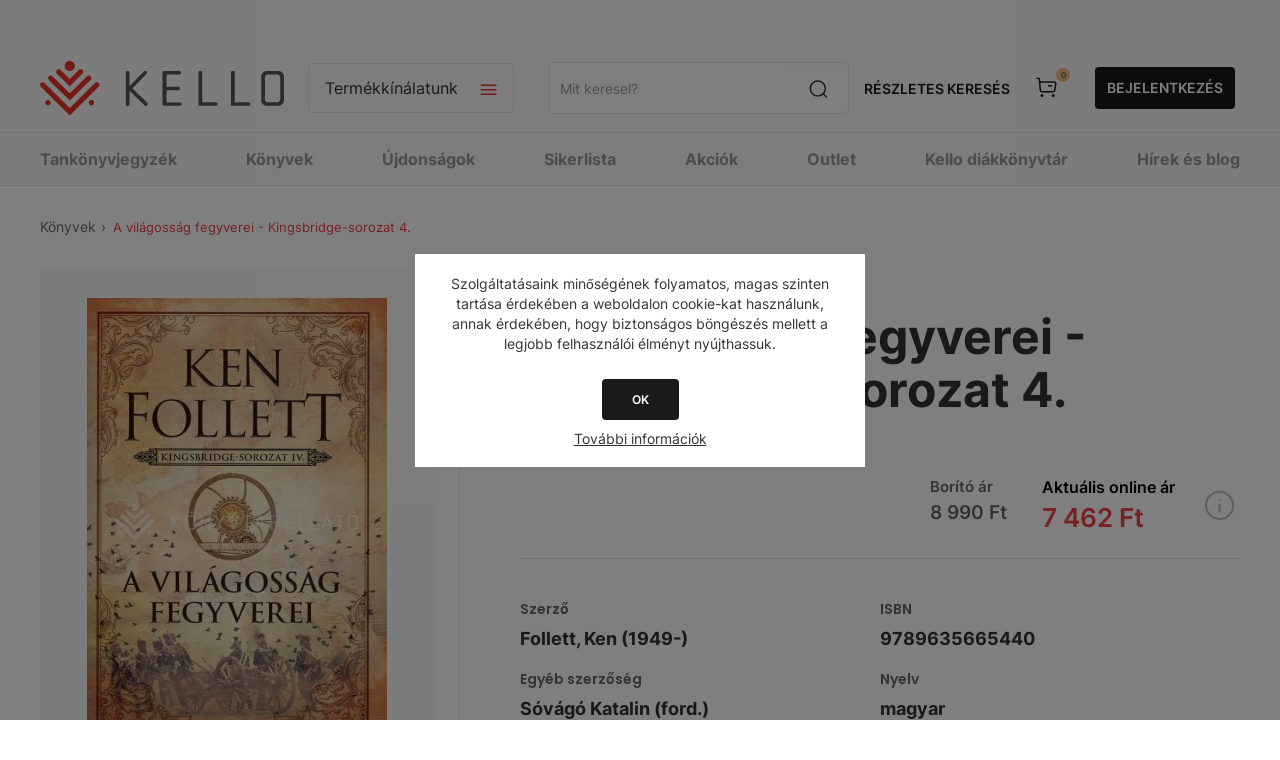

--- FILE ---
content_type: text/html; charset=utf-8
request_url: https://webshop.kello.hu/a-vilagossag-fegyverei-kingsbridge-sorozat-4
body_size: 48152
content:
<!DOCTYPE html><html lang="hu" dir="ltr" class="html-product-details-page"><head><title>A világosság fegyverei - Kingsbridge-sorozat 4.-KELLO Online könyvesbolt</title><meta charset="UTF-8"><meta name="description" content="Vásárold meg a(z) &#34;A világosság fegyverei - Kingsbridge-sorozat 4.&#34; című könyvet a KELLO Webáruházban. Egyszerűen, online, gyors kiszállítással."><meta name="keywords" content=""><meta name="generator" content="nopCommerce"><meta name="viewport" content="width=device-width, initial-scale=1.0, minimum-scale=1.0, maximum-scale=2.0"><link href="https://fonts.googleapis.com/css?family=Open+Sans:400,300,700&amp;display=swap" rel="stylesheet"><script async src="https://www.googletagmanager.com/gtag/js?id=AW-11099863744"></script><script>function gtag(){dataLayer.push(arguments)}window.dataLayer=window.dataLayer||[];gtag("js",new Date);gtag("config","AW-11099863744")</script><script>!function(n,t,i,r,u,f,e){n.fbq||(u=n.fbq=function(){u.callMethod?u.callMethod.apply(u,arguments):u.queue.push(arguments)},n._fbq||(n._fbq=u),u.push=u,u.loaded=!0,u.version="2.0",u.queue=[],f=t.createElement(i),f.async=!0,f.src=r,e=t.getElementsByTagName(i)[0],e.parentNode.insertBefore(f,e))}(window,document,"script","https://connect.facebook.net/en_US/fbevents.js");fbq("init","1115897936492834");fbq("track","PageView")</script><noscript><img height="1" width="1" style="display:none" src="https://www.facebook.com/tr?id=1115897936492834&amp;ev=PageView&amp;noscript=1"></noscript><meta property="og:type" content="product"><meta property="og:title" content="A világosság fegyverei - Kingsbridge-sorozat 4."><meta property="og:description" content="Vásárold meg a(z) &#34;A világosság fegyverei - Kingsbridge-sorozat 4.&#34; című könyvet a KELLO Webáruházban. Egyszerűen, online, gyors kiszállítással."><meta property="og:image" content="https://cdn.kello.hu/webshop/images/300/fs01//HUNT20230926150011/K3001082106.jpg"><meta property="og:image:url" content="https://cdn.kello.hu/webshop/images/300/fs01//HUNT20230926150011/K3001082106.jpg"><meta property="og:url" content="https://webshop.kello.hu/a-vilagossag-fegyverei-kingsbridge-sorozat-4"><meta property="og:site_name" content="KELLO Webáruház"><meta property="twitter:card" content="summary"><meta property="twitter:site" content="KELLO Webáruház"><meta property="twitter:title" content="A világosság fegyverei - Kingsbridge-sorozat 4."><meta property="twitter:description" content="Vásárold meg a(z) &#34;A világosság fegyverei - Kingsbridge-sorozat 4.&#34; című könyvet a KELLO Webáruházban. Egyszerűen, online, gyors kiszállítással."><meta property="twitter:image" content="https://cdn.kello.hu/webshop/images/300/fs01//HUNT20230926150011/K3001082106.jpg"><meta property="twitter:url" content="https://webshop.kello.hu/a-vilagossag-fegyverei-kingsbridge-sorozat-4"><link rel="stylesheet" href="/Plugins/SevenSpikes.Core/Styles/perfect-scrollbar.min.css?v=gHTlk44S_RlCSK8zi-hrGssbqXU"><link rel="stylesheet" href="/Themes/Pavilion/Content/css/styles.css?v=PkKH2f_53rvc7oh669QYPRsKRAA"><link rel="stylesheet" href="/Themes/Pavilion/Content/css/mobile.css?v=Oqtk8QPb16QE5akhL2mYUqe8YJg"><link rel="stylesheet" href="/Themes/Pavilion/Content/css/480.css?v=HqPF623P_hcPI8ab2MXqZ9dS0OA"><link rel="stylesheet" href="/Themes/Pavilion/Content/css/768.css?v=Xk9oFYUI7stf-jt9eqPoKUKoaXM"><link rel="stylesheet" href="/Themes/Pavilion/Content/css/1024.css?v=2Idsrr-Qz24BSvFT6igGeKu5CY0"><link rel="stylesheet" href="/Themes/Pavilion/Content/css/1280.css?v=BNWQXUoWqgjFI9DORI2tp3Uk-cY"><link rel="stylesheet" href="/Plugins/Allwin.Kello.Core/Themes/Pavilion/Content/css/_old/kello_old.css?v=9NwlZ24cTSKRfrvjmQen-RXE7wM"><link rel="stylesheet" href="/Plugins/Allwin.Kello.Core/Themes/Pavilion/Content/css/kello_core.css?v=-NkWIX44nfU1kTeTolU476o6-sw"><link rel="stylesheet" href="/Plugins/Allwin.Kello.Core/Themes/Pavilion/Content/scripts/intl-tel-input/intlTelInput.min.css?v=1Ey1pkL_L87ypcaUWheU06z6EVY"><link rel="stylesheet" href="/lib_npm/magnific-popup/magnific-popup.css?v=9FVHVnzJJ-iqGZGZjjywOIOruIM"><link rel="stylesheet" href="/Plugins/SevenSpikes.Nop.Plugins.JCarousel/Styles/slick.css?v=bQYUe5xcFhebr2En72Jh4LW1aqQ"><link rel="stylesheet" href="/Plugins/SevenSpikes.Nop.Plugins.JCarousel/Themes/Pavilion/Content/JCarousel.css?v=guFWkmB9PQaqSHNt2DefpRQru5E"><link rel="stylesheet" href="/Plugins/SevenSpikes.Nop.Plugins.MegaMenu/Themes/Pavilion/Content/MegaMenu.css?v=f1OoukFZUXng9YDOznVwnGXp-Dk"><link rel="stylesheet" href="/Plugins/SevenSpikes.Nop.Plugins.AjaxCart/Themes/Pavilion/Content/ajaxCart.css?v=R0qhgyWFlJ3T4zG2Bk53QaxBm98"><link rel="stylesheet" href="/Themes/Pavilion/Content/css/theme.custom-1.css?v=PFqA9k6UiMbcreQe-UDxP31OZYA"><link rel="stylesheet" href="/Plugins/Allwin.Payments.SimplePay/Content/css/PaymentsSimplePay.css?v=m4_9LPmwqDIE11nSAuxZvW2e6Y8"><script type="application/ld+json">{"@context":"http://schema.org/","@type":"Product","name":"A világosság fegyverei - Kingsbridge-sorozat 4.","image":"https://cdn.kello.hu/webshop/images/o/fs01//HUNT20230926150011/K3001082106.jpg","description":"1772-ben egy véletlen baleset miatt jut özvegységre Sal Clitheroe. Férje, Harry hajtotta volna haza azt a kocsit, amelyre a learatott téli répát halmozták, s bár Sal figyelmeztette a műszakvezetőt, Will Riddicket, hogy ne terheljék meg annyira a faalkotmányt, nem hallgattak az asszonyra, s végül az elszabadult szerkezet súlyosan megsebesítette férjét. A borbély-sebész, Alec Pollock már nem tudta megmenteni a férfi életét… Így kezdődik Ken Follett újabb nagyszabású történelmi regénye, amely 1792 és 1824 között meséli el Európa, közelebbről, a korábbi regényekből már jól ismert angliai Kingsbridge történetét.","sku":"275526","productID":"275526","offers":{"@type":"Offer","price":"7461.70","priceValidUntil":"2027-01-22","priceCurrency":"HUF","url":"https://webshop.kello.hu/a-vilagossag-fegyverei-kingsbridge-sorozat-4","itemCondition":"https://schema.org/NewCondition","availability":"http://schema.org/Discontinued","seller":{"@type":"Organization","name":"KELLO Webáruház","url":"https://webshop.kello.hu/","logo":"https://webshop.kello.hu/Themes/Pavilion/Content/images/logo.png"}}}</script><script type="application/ld+json">{"@context":"http://schema.org/","@type":"BreadcrumbList","itemListElement":[{"@type":"ListItem","position":"1","item":{"@id":"https://webshop.kello.hu/konyv","name":"KÖNYVEK"}}]}</script><script async src="https://www.googletagmanager.com/gtag/js?id=G-3PYLBCTJ7T"></script><script>function gtag(){dataLayer.push(arguments)}window.dataLayer=window.dataLayer||[];gtag("js",new Date);gtag("config","G-3PYLBCTJ7T")</script><script async src="https://www.googletagmanager.com/gtag/js?id=UA-40639608-2"></script><script>function gtag(){dataLayer.push(arguments)}window.dataLayer=window.dataLayer||[];gtag("js",new Date);gtag("config","UA-40639608-2")</script><link rel="canonical" href="https://webshop.kello.hu/a-vilagossag-fegyverei-kingsbridge-sorozat-4"><link rel="shortcut icon" href="/icons/icons_0/favicon.ico"><script src="/lib_npm/jquery/jquery.min.js?v=Dyja2Vhom7NK01SI-4IRqch6Ydk"></script><script src="/lib_npm/jquery-validation/jquery.validate.min.js?v=13ZJp_-tTbC-TL0Lh1Tp-BNUKdg"></script><script src="/lib_npm/jquery-validation-unobtrusive/jquery.validate.unobtrusive.min.js?v=OiT7lcAZGTdbOpieRnaaQvghdws"></script><script src="/lib_npm/jquery-ui-dist/jquery-ui.min.js?v=Bd0fAgfUKAqq8bQ2vj6Q3kakJT4"></script><script src="/lib_npm/jquery-migrate/jquery-migrate.min.js?v=OVIJ_fB3r8qMncOuuXeakc8LUKA"></script><body class="kello_root product-details-page-body"><input name="__RequestVerificationToken" type="hidden" value="CfDJ8KFFWBNS7PVJmy6DMAqfi9EE6Ry7KbtsBxwScjBRiUtoihwI4wd6_oRIh1kXgHFOX5eU0CmaKo50e7JN39EXy76ZqKJnFmdqhkhi9d1gibPvJ5jzGGdcjoZNDGrlg-2ALfjZ6jpqxwpLSORTKzD70BQ"><div class="ajax-loading-block-window" style="display:none"></div><div id="dialog-notifications-success" title="Értesítés" style="display:none"></div><div id="dialog-notifications-error" title="Hiba" style="display:none"></div><div id="dialog-notifications-warning" title="Figyelmeztetés" style="display:none"></div><div id="bar-notification" class="bar-notification-container" data-close="Zárja"></div><!--[if lte IE 8]><div style="clear:both;height:59px;text-align:center;position:relative"><a href="http://www.microsoft.com/windows/internet-explorer/default.aspx" target="_blank"> <img src="/Themes/Pavilion/Content/img/ie_warning.jpg" height="42" width="820" alt="You are using an outdated browser. For a faster, safer browsing experience, upgrade for free today."> </a></div><![endif]--><style>@media screen and (max-width:1440px){#left-side-banner,#right-side-banner{display:none}}@media screen and (min-width:100rem){#left-side-banner{background-image:url('https://webshop.kello.hu/images/thumbs/0347029_KELLO_oldalsobanner_560x1440_bal.png')}#right-side-banner{background-image:url('https://webshop.kello.hu/images/thumbs/0347033_KELLO_oldalsobanner_560x1440_jobb.png')}}@media screen and (min-width:1981px) and (max-width:2048px){#left-side-banner{background-image:url('https://webshop.kello.hu/images/thumbs/0347030_KELLO_oldalsobanner_305x1440_bal.png')}#right-side-banner{background-image:url('https://webshop.kello.hu/images/thumbs/0347034_KELLO_oldalsobanner_305x1440_jobb.png')}}@media screen and (min-width:1601px) and (max-width:1980px){#left-side-banner{background-image:url('https://webshop.kello.hu/images/thumbs/0347031_KELLO_oldalsobanner_270x1440_bal.png')}#right-side-banner{background-image:url('https://webshop.kello.hu/images/thumbs/0347035_KELLO_oldalsobanner_270x1440_jobb.png')}}@media screen and (min-width:1441px) and (max-width:1600px){#left-side-banner{background-image:url('https://webshop.kello.hu/images/thumbs/0347032_KELLO_oldalsobanner_80x1440_bal.png')}#right-side-banner{background-image:url('https://webshop.kello.hu/images/thumbs/0347036_KELLO_oldalsobanner_80x1440_jobb.png')}}</style><div class="master-wrapper-page has-side-banner"><a target="_blank" class="side-banner" href="konyv" id="left-side-banner"></a> <a target="_blank" class="side-banner" href="konyv" id="right-side-banner"></a><div class="header kello_header"><div class="header-upper"><div class="center"></div></div><div class="header-middle"><div class="center"><div class="menu-title"><span>Menu</span></div><div class="header-logo"><a href="/" class="logo"> <img alt="KELLO Webáruház" src="/plugins/allwin.kello.core/Themes/Pavilion/Content/img/kello_logo.svg"> </a></div><div class="header-menu-parent"><div class="header-menu categories-in-side-panel"><div class="close-menu"><span>Vissza</span></div><input type="hidden" value="false" id="isRtlEnabled"><ul class="top-menu"><li><a href="/">Főoldal</a><li class="root-category-items"><a href="/karacsonyra-hangolodva-30">KÖNYVEK 30% KEDVEZMÉNNYEL</a><li class="root-category-items"><a class="with-subcategories" href="/tankonyvjegyzek">TANKÖNYVJEGYZÉK</a><div class="plus-button"></div><div class="sublist-wrap"><ul class="sublist"><li class="back-button"><span>Vissza</span><li class="root-category-items"><a class="with-subcategories" href="/tankonyvjegyzek-1-osztaly">1. OSZTÁLY</a><div class="plus-button"></div><div class="sublist-wrap"><ul class="sublist"><li class="back-button"><span>Vissza</span><li class="root-category-items"><a href="/tankonyvjegyzek-1-osztaly-angol">ANGOL</a><li class="root-category-items"><a href="/tankonyvjegyzek-1-osztaly-egyeb-tantargy">EGYÉB TANTÁRGY</a><li class="root-category-items"><a href="/tankonyvjegyzek-1-osztaly-enek-zene">ÉNEK-ZENE</a><li class="root-category-items"><a href="/tankonyvjegyzek-1-osztaly-hit-es-erkolcstan-etika">HIT ÉS ERKÖLCSTAN, ETIKA</a><li class="root-category-items"><a href="/tankonyvjegyzek-1-osztaly-kepessegfejleszto-sakk">KÉPESSÉGFEJLESZTŐ SAKK</a><li class="root-category-items"><a href="/tankonyvjegyzek-1-osztaly-magyar-nyelv-es-irodalom">MAGYAR NYELV ÉS IRODALOM</a><li class="root-category-items"><a href="/tankonyvjegyzek-1-osztaly-matematika">MATEMATIKA</a><li class="root-category-items"><a href="/tankonyvjegyzek-1-osztaly-nemet">NÉMET</a><li class="root-category-items"><a href="/tankonyvjegyzek-1-osztaly-nemzetisegi">NEMZETISÉGI</a><li class="root-category-items"><a href="/tankonyvjegyzek-1-osztaly-sajatos-nevelesi-igenyu">SAJÁTOS NEVELÉSI IGÉNYŰ</a><li class="root-category-items"><a href="/tankonyvjegyzek-1-osztaly-technika-es-tervezes">TECHNIKA ÉS TERVEZÉS</a></ul></div><li class="root-category-items"><a class="with-subcategories" href="/tankonyvjegyzek-2-osztaly">2. OSZTÁLY</a><div class="plus-button"></div><div class="sublist-wrap"><ul class="sublist"><li class="back-button"><span>Vissza</span><li class="root-category-items"><a href="/tankonyvjegyzek-2-osztaly-angol">ANGOL</a><li class="root-category-items"><a href="/tankonyvjegyzek-2-osztaly-egyeb-tantargy">EGYÉB TANTÁRGY</a><li class="root-category-items"><a href="/tankonyvjegyzek-2-osztaly-enek-zene">ÉNEK-ZENE</a><li class="root-category-items"><a href="/tankonyvjegyzek-2-osztaly-hit-es-erkolcstan-etika">HIT ÉS ERKÖLCSTAN, ETIKA</a><li class="root-category-items"><a href="/tankonyvjegyzek-2-osztaly-kepessegfejleszto-sakk">KÉPESSÉGFEJLESZTŐ SAKK</a><li class="root-category-items"><a href="/tankonyvjegyzek-2-osztaly-magyar-nyelv-es-irodalom">MAGYAR NYELV ÉS IRODALOM</a><li class="root-category-items"><a href="/tankonyvjegyzek-2-osztaly-matematika">MATEMATIKA</a><li class="root-category-items"><a href="/tankonyvjegyzek-2-osztaly-nemet">NÉMET</a><li class="root-category-items"><a href="/tankonyvjegyzek-2-osztaly-nemzetisegi">NEMZETISÉGI</a><li class="root-category-items"><a href="/tankonyvjegyzek-2-osztaly-sajatos-nevelesi-igenyu">SAJÁTOS NEVELÉSI IGÉNYŰ</a><li class="root-category-items"><a href="/tankonyvjegyzek-2-osztaly-technika-es-tervezes">TECHNIKA ÉS TERVEZÉS</a></ul></div><li class="root-category-items"><a class="with-subcategories" href="/tankonyvjegyzek-3-osztaly">3. OSZTÁLY</a><div class="plus-button"></div><div class="sublist-wrap"><ul class="sublist"><li class="back-button"><span>Vissza</span><li class="root-category-items"><a href="/tankonyvjegyzek-3-osztaly-angol">ANGOL</a><li class="root-category-items"><a href="/tankonyvjegyzek-3-osztaly-digitalis-kultura">DIGITÁLIS KULTÚRA</a><li class="root-category-items"><a href="/tankonyvjegyzek-3-osztaly-egyeb-tantargy">EGYÉB TANTÁRGY</a><li class="root-category-items"><a href="/tankonyvjegyzek-3-osztaly-enek-zene">ÉNEK-ZENE</a><li class="root-category-items"><a href="/tankonyvjegyzek-3-osztaly-hit-es-erkolcstan-etika">HIT ÉS ERKÖLCSTAN, ETIKA</a><li class="root-category-items"><a href="/tankonyvjegyzek-3-osztaly-kepessegfejleszto-sakk">KÉPESSÉGFEJLESZTŐ SAKK</a><li class="root-category-items"><a href="/tankonyvjegyzek-3-osztaly-kornyezetismeret">KÖRNYEZETISMERET</a><li class="root-category-items"><a href="/tankonyvjegyzek-3-osztaly-magyar-nyelv-es-irodalom">MAGYAR NYELV ÉS IRODALOM</a><li class="root-category-items"><a href="/tankonyvjegyzek-3-osztaly-matematika">MATEMATIKA</a><li class="root-category-items"><a href="/tankonyvjegyzek-3-osztaly-nemet">NÉMET</a><li class="root-category-items"><a href="/tankonyvjegyzek-3-osztaly-nemzetisegi">NEMZETISÉGI</a><li class="root-category-items"><a href="/tankonyvjegyzek-3-osztaly-sajatos-nevelesi-igenyu">SAJÁTOS NEVELÉSI IGÉNYŰ</a><li class="root-category-items"><a href="/tankonyvjegyzek-3-osztaly-technika-es-tervezes">TECHNIKA ÉS TERVEZÉS</a></ul></div><li class="root-category-items"><a class="with-subcategories" href="/tankonyvjegyzek-4-osztaly">4. OSZTÁLY</a><div class="plus-button"></div><div class="sublist-wrap"><ul class="sublist"><li class="back-button"><span>Vissza</span><li class="root-category-items"><a href="/tankonyvjegyzek-4-osztaly-angol">ANGOL</a><li class="root-category-items"><a href="/tankonyvjegyzek-4-osztaly-digitalis-kultura">DIGITÁLIS KULTÚRA</a><li class="root-category-items"><a href="/tankonyvjegyzek-4-osztaly-egyeb-tantargy">EGYÉB TANTÁRGY</a><li class="root-category-items"><a href="/tankonyvjegyzek-4-osztaly-enek-zene">ÉNEK-ZENE</a><li class="root-category-items"><a href="/tankonyvjegyzek-4-osztaly-hit-es-erkolcstan-etika">HIT ÉS ERKÖLCSTAN, ETIKA</a><li class="root-category-items"><a href="/tankonyvjegyzek-4-osztaly-kepessegfejleszto-sakk">KÉPESSÉGFEJLESZTŐ SAKK</a><li class="root-category-items"><a href="/tankonyvjegyzek-4-osztaly-kornyezetismeret">KÖRNYEZETISMERET</a><li class="root-category-items"><a href="/tankonyvjegyzek-4-osztaly-magyar-nyelv-es-irodalom">MAGYAR NYELV ÉS IRODALOM</a><li class="root-category-items"><a href="/tankonyvjegyzek-4-osztaly-matematika">MATEMATIKA</a><li class="root-category-items"><a href="/tankonyvjegyzek-4-osztaly-nemet">NÉMET</a><li class="root-category-items"><a href="/tankonyvjegyzek-4-osztaly-nemzetisegi">NEMZETISÉGI</a><li class="root-category-items"><a href="/tankonyvjegyzek-4-osztaly-sajatos-nevelesi-igenyu">SAJÁTOS NEVELÉSI IGÉNYŰ</a><li class="root-category-items"><a href="/tankonyvjegyzek-4-osztaly-technika-es-tervezes">TECHNIKA ÉS TERVEZÉS</a></ul></div><li class="root-category-items"><a class="with-subcategories" href="/tankonyvjegyzek-5-osztaly">5. OSZTÁLY</a><div class="plus-button"></div><div class="sublist-wrap"><ul class="sublist"><li class="back-button"><span>Vissza</span><li class="root-category-items"><a href="/tankonyvjegyzek-5-osztaly-angol">ANGOL</a><li class="root-category-items"><a href="/tankonyvjegyzek-5-osztaly-biologia">BIOLÓGIA</a><li class="root-category-items"><a href="/tankonyvjegyzek-5-osztaly-digitalis-kultura">DIGITÁLIS KULTÚRA</a><li class="root-category-items"><a href="/tankonyvjegyzek-5-osztaly-drama-es-szinhaz">DRÁMA ÉS SZÍNHÁZ</a><li class="root-category-items"><a href="/tankonyvjegyzek-5-osztaly-egyeb-tantargy">EGYÉB TANTÁRGY</a><li class="root-category-items"><a href="/tankonyvjegyzek-5-osztaly-enek-zene">ÉNEK-ZENE</a><li class="root-category-items"><a href="/tankonyvjegyzek-5-osztaly-francia">FRANCIA</a><li class="root-category-items"><a href="/tankonyvjegyzek-5-osztaly-hit-es-erkolcstan-etika">HIT ÉS ERKÖLCSTAN, ETIKA</a><li class="root-category-items"><a href="/tankonyvjegyzek-5-osztaly-magyar-nyelv-es-irodalom">MAGYAR NYELV ÉS IRODALOM</a><li class="root-category-items"><a href="/tankonyvjegyzek-5-osztaly-matematika">MATEMATIKA</a><li class="root-category-items"><a href="/tankonyvjegyzek-5-osztaly-nemet">NÉMET</a><li class="root-category-items"><a href="/tankonyvjegyzek-5-osztaly-nemzetisegi">NEMZETISÉGI</a><li class="root-category-items"><a href="/tankonyvjegyzek-5-osztaly-sajatos-nevelesi-igenyu">SAJÁTOS NEVELÉSI IGÉNYŰ</a><li class="root-category-items"><a href="/tankonyvjegyzek-5-osztaly-technika-es-tervezes">TECHNIKA ÉS TERVEZÉS</a><li class="root-category-items"><a href="/tankonyvjegyzek-5-osztaly-termeszettudomany">TERMÉSZETTUDOMÁNY</a><li class="root-category-items"><a href="/tankonyvjegyzek-5-osztaly-tortenelem">TÖRTÉNELEM</a></ul></div><li class="root-category-items"><a class="with-subcategories" href="/tankonyvjegyzek-6-osztaly">6. OSZTÁLY</a><div class="plus-button"></div><div class="sublist-wrap"><ul class="sublist"><li class="back-button"><span>Vissza</span><li class="root-category-items"><a href="/tankonyvjegyzek-6-osztaly-angol">ANGOL</a><li class="root-category-items"><a href="/tankonyvjegyzek-6-osztaly-biologia">BIOLÓGIA</a><li class="root-category-items"><a href="/tankonyvjegyzek-6-osztaly-digitalis-kultura">DIGITÁLIS KULTÚRA</a><li class="root-category-items"><a href="/tankonyvjegyzek-6-osztaly-drama-es-szinhaz">DRÁMA ÉS SZÍNHÁZ</a><li class="root-category-items"><a href="/tankonyvjegyzek-6-osztaly-egyeb-tantargy">EGYÉB TANTÁRGY</a><li class="root-category-items"><a href="/tankonyvjegyzek-6-osztaly-enek-zene">ÉNEK-ZENE</a><li class="root-category-items"><a href="/tankonyvjegyzek-6-osztaly-francia">FRANCIA</a><li class="root-category-items"><a href="/tankonyvjegyzek-6-osztaly-hit-es-erkolcstan-etika">HIT ÉS ERKÖLCSTAN, ETIKA</a><li class="root-category-items"><a href="/tankonyvjegyzek-6-osztaly-hon-es-nepismeret">HON- ÉS NÉPISMERET</a><li class="root-category-items"><a href="/tankonyvjegyzek-6-osztaly-magyar-nyelv-es-irodalom">MAGYAR NYELV ÉS IRODALOM</a><li class="root-category-items"><a href="/tankonyvjegyzek-6-osztaly-matematika">MATEMATIKA</a><li class="root-category-items"><a href="/tankonyvjegyzek-6-osztaly-nemet">NÉMET</a><li class="root-category-items"><a href="/tankonyvjegyzek-6-osztaly-nemzetisegi">NEMZETISÉGI</a><li class="root-category-items"><a href="/tankonyvjegyzek-6-osztaly-sajatos-nevelesi-igenyu">SAJÁTOS NEVELÉSI IGÉNYŰ</a><li class="root-category-items"><a href="/tankonyvjegyzek-6-osztaly-technika-es-tervezes">TECHNIKA ÉS TERVEZÉS</a><li class="root-category-items"><a href="/tankonyvjegyzek-6-osztaly-termeszettudomany">TERMÉSZETTUDOMÁNY</a><li class="root-category-items"><a href="/tankonyvjegyzek-6-osztaly-tortenelem">TÖRTÉNELEM</a></ul></div><li class="root-category-items"><a class="with-subcategories" href="/tankonyvjegyzek-7-osztaly">7. OSZTÁLY</a><div class="plus-button"></div><div class="sublist-wrap"><ul class="sublist"><li class="back-button"><span>Vissza</span><li class="root-category-items"><a href="/tankonyvjegyzek-7-osztaly-angol">ANGOL</a><li class="root-category-items"><a href="/tankonyvjegyzek-7-osztaly-biologia">BIOLÓGIA</a><li class="root-category-items"><a href="/tankonyvjegyzek-7-osztaly-digitalis-kultura">DIGITÁLIS KULTÚRA</a><li class="root-category-items"><a href="/tankonyvjegyzek-7-osztaly-drama-es-szinhaz">DRÁMA ÉS SZÍNHÁZ</a><li class="root-category-items"><a href="/tankonyvjegyzek-7-osztaly-egyeb-tantargy">EGYÉB TANTÁRGY</a><li class="root-category-items"><a href="/tankonyvjegyzek-7-osztaly-enek-zene">ÉNEK-ZENE</a><li class="root-category-items"><a href="/tankonyvjegyzek-7-osztaly-fizika">FIZIKA</a><li class="root-category-items"><a href="/tankonyvjegyzek-7-osztaly-foldrajz">FÖLDRAJZ</a><li class="root-category-items"><a href="/tankonyvjegyzek-7-osztaly-francia">FRANCIA</a><li class="root-category-items"><a href="/tankonyvjegyzek-7-osztaly-hit-es-erkolcstan-etika">HIT ÉS ERKÖLCSTAN, ETIKA</a><li class="root-category-items"><a href="/tankonyvjegyzek-7-osztaly-kemia">KÉMIA</a><li class="root-category-items"><a href="/tankonyvjegyzek-7-osztaly-latin">LATIN</a><li class="root-category-items"><a href="/tankonyvjegyzek-7-osztaly-magyar-nyelv-es-irodalom">MAGYAR NYELV ÉS IRODALOM</a><li class="root-category-items"><a href="/tankonyvjegyzek-7-osztaly-matematika">MATEMATIKA</a><li class="root-category-items"><a href="/tankonyvjegyzek-7-osztaly-nemet">NÉMET</a><li class="root-category-items"><a href="/tankonyvjegyzek-7-osztaly-nemzetisegi">NEMZETISÉGI</a><li class="root-category-items"><a href="/tankonyvjegyzek-7-osztaly-olasz">OLASZ</a><li class="root-category-items"><a href="/tankonyvjegyzek-7-osztaly-orosz">OROSZ</a><li class="root-category-items"><a href="/tankonyvjegyzek-7-osztaly-sajatos-nevelesi-igenyu">SAJÁTOS NEVELÉSI IGÉNYŰ</a><li class="root-category-items"><a href="/tankonyvjegyzek-7-osztaly-spanyol">SPANYOL</a><li class="root-category-items"><a href="/tankonyvjegyzek-7-osztaly-technika-es-tervezes">TECHNIKA ÉS TERVEZÉS</a><li class="root-category-items"><a href="/tankonyvjegyzek-7-osztaly-termeszettudomany">TERMÉSZETTUDOMÁNY</a><li class="root-category-items"><a href="/tankonyvjegyzek-7-osztaly-tortenelem">TÖRTÉNELEM</a></ul></div><li class="root-category-items"><a class="with-subcategories" href="/tankonyvjegyzek-8-osztaly">8. OSZTÁLY</a><div class="plus-button"></div><div class="sublist-wrap"><ul class="sublist"><li class="back-button"><span>Vissza</span><li class="root-category-items"><a href="/tankonyvjegyzek-8-osztaly-allampolgari-ismeretek">ÁLLAMPOLGÁRI ISMERETEK</a><li class="root-category-items"><a href="/tankonyvjegyzek-8-osztaly-angol">ANGOL</a><li class="root-category-items"><a href="/tankonyvjegyzek-8-osztaly-biologia">BIOLÓGIA</a><li class="root-category-items"><a href="/tankonyvjegyzek-8-osztaly-digitalis-kultura">DIGITÁLIS KULTÚRA</a><li class="root-category-items"><a href="/tankonyvjegyzek-8-osztaly-drama-es-szinhaz">DRÁMA ÉS SZÍNHÁZ</a><li class="root-category-items"><a href="/tankonyvjegyzek-8-osztaly-egyeb-tantargy">EGYÉB TANTÁRGY</a><li class="root-category-items"><a href="/tankonyvjegyzek-8-osztaly-enek-zene">ÉNEK-ZENE</a><li class="root-category-items"><a href="/tankonyvjegyzek-8-osztaly-fizika">FIZIKA</a><li class="root-category-items"><a href="/tankonyvjegyzek-8-osztaly-foldrajz">FÖLDRAJZ</a><li class="root-category-items"><a href="/tankonyvjegyzek-8-osztaly-francia">FRANCIA</a><li class="root-category-items"><a href="/tankonyvjegyzek-8-osztaly-hit-es-erkolcstan-etika">HIT ÉS ERKÖLCSTAN, ETIKA</a><li class="root-category-items"><a href="/tankonyvjegyzek-8-osztaly-kemia">KÉMIA</a><li class="root-category-items"><a href="/tankonyvjegyzek-8-osztaly-latin">LATIN</a><li class="root-category-items"><a href="/tankonyvjegyzek-8-osztaly-magyar-nyelv-es-irodalom">MAGYAR NYELV ÉS IRODALOM</a><li class="root-category-items"><a href="/tankonyvjegyzek-8-osztaly-matematika">MATEMATIKA</a><li class="root-category-items"><a href="/tankonyvjegyzek-8-osztaly-nemet">NÉMET</a><li class="root-category-items"><a href="/tankonyvjegyzek-8-osztaly-nemzetisegi">NEMZETISÉGI</a><li class="root-category-items"><a href="/tankonyvjegyzek-8-osztaly-olasz">OLASZ</a><li class="root-category-items"><a href="/tankonyvjegyzek-8-osztaly-orosz">OROSZ</a><li class="root-category-items"><a href="/tankonyvjegyzek-8-osztaly-sajatos-nevelesi-igenyu">SAJÁTOS NEVELÉSI IGÉNYŰ</a><li class="root-category-items"><a href="/tankonyvjegyzek-8-osztaly-spanyol">SPANYOL</a><li class="root-category-items"><a href="/tankonyvjegyzek-8-osztaly-termeszettudomany">TERMÉSZETTUDOMÁNY</a><li class="root-category-items"><a href="/tankonyvjegyzek-8-osztaly-tortenelem">TÖRTÉNELEM</a></ul></div><li class="root-category-items"><a class="with-subcategories" href="/tankonyvjegyzek-9-osztaly">9. OSZTÁLY</a><div class="plus-button"></div><div class="sublist-wrap"><ul class="sublist"><li class="back-button"><span>Vissza</span><li class="root-category-items"><a href="/tankonyvjegyzek-9-osztaly-allampolgari-ismeretek">ÁLLAMPOLGÁRI ISMERETEK</a><li class="root-category-items"><a href="/tankonyvjegyzek-9-osztaly-angol">ANGOL</a><li class="root-category-items"><a href="/tankonyvjegyzek-9-osztaly-biologia">BIOLÓGIA</a><li class="root-category-items"><a href="/tankonyvjegyzek-9-osztaly-digitalis-kultura">DIGITÁLIS KULTÚRA</a><li class="root-category-items"><a href="/tankonyvjegyzek-9-osztaly-drama-es-szinhaz">DRÁMA ÉS SZÍNHÁZ</a><li class="root-category-items"><a href="/tankonyvjegyzek-9-osztaly-egyeb-tantargy">EGYÉB TANTÁRGY</a><li class="root-category-items"><a href="/tankonyvjegyzek-9-osztaly-enek-zene">ÉNEK-ZENE</a><li class="root-category-items"><a href="/tankonyvjegyzek-9-osztaly-fizika">FIZIKA</a><li class="root-category-items"><a href="/tankonyvjegyzek-9-osztaly-foldrajz">FÖLDRAJZ</a><li class="root-category-items"><a href="/tankonyvjegyzek-9-osztaly-francia">FRANCIA</a><li class="root-category-items"><a href="/tankonyvjegyzek-9-osztaly-hit-es-erkolcstan-etika">HIT ÉS ERKÖLCSTAN, ETIKA</a><li class="root-category-items"><a href="/tankonyvjegyzek-9-osztaly-honvedelem">HONVÉDELEM</a><li class="root-category-items"><a href="/tankonyvjegyzek-9-osztaly-japan">JAPÁN</a><li class="root-category-items"><a href="/tankonyvjegyzek-9-osztaly-kemia">KÉMIA</a><li class="root-category-items"><a href="/tankonyvjegyzek-9-osztaly-latin">LATIN</a><li class="root-category-items"><a href="/tankonyvjegyzek-9-osztaly-magyar-nyelv-es-irodalom">MAGYAR NYELV ÉS IRODALOM</a><li class="root-category-items"><a href="/tankonyvjegyzek-9-osztaly-matematika">MATEMATIKA</a><li class="root-category-items"><a href="/tankonyvjegyzek-9-osztaly-nemet">NÉMET</a><li class="root-category-items"><a href="/tankonyvjegyzek-9-osztaly-nemzetisegi">NEMZETISÉGI</a><li class="root-category-items"><a href="/tankonyvjegyzek-9-osztaly-olasz">OLASZ</a><li class="root-category-items"><a href="/tankonyvjegyzek-9-osztaly-orosz">OROSZ</a><li class="root-category-items"><a href="/tankonyvjegyzek-9-osztaly-sajatos-nevelesi-igenyu">SAJÁTOS NEVELÉSI IGÉNYŰ</a><li class="root-category-items"><a href="/tankonyvjegyzek-9-osztaly-spanyol">SPANYOL</a><li class="root-category-items"><a href="/tankonyvjegyzek-9-osztaly-szakkepzes">SZAKKÉPZÉS</a><li class="root-category-items"><a href="/tankonyvjegyzek-9-osztaly-termeszettudomany">TERMÉSZETTUDOMÁNY</a><li class="root-category-items"><a href="/tankonyvjegyzek-9-osztaly-tortenelem">TÖRTÉNELEM</a></ul></div><li class="root-category-items"><a class="with-subcategories" href="/tankonyvjegyzek-10-osztaly">10. OSZTÁLY</a><div class="plus-button"></div><div class="sublist-wrap"><ul class="sublist"><li class="back-button"><span>Vissza</span><li class="root-category-items"><a href="/tankonyvjegyzek-10-osztaly-allampolgari-ismeretek">ÁLLAMPOLGÁRI ISMERETEK</a><li class="root-category-items"><a href="/tankonyvjegyzek-10-osztaly-angol">ANGOL</a><li class="root-category-items"><a href="/tankonyvjegyzek-10-osztaly-biologia">BIOLÓGIA</a><li class="root-category-items"><a href="/tankonyvjegyzek-10-osztaly-digitalis-kultura">DIGITÁLIS KULTÚRA</a><li class="root-category-items"><a href="/tankonyvjegyzek-10-osztaly-drama-es-szinhaz">DRÁMA ÉS SZÍNHÁZ</a><li class="root-category-items"><a href="/tankonyvjegyzek-10-osztaly-egyeb-tantargy">EGYÉB TANTÁRGY</a><li class="root-category-items"><a href="/tankonyvjegyzek-2024-25-10-osztaly-enek-zene">ÉNEK-ZENE</a><li class="root-category-items"><a href="/tankonyvjegyzek-10-osztaly-fizika">FIZIKA</a><li class="root-category-items"><a href="/tankonyvjegyzek-10-osztaly-foldrajz">FÖLDRAJZ</a><li class="root-category-items"><a href="/tankonyvjegyzek-10-osztaly-francia">FRANCIA</a><li class="root-category-items"><a href="/tankonyvjegyzek-10-osztaly-hit-es-erkolcstan-etika">HIT ÉS ERKÖLCSTAN, ETIKA</a><li class="root-category-items"><a href="/tankonyvjegyzek-10-osztaly-honvedelem">HONVÉDELEM</a><li class="root-category-items"><a href="/tankonyvjegyzek-10-osztaly-japan">JAPÁN</a><li class="root-category-items"><a href="/tankonyvjegyzek-10-osztaly-kemia">KÉMIA</a><li class="root-category-items"><a href="/tankonyvjegyzek-10-osztaly-latin">LATIN</a><li class="root-category-items"><a href="/tankonyvjegyzek-10-osztaly-magyar-nyelv-es-irodalom">MAGYAR NYELV ÉS IRODALOM</a><li class="root-category-items"><a href="/tankonyvjegyzek-10-osztaly-matematika">MATEMATIKA</a><li class="root-category-items"><a href="/tankonyvjegyzek-10-osztaly-nemet">NÉMET</a><li class="root-category-items"><a href="/tankonyvjegyzek-10-osztaly-nemzetisegi">NEMZETISÉGI</a><li class="root-category-items"><a href="/tankonyvjegyzek-10-osztaly-olasz">OLASZ</a><li class="root-category-items"><a href="/tankonyvjegyzek-10-osztaly-orosz">OROSZ</a><li class="root-category-items"><a href="/tankonyvjegyzek-10-osztaly-sajatos-nevelesi-igenyu">SAJÁTOS NEVELÉSI IGÉNYŰ</a><li class="root-category-items"><a href="/tankonyvjegyzek-10-osztaly-spanyol">SPANYOL</a><li class="root-category-items"><a href="/tankonyvjegyzek-10-osztaly-szakkepzes">SZAKKÉPZÉS</a><li class="root-category-items"><a href="/tankonyvjegyzek-10-osztaly-termeszettudomany">TERMÉSZETTUDOMÁNY</a><li class="root-category-items"><a href="/tankonyvjegyzek-10-osztaly-tortenelem">TÖRTÉNELEM</a></ul></div><li class="root-category-items"><a class="with-subcategories" href="/tankonyvjegyzek-11-osztaly">11. OSZTÁLY</a><div class="plus-button"></div><div class="sublist-wrap"><ul class="sublist"><li class="back-button"><span>Vissza</span><li class="root-category-items"><a href="/tankonyvjegyzek-11-osztaly-angol">ANGOL</a><li class="root-category-items"><a href="/tankonyvjegyzek-11-osztaly-biologia">BIOLÓGIA</a><li class="root-category-items"><a href="/tankonyvjegyzek-11-osztaly-digitalis-kultura">DIGITÁLIS KULTÚRA</a><li class="root-category-items"><a href="/tankonyvjegyzek-11-osztaly-drama-es-szinhaz">DRÁMA ÉS SZÍNHÁZ</a><li class="root-category-items"><a href="/tankonyvjegyzek-11-osztaly-egyeb-tantargy">EGYÉB TANTÁRGY</a><li class="root-category-items"><a href="/tankonyvjegyzek-11-osztaly-enek-zene">ÉNEK-ZENE</a><li class="root-category-items"><a href="/tankonyvjegyzek-11-osztaly-fizika">FIZIKA</a><li class="root-category-items"><a href="/tankonyvjegyzek-11-osztaly-foldrajz">FÖLDRAJZ</a><li class="root-category-items"><a href="/tankonyvjegyzek-11-osztaly-francia">FRANCIA</a><li class="root-category-items"><a href="/tankonyvjegyzek-11-osztaly-hit-es-erkolcstan-etika">HIT ÉS ERKÖLCSTAN, ETIKA</a><li class="root-category-items"><a href="/tankonyvjegyzek-11-osztaly-honvedelem">HONVÉDELEM</a><li class="root-category-items"><a href="/tankonyvjegyzek-11-osztaly-japan">JAPÁN</a><li class="root-category-items"><a href="/tankonyvjegyzek-11-osztaly-kemia">KÉMIA</a><li class="root-category-items"><a href="/tankonyvjegyzek-11-osztaly-latin">LATIN</a><li class="root-category-items"><a href="/tankonyvjegyzek-11-osztaly-magyar-nyelv-es-irodalom">MAGYAR NYELV ÉS IRODALOM</a><li class="root-category-items"><a href="/tankonyvjegyzek-11-osztaly-matematika">MATEMATIKA</a><li class="root-category-items"><a href="/tankonyvjegyzek-11-osztaly-nemet">NÉMET</a><li class="root-category-items"><a href="/tankonyvjegyzek-11-osztaly-nemzetisegi">NEMZETISÉGI</a><li class="root-category-items"><a href="/tankonyvjegyzek-11-osztaly-olasz">OLASZ</a><li class="root-category-items"><a href="/tankonyvjegyzek-11-osztaly-orosz">OROSZ</a><li class="root-category-items"><a href="/tankonyvjegyzek-11-osztaly-sajatos-nevelesi-igenyu">SAJÁTOS NEVELÉSI IGÉNYŰ</a><li class="root-category-items"><a href="/tankonyvjegyzek-11-osztaly-spanyol">SPANYOL</a><li class="root-category-items"><a href="/tankonyvjegyzek-11-osztaly-szakkepzes">SZAKKÉPZÉS</a><li class="root-category-items"><a href="/tankonyvjegyzek-11-osztaly-termeszettudomany">TERMÉSZETTUDOMÁNY</a><li class="root-category-items"><a href="/tankonyvjegyzek-11-osztaly-tortenelem">TÖRTÉNELEM</a></ul></div><li class="root-category-items"><a class="with-subcategories" href="/tankonyvjegyzek-12-osztaly">12. OSZTÁLY</a><div class="plus-button"></div><div class="sublist-wrap"><ul class="sublist"><li class="back-button"><span>Vissza</span><li class="root-category-items"><a href="/tankonyvjegyzek-12-osztaly-allampolgari-ismeretek">ÁLLAMPOLGÁRI ISMERETEK</a><li class="root-category-items"><a href="/tankonyvjegyzek-12-osztaly-angol">ANGOL</a><li class="root-category-items"><a href="/tankonyvjegyzek-12-osztaly-biologia">BIOLÓGIA</a><li class="root-category-items"><a href="/tankonyvjegyzek-12-osztaly-drama-es-szinhaz">DRÁMA ÉS SZÍNHÁZ</a><li class="root-category-items"><a href="/tankonyvjegyzek-12-osztaly-egyeb-tantargy">EGYÉB TANTÁRGY</a><li class="root-category-items"><a href="/tankonyvjegyzek-12-osztaly-enek-zene">ÉNEK-ZENE</a><li class="root-category-items"><a href="/tankonyvjegyzek-12-osztaly-fizika">FIZIKA</a><li class="root-category-items"><a href="/tankonyvjegyzek-12-osztaly-foldrajz">FÖLDRAJZ</a><li class="root-category-items"><a href="/tankonyvjegyzek-12-osztaly-francia">FRANCIA</a><li class="root-category-items"><a href="/tankonyvjegyzek-12-osztaly-hit-es-erkolcstan-etika">HIT ÉS ERKÖLCSTAN, ETIKA</a><li class="root-category-items"><a href="/tankonyvjegyzek-12-osztaly-honvedelem">HONVÉDELEM</a><li class="root-category-items"><a href="/tankonyvjegyzek-12-osztaly-japan">JAPÁN</a><li class="root-category-items"><a href="/tankonyvjegyzek-12-osztaly-kemia">KÉMIA</a><li class="root-category-items"><a href="/tankonyvjegyzek-12-osztaly-latin">LATIN</a><li class="root-category-items"><a href="/tankonyvjegyzek-12-osztaly-magyar-nyelv-es-irodalom">MAGYAR NYELV ÉS IRODALOM</a><li class="root-category-items"><a href="/tankonyvjegyzek-12-osztaly-matematika">MATEMATIKA</a><li class="root-category-items"><a href="/tankonyvjegyzek-12-osztaly-nemet">NÉMET</a><li class="root-category-items"><a href="/tankonyvjegyzek-12-osztaly-nemzetisegi">NEMZETISÉGI</a><li class="root-category-items"><a href="/tankonyvjegyzek-12-osztaly-olasz">OLASZ</a><li class="root-category-items"><a href="/tankonyvjegyzek-12-osztaly-orosz">OROSZ</a><li class="root-category-items"><a href="/tankonyvjegyzek-12-osztaly-sajatos-nevelesi-igenyu">SAJÁTOS NEVELÉSI IGÉNYŰ</a><li class="root-category-items"><a href="/tankonyvjegyzek-12-osztaly-spanyol">SPANYOL</a><li class="root-category-items"><a href="/tankonyvjegyzek-12-osztaly-szakkepzes">SZAKKÉPZÉS</a><li class="root-category-items"><a href="/tankonyvjegyzek-12-osztaly-tortenelem">TÖRTÉNELEM</a></ul></div><li class="root-category-items"><a class="with-subcategories" href="/tankonyvjegyzek-egyeb-osztaly">EGYÉB OSZTÁLY</a><div class="plus-button"></div><div class="sublist-wrap"><ul class="sublist"><li class="back-button"><span>Vissza</span><li class="root-category-items"><a href="/tankonyvjegyzek-egyeb-osztaly-angol">ANGOL</a><li class="root-category-items"><a href="/tankonyvjegyzek-egyeb-osztaly-biologia">BIOLÓGIA</a><li class="root-category-items"><a href="/tankonyvjegyzek-egyeb-osztaly-francia">FRANCIA</a><li class="root-category-items"><a href="/tankonyvjegyzek-egyeb-osztaly-hit-es-erkolcstan-etika">HIT ÉS ERKÖLCSTAN, ETIKA</a><li class="root-category-items"><a href="/tankonyvjegyzek-egyeb-osztaly-latin">LATIN</a><li class="root-category-items"><a href="/tankonyvjegyzek-egyeb-osztaly-nemet">NÉMET</a><li class="root-category-items"><a href="/tankonyvjegyzek-egyeb-osztaly-orosz">OROSZ</a><li class="root-category-items"><a href="/tankonyvjegyzek-egyeb-osztaly-szakkepzes">SZAKKÉPZÉS</a></ul></div></ul></div><li class="root-category-items"><a class="with-subcategories" href="/ajanlott-olvasmanyok">AJÁNLOTT OLVASMÁNYOK</a><div class="plus-button"></div><div class="sublist-wrap"><ul class="sublist"><li class="back-button"><span>Vissza</span><li class="root-category-items"><a href="/ajanlott-olvasmanyok-1-osztaly">1. OSZTÁLY</a><li class="root-category-items"><a href="/ajanlott-olvasmanyok-2-osztaly">2. OSZTÁLY</a><li class="root-category-items"><a href="/ajanlott-olvasmanyok-3-osztaly">3. OSZTÁLY</a><li class="root-category-items"><a href="/ajanlott-olvasmanyok-4-osztaly">4. OSZTÁLY</a><li class="root-category-items"><a href="/ajanlott-olvasmanyok-5-osztaly">5. OSZTÁLY</a><li class="root-category-items"><a href="/ajanlott-olvasmanyok-6-osztaly">6. OSZTÁLY</a><li class="root-category-items"><a href="/ajanlott-olvasmanyok-7-osztaly">7. OSZTÁLY</a><li class="root-category-items"><a href="/ajanlott-olvasmanyok-8-osztaly">8. OSZTÁLY</a><li class="root-category-items"><a href="/ajanlott-olvasmanyok-9-osztaly">9. OSZTÁLY</a><li class="root-category-items"><a href="/ajanlott-olvasmanyok-10-osztaly">10. OSZTÁLY</a><li class="root-category-items"><a href="/ajanlott-olvasmanyok-11-osztaly">11. OSZTÁLY</a><li class="root-category-items"><a href="/ajanlott-olvasmanyok-12-osztaly">12. OSZTÁLY</a></ul></div><li class="root-category-items"><a class="with-subcategories" href="/akciok">AKCIÓK</a><div class="plus-button"></div><div class="sublist-wrap"><ul class="sublist"><li class="back-button"><span>Vissza</span><li class="root-category-items"><a class="with-subcategories" href="/akciok-ujevi-konyvakcio">ÚJÉVI KÖNYVAKCIÓ</a><div class="plus-button"></div><div class="sublist-wrap"><ul class="sublist"><li class="back-button"><span>Vissza</span><li class="root-category-items"><a href="/akciok-ujevi-konyvakcio-ezoteria-magia-okkultizmus">EZOTÉRIA, MÁGIA, OKKULTIZMUS</a><li class="root-category-items"><a href="/akciok-ujevi-konyvakcio-gasztronomiai-es-szakacskonyvek">GASZTRONÓMIAI ÉS SZAKÁCSKÖNYVEK</a><li class="root-category-items"><a href="/akciok-ujevi-konyvakcio-gyermek-es-ifjusagi-konyvek">GYERMEK- ÉS IFJÚSÁGI KÖNYVEK</a><li class="root-category-items"><a href="/akciok-ujevi-konyvakcio-idegen-nyelvu-konyvek">IDEGEN NYELVŰ KÖNYVEK</a><li class="root-category-items"><a href="/akciok-ujevi-konyvakcio-ismeretterjeszto-konyvek">ISMERETTERJESZTŐ KÖNYVEK</a><li class="root-category-items"><a href="/akciok-ujevi-konyvakcio-magyar-szepirodalom">MAGYAR SZÉPIRODALOM</a><li class="root-category-items"><a href="/akciok-ujevi-konyvakcio-muvelodestortenet-muveszeti-konyvek-neprajz">MŰVELŐDÉSTÖRTÉNET, MŰVÉSZETI KÖNYVEK, NÉPRAJZ</a><li class="root-category-items"><a href="/akciok-ujevi-konyvakcio-szorakoztato-irodalom">SZÓRAKOZTATÓ IRODALOM</a><li class="root-category-items"><a href="/akciok-ujevi-konyvakcio-tankonyv-nyelvkonyvek-szotar">TANKÖNYV, NYELVKÖNYVEK, SZÓTÁR</a><li class="root-category-items"><a href="/akciok-ujevi-konyvakcio-tortenelmi-konyvek">TÖRTÉNELMI KÖNYVEK</a><li class="root-category-items"><a href="/akciok-ujevi-konyvakcio-versek">VERSEK</a><li class="root-category-items"><a href="/akciok-ujevi-konyvakcio-vilagirodalom">VILÁGIRODALOM</a></ul></div><li class="root-category-items"><a href="/akciok-mery-ratio-kiado-kedvezmenyes-ajanlata">MÉRY RATIO KIADÓ KEDVEZMÉNYES AJÁNLATA</a><li class="root-category-items"><a href="/akciok-mora-konyvakcio">MÓRA KÖNYVAKCIÓ</a><li class="root-category-items"><a href="/akciok-cddvd-kiarusitas">CD/DVD KIÁRUSÍTÁS</a><li class="root-category-items"><a class="with-subcategories" href="/akciok-outlet">OUTLET</a><div class="plus-button"></div><div class="sublist-wrap"><ul class="sublist"><li class="back-button"><span>Vissza</span><li class="root-category-items"><a href="/akciok-outlet-500-ft-alatt">500 FT ALATT</a><li class="root-category-items"><a href="/akciok-outlet-500-ft-999-ft">500 FT - 999 FT</a><li class="root-category-items"><a href="/akciok-outlet-1000-ft-1499-ft">1000 FT - 1499 FT</a><li class="root-category-items"><a href="/akciok-outlet-1500-ft-1999-ft">1500 FT - 1999 FT</a><li class="root-category-items"><a href="/akciok-outlet-2000-ft-felett">2000 FT FELETT</a></ul></div></ul></div><li class="root-category-items"><a href="/bookr-kids-mesetar">BOOKR KIDS MESETÁR</a><li class="root-category-items"><a class="with-subcategories" href="/erettsegi-felkeszito-konyvek">ÉRETTSÉGI FELKÉSZÍTŐ KÖNYVEK</a><div class="plus-button"></div><div class="sublist-wrap"><ul class="sublist"><li class="back-button"><span>Vissza</span><li class="root-category-items"><a href="/erettsegi-felkeszito-konyvek-angol-nyelv">ANGOL NYELV</a><li class="root-category-items"><a href="/erettsegi-felkeszito-konyvek-biologia">BIOLÓGIA</a><li class="root-category-items"><a href="/erettsegi-felkeszito-konyvek-fizika">FIZIKA</a><li class="root-category-items"><a href="/erettsegi-felkeszito-konyvek-foldrajz">FÖLDRAJZ</a><li class="root-category-items"><a href="/erettsegi-felkeszito-konyvek-informatika">INFORMATIKA</a><li class="root-category-items"><a href="/erettsegi-felkeszito-konyvek-kemia">KÉMIA</a><li class="root-category-items"><a href="/erettsegi-felkeszito-konyvek-magyar-nyelv-es-irodalom">MAGYAR NYELV ÉS IRODALOM</a><li class="root-category-items"><a href="/erettsegi-felkeszito-konyvek-matematika">MATEMATIKA</a><li class="root-category-items"><a href="/erettsegi-felkeszito-konyvek-nemet-nyelv">NÉMET NYELV</a><li class="root-category-items"><a href="/erettsegi-felkeszito-konyvek-tortenelem">TÖRTÉNELEM</a><li class="root-category-items"><a href="/erettsegi-felkeszito-konyvek-tovabbi-nyelvek">TOVÁBBI NYELVEK</a><li class="root-category-items"><a href="/erettsegi-felkeszito-konyvek-tovabbi-tantargyak">TOVÁBBI TANTÁRGYAK</a><li class="root-category-items"><a href="/erettsegi-felkeszito-konyvek-francia-nyelv">FRANCIA NYELV</a></ul></div><li class="root-category-items"><a class="with-subcategories" href="/fejleszto-konyvek">FEJLESZTŐ KÖNYVEK</a><div class="plus-button"></div><div class="sublist-wrap"><ul class="sublist"><li class="back-button"><span>Vissza</span><li class="root-category-items"><a href="/fejleszto-kiadvanyok-ovodai">ÓVODAI</a><li class="root-category-items"><a href="/fejleszto-kiadvanyok-iskolai">ISKOLAI </a><li class="root-category-items"><a href="/fejleszto-konyvek-keszsegfejleszto-konyvek">KÉSZSÉGFEJLESZTŐ KÖNYVEK</a><li class="root-category-items"><a href="/fejleszto-kiadvanyok-hivokepek-szemleltetok">HÍVÓKÉPEK, SZEMLÉLTETŐK</a><li class="root-category-items"><a class="with-subcategories" href="/fejleszto-kiadvanyok-tanulokartya">TANULÓKÁRTYA</a><div class="plus-button"></div><div class="sublist-wrap"><ul class="sublist"><li class="back-button"><span>Vissza</span><li class="root-category-items"><a href="/fejleszto-kiadvanyok-tanulokartya-egyeb">EGYÉB</a><li class="root-category-items"><a href="/fejleszto-kiadvanyok-tanulokartya-idegen-nyelvu">IDEGEN NYELVŰ</a></ul></div><li class="root-category-items"><a href="/fejleszto-konyvek-nyelvkincstar-sorozat">NYELVKINCSTÁR-SOROZAT</a></ul></div><li class="root-category-items"><a href="/hamarosan-rendelheto">HAMAROSAN RENDELHETŐ</a><li class="root-category-items"><a href="/hangoskonyv">HANGOSKÖNYV</a><li class="root-category-items"><a href="/jatekok">JÁTÉKOK</a><li class="root-category-items"><a class="with-subcategories" href="/konyv">KÖNYVEK</a><div class="plus-button"></div><div class="sublist-wrap"><ul class="sublist"><li class="back-button"><span>Vissza</span><li class="root-category-items"><a href="/konyv-album">ALBUM</a><li class="root-category-items"><a href="/konyvek-ezoteria-spiritualis-konyvek">EZOTERIKUS ÉS SPIRITUÁLIS KÖNYVEK</a><li class="root-category-items"><a href="/konyvek-elfestett-konyvek">ÉLFESTETT KÖNYVEK</a><li class="root-category-items"><a href="/konyv-film">FILM</a><li class="root-category-items"><a class="with-subcategories" href="/konyvek-gasztronomia-es-szakacskonyvek">GASZTRONÓMIA ÉS SZAKÁCSKÖNYVEK</a><div class="plus-button"></div><div class="sublist-wrap"><ul class="sublist"><li class="back-button"><span>Vissza</span><li class="root-category-items"><a class="with-subcategories" href="/konyvek-gasztronomia-es-szakacskonyvek-eletmod-konyvek">ÉLETMÓD KÖNYVEK</a><div class="plus-button"></div><div class="sublist-wrap"><ul class="sublist"><li class="back-button"><span>Vissza</span><li class="root-category-items"><a href="/konyvek-gasztronomia-es-szakacskonyvek-eletmod-konyvek-egeszseges-taplalkozas-konyvek">EGÉSZSÉGES TÁPLÁLKOZÁS KÖNYVEK</a><li class="root-category-items"><a href="/konyvek-gasztronomia-es-szakacskonyvek-eletmod-konyvek-specialis-eletmod-konyvek">SPECIÁLIS ÉLETMÓD KÖNYVEK</a></ul></div><li class="root-category-items"><a href="/konyvek-gasztronomia-es-szakacskonyvek-gasztronomiai-konyvek">GASZTRONÓMIAI KÖNYVEK</a><li class="root-category-items"><a class="with-subcategories" href="/konyvek-gasztronomia-es-szakacskonyvek-szakacskonyvek">SZAKÁCSKÖNYVEK</a><div class="plus-button"></div><div class="sublist-wrap"><ul class="sublist"><li class="back-button"><span>Vissza</span><li class="root-category-items"><a href="/konyvek-gasztronomia-es-szakacskonyvek-szakacskonyvek-dietas-konyvek">DIÉTÁS KÖNYVEK</a><li class="root-category-items"><a href="/konyvek-gasztronomia-es-szakacskonyvek-szakacskonyvek-gyerek-szakacskonyv-hozzataplalas-konyv">GYEREK SZAKÁCSKÖNYV, HOZZÁTÁPLÁLÁS KÖNYV</a><li class="root-category-items"><a href="/konyvek-gasztronomia-es-szakacskonyvek-szakacskonyvek-mentes-konyvek">MENTES KÖNYVEK</a><li class="root-category-items"><a href="/konyvek-gasztronomia-es-szakacskonyvek-szakacskonyvek-szakacskonyv-receptes-konyvek">SZAKÁCSKÖNYV, RECEPTES KÖNYVEK</a><li class="root-category-items"><a href="/konyvek-gasztronomia-es-szakacskonyvek-szakacskonyvek-vegetarianus-es-vegan-szakacskonyvek">VEGETÁRIÁNUS ÉS VEGÁN SZAKÁCSKÖNYVEK</a></ul></div></ul></div><li class="root-category-items"><a class="with-subcategories" href="/konyv-gyerekkonyv">GYEREKKÖNYV</a><div class="plus-button"></div><div class="sublist-wrap"><ul class="sublist"><li class="back-button"><span>Vissza</span><li class="root-category-items"><a class="with-subcategories" href="/konyvek-gyerekkonyv-0-2-eves-gyerekeknek-ajanlott-konyvek">0-2 ÉVES GYEREKEKNEK AJÁNLOTT KÖNYVEK</a><div class="plus-button"></div><div class="sublist-wrap"><ul class="sublist"><li class="back-button"><span>Vissza</span><li class="root-category-items"><a href="/konyvek-gyerekkonyv-0-2-eves-gyerekeknek-ajanlott-konyvek-babakonyv">BABAKÖNYV</a><li class="root-category-items"><a href="/konyvek-gyerekkonyv-0-2-eves-gyerekeknek-ajanlott-konyvek-mesekonyv-2-eveseknek">MESEKÖNYV 2 ÉVESEKNEK</a></ul></div><li class="root-category-items"><a href="/konyv-gyerekkonyv-3-6-eves">3-6 ÉVES GYEREKEKNEK AJÁNLOTT KÖNYVEK</a><li class="root-category-items"><a href="/konyv-gyerekkonyv-7-10-eves">7-10 ÉVES GYEREKEKNEK AJÁNLOTT KÖNYVEK</a><li class="root-category-items"><a href="/konyvek-gyerekkonyv-bongeszok">BÖNGÉSZŐK</a><li class="root-category-items"><a href="/konyvek-gyerekkonyv-erzekenyito-mesekonyvek">ÉRZÉKENYÍTŐ MESEKÖNYVEK</a><li class="root-category-items"><a href="/konyv-gyerekkonyv-foglalkoztato">FOGLALKOZTATÓ</a><li class="root-category-items"><a href="/konyvek-gyerekkonyv-karacsonyi-mesekonyv">KARÁCSONYI MESEKÖNYV</a><li class="root-category-items"><a href="/konyv-gyerekkonyv-kepeskonyv">KÉPESKÖNYV</a><li class="root-category-items"><a class="with-subcategories" href="/konyv-gyerekkonyv-mesekonyv">MESEKÖNYV</a><div class="plus-button"></div><div class="sublist-wrap"><ul class="sublist"><li class="back-button"><span>Vissza</span><li class="root-category-items"><a href="/konyvek-gyerekkonyv-mesekonyv-allatmesek">ÁLLATOS MESEKÖNYV</a><li class="root-category-items"><a href="/konyvek-gyerekkonyv-mesekonyv-klasszikus-mesek">KLASSZIKUS MESÉK</a><li class="root-category-items"><a href="/konyvek-gyerekkonyv-mesekonyv-kortars-mesek">KORTÁRS MESÉK</a><li class="root-category-items"><a href="/konyvek-gyerekkonyv-mesekonyv-magyar-mesekonyvek">MAGYAR MESEKÖNYVEK</a><li class="root-category-items"><a href="/konyvek-gyerekkonyv-mesekonyv-mesegyujtemenyek">MESEGYŰJTEMÉNYEK</a><li class="root-category-items"><a href="/konyvek-gyerekkonyv-mesekonyv-tundermesekonyvek">TÜNDÉRMESEKÖNYVEK</a></ul></div><li class="root-category-items"><a href="/konyvek-gyerekkonyv-montessori-konyvek">MONTESSORI KÖNYVEK</a><li class="root-category-items"><a href="/konyvek-gyerekkonyv-zenelo-konyvek">ZENÉLŐ KÖNYVEK</a></ul></div><li class="root-category-items"><a href="/konyvek-gyermeknevelesi-konyvek">GYERMEKNEVELÉSI KÖNYVEK</a><li class="root-category-items"><a href="/konyv-hangoskonyv">HANGOSKÖNYVEK</a><li class="root-category-items"><a class="with-subcategories" href="/konyvek-hobbi-szabadido">HOBBI, SZABADIDŐ</a><div class="plus-button"></div><div class="sublist-wrap"><ul class="sublist"><li class="back-button"><span>Vissza</span><li class="root-category-items"><a href="/konyv-hobbi-egyeb">EGYÉB HOBBI KÖNYVEK</a><li class="root-category-items"><a href="/konyv-hobbi-epitkezes-felujitas">ÉPÍTKEZÉS, FELÚJÍTÁS</a><li class="root-category-items"><a href="/konyv-hobbi-foto">FOTÓ</a><li class="root-category-items"><a href="/konyv-hobbi-horgaszat">HORGÁSZAT</a><li class="root-category-items"><a href="/konyv-hobbi-lakberendezes">LAKBERENDEZÉS</a></ul></div><li class="root-category-items"><a class="with-subcategories" href="/konyv-idegen-nyelvu">IDEGEN NYELVŰ KÖNYV</a><div class="plus-button"></div><div class="sublist-wrap"><ul class="sublist"><li class="back-button"><span>Vissza</span><li class="root-category-items"><a href="/konyv-idegen-nyelvu-konyv-angol">ANGOL NYELVŰ KÖNYVEK</a><li class="root-category-items"><a href="/konyv-idegen-nyelvu-konyv-francia">FRANCIA NYELVŰ KÖNYVEK</a><li class="root-category-items"><a href="/konyv-idegen-nyelvu-konyv-nemet">NÉMET NYELVŰ KÖNYVEK</a><li class="root-category-items"><a href="/konyv-idegen-nyelvu-konyv-olasz">OLASZ NYELVŰ KÖNYVEK</a><li class="root-category-items"><a href="/konyv-idegen-nyelvu-konyv-skandinav-nyelvek">SKANDINÁV NYELVEK</a><li class="root-category-items"><a href="/konyv-idegen-nyelvu-konyv-spanyol">SPANYOL NYELVŰ KÖNYVEK</a><li class="root-category-items"><a href="/konyv-idegen-nyelvu-konyv-szlav-nyelvek">SZLÁV NYELVEK</a><li class="root-category-items"><a href="/konyv-idegen-nyelvu-konyv-tovabbi-nyelvek">TOVÁBBI NYELVEK</a></ul></div><li class="root-category-items"><a class="with-subcategories" href="/konyv-ifjusagi-konyv">IFJÚSÁGI KÖNYV</a><div class="plus-button"></div><div class="sublist-wrap"><ul class="sublist"><li class="back-button"><span>Vissza</span><li class="root-category-items"><a href="/konyv-ifjusagi-konyv-11-14-eves">11-14 ÉVES</a><li class="root-category-items"><a href="/konyv-ifjusagi-konyv-15-ev-felett">15 ÉV FELETT</a><li class="root-category-items"><a href="/konyv-ifjusagi-konyv-tudastar">TUDÁSTÁR</a></ul></div><li class="root-category-items"><a class="with-subcategories" href="/konyv-ismeretterjeszto">ISMERETTERJESZTŐ KÖNYVEK</a><div class="plus-button"></div><div class="sublist-wrap"><ul class="sublist"><li class="back-button"><span>Vissza</span><li class="root-category-items"><a href="/konyv-ismeretterjeszto-allat-es-novenyvilag">ÁLLATOS ÉS NÖVÉNY KÖNYVEK</a><li class="root-category-items"><a href="/konyvek-ismeretterjeszto-atlasz">ATLASZ</a><li class="root-category-items"><a href="/konyv-ismeretterjeszto-boraszat">BORÁSZAT</a><li class="root-category-items"><a href="/konyv-ismeretterjeszto-egeszseg-eletvezetes">EGÉSZSÉGES ÉLETMÓD, ÉLETVEZETÉS</a><li class="root-category-items"><a href="/konyv-ismeretterjeszto-egyeb">EGYÉB ISMERETTERJESZTŐ KÖNYVEK</a><li class="root-category-items"><a href="/konyv-ismeretterjeszto-epiteszet">ÉPÍTÉSZET</a><li class="root-category-items"><a href="/konyv-ismeretterjeszto-gyerekeknek">GYEREKEKNEK</a><li class="root-category-items"><a href="/konyv-ismeretterjeszto-informatika">INFORMATIKAI KÖNYVEK</a><li class="root-category-items"><a href="/konyvek-ismeretterjeszto-mesterseges-intelligencia">MESTERSÉGES INTELLIGENCIA KÖNYVEK</a><li class="root-category-items"><a href="/konyv-ismeretterjeszto-oktatas">OKTATÁS</a><li class="root-category-items"><a href="/konyv-ismeretterjeszto-pedagogia">PEDAGÓGIA KÖNYVEK</a><li class="root-category-items"><a href="/konyv-ismeretterjeszto-pszichologiai-konyvek">PSZICHOLÓGIAI KÖNYVEK</a><li class="root-category-items"><a href="/konyv-ismeretterjeszto-sport">SPORT KÖNYVEK</a><li class="root-category-items"><a href="/konyv-ismeretterjeszto-szepseg-divat">SZÉPSÉG, DIVAT</a><li class="root-category-items"><a href="/konyv-ismeretterjeszto-szinhaz">SZÍNHÁZ</a><li class="root-category-items"><a href="/konyv-ismeretterjeszto-tortenelem">TÖRTÉNELMI KÖNYVEK</a><li class="root-category-items"><a href="/konyv-ismeretterjeszto-tudomanytortenet">TUDOMÁNYTÖRTÉNET</a><li class="root-category-items"><a href="/konyv-ismeretterjeszto-utazas-terkep">UTAZÁS, TÉRKÉP</a><li class="root-category-items"><a href="/konyv-ismeretterjeszto-zene">ZENE</a></ul></div><li class="root-category-items"><a href="/konyv-jatek">JÁTÉK</a><li class="root-category-items"><a href="/konyv-lexikon-kezikonyv">LEXIKON, KÉZIKÖNYV</a><li class="root-category-items"><a class="with-subcategories" href="/konyv-muveszet">MŰVÉSZET</a><div class="plus-button"></div><div class="sublist-wrap"><ul class="sublist"><li class="back-button"><span>Vissza</span><li class="root-category-items"><a href="/konyv-muveszet-iparmuveszet">IPARMŰVÉSZET</a><li class="root-category-items"><a href="/konyv-muveszet-kepzomuveszet">KÉPZŐMŰVÉSZET</a><li class="root-category-items"><a href="/konyv-muveszet-szobraszat">SZOBRÁSZAT</a><li class="root-category-items"><a href="/konyv-muveszet-tanc">TÁNC</a><li class="root-category-items"><a href="/konyv-muveszet-egyeb">EGYÉB MŰVÉSZETI KÖNYVEK</a></ul></div><li class="root-category-items"><a class="with-subcategories" href="/konyv-nyelvkonyv">NYELVKÖNYV</a><div class="plus-button"></div><div class="sublist-wrap"><ul class="sublist"><li class="back-button"><span>Vissza</span><li class="root-category-items"><a href="/konyvek-nyelvkonyv-angol-nyelv">ANGOL NYELV</a><li class="root-category-items"><a href="/konyvek-nyelvkonyv-egyeb-nyelv">EGYÉB NYELV</a><li class="root-category-items"><a href="/konyvek-nyelvkonyv-francia-nyelv">FRANCIA NYELV</a><li class="root-category-items"><a href="/konyvek-nyelvkonyv-hanganyag">HANGANYAG</a><li class="root-category-items"><a href="/konyvek-nyelvkonyv-konnyitett-olvasmanyok">KÖNNYÍTETT OLVASMÁNYOK</a><li class="root-category-items"><a href="/konyvek-nyelvkonyv-magyar-nyelv">MAGYAR NYELV</a><li class="root-category-items"><a href="/konyvek-nyelvkonyv-nemet-nyelv">NÉMET NYELV</a><li class="root-category-items"><a href="/konyvek-nyelvkonyv-olasz-nyelv">OLASZ NYELV</a><li class="root-category-items"><a href="/konyvek-nyelvkonyv-orosz-nyelv">OROSZ NYELV</a><li class="root-category-items"><a href="/konyvek-nyelvkonyv-spanyol-nyelv">SPANYOL NYELV</a></ul></div><li class="root-category-items"><a class="with-subcategories" href="/konyv-oktatas">OKTATÓ, TANULÁST SEGÍTŐ KÖNYVEK</a><div class="plus-button"></div><div class="sublist-wrap"><ul class="sublist"><li class="back-button"><span>Vissza</span><li class="root-category-items"><a href="/konyvek-oktatas-pedagogiai-konyvek">PEDAGÓGIAI KÖNYVEK</a></ul></div><li class="root-category-items"><a href="/konyv-onfejleszto-konyv">ÖNFEJLESZTŐ KÖNYV</a><li class="root-category-items"><a class="with-subcategories" href="/konyv-szepirodalom">SZÉPIRODALOM</a><div class="plus-button"></div><div class="sublist-wrap"><ul class="sublist"><li class="back-button"><span>Vissza</span><li class="root-category-items"><a href="/konyv-szepirodalom-antologia">ANTOLÓGIA</a><li class="root-category-items"><a href="/konyv-szepirodalom-bolcselet">BÖLCSELET</a><li class="root-category-items"><a href="/konyv-szepirodalom-egyeb">EGYÉB SZÉPIRODALMI KÖNYVEK</a><li class="root-category-items"><a class="with-subcategories" href="/konyv-szepirodalom-fantasy-sci-fi">FANTASY, SCI-FI</a><div class="plus-button"></div><div class="sublist-wrap"><ul class="sublist"><li class="back-button"><span>Vissza</span><li class="root-category-items"><a href="/konyvek-szepirodalom-fantasy-sci-fi-egyeb-fantasy-konyvek">EGYÉB FANTASY KÖNYVEK</a><li class="root-category-items"><a href="/konyvek-szepirodalom-fantasy-sci-fi-ifjusagi-fantasy">IFJÚSÁGI FANTASY KÖNYVEK</a><li class="root-category-items"><a href="/konyvek-szepirodalom-fantasy-sci-fi-romantikus-fantasy">ROMANTIKUS FANTASY KÖNYVEK</a></ul></div><li class="root-category-items"><a href="/konyv-szepirodalom-gyerekregeny">GYEREKREGÉNY</a><li class="root-category-items"><a href="/konyvek-szepirodalom-ifjusagi-regeny">IFJÚSÁGI REGÉNY</a><li class="root-category-items"><a href="/konyv-szepirodalom-kepregeny">KÉPREGÉNY</a><li class="root-category-items"><a class="with-subcategories" href="/konyv-szepirodalom-krimi-konyvek">KRIMI KÖNYVEK</a><div class="plus-button"></div><div class="sublist-wrap"><ul class="sublist"><li class="back-button"><span>Vissza</span><li class="root-category-items"><a href="/konyvek-szepirodalom-krimi-konyvek-bunugyi-regeny">BŰNÜGYI REGÉNY</a><li class="root-category-items"><a href="/konyvek-szepirodalom-krimi-konyvek-magyar-krimi">MAGYAR KRIMI</a><li class="root-category-items"><a href="/konyvek-szepirodalom-krimi-konyvek-romantikus-krimi">ROMANTIKUS KRIMI KÖNYVEK</a><li class="root-category-items"><a href="/konyvek-szepirodalom-krimi-konyvek-skandinav-krimi-konyv">SKANDINÁV KRIMI KÖNYV</a><li class="root-category-items"><a href="/konyvek-szepirodalom-krimi-konyvek-thriller">THRILLER KÖNYVEK</a></ul></div><li class="root-category-items"><a href="/konyv-szepirodalom-novella">NOVELLA</a><li class="root-category-items"><a href="/konyv-szepirodalom-proza">PRÓZA</a><li class="root-category-items"><a href="/konyv-szepirodalom-regek-es-mondak">REGÉK ÉS MONDÁK</a><li class="root-category-items"><a href="/konyv-szepirodalom-regeny">REGÉNY</a><li class="root-category-items"><a href="/konyv-szepirodalom-romantikus-konyv">ROMANTIKUS KÖNYV</a><li class="root-category-items"><a href="/konyv-szepirodalom-szinhaz-drama">SZÍNHÁZ, DRÁMA</a><li class="root-category-items"><a href="/konyvek-szepirodalom-tortenelmi-regenyek">TÖRTÉNELMI REGÉNYEK</a><li class="root-category-items"><a href="/konyv-szepirodalom-vers">VERS</a></ul></div><li class="root-category-items"><a href="/konyv-szotar">SZÓTÁR</a><li class="root-category-items"><a class="with-subcategories" href="/konyv-tarsadalomtudomany">TÁRSADALOMTUDOMÁNY</a><div class="plus-button"></div><div class="sublist-wrap"><ul class="sublist"><li class="back-button"><span>Vissza</span><li class="root-category-items"><a href="/konyv-tarsadalomtudomany-egyeb">EGYÉB TÁRSADALOMTUDOMÁNY KÖNYVEK</a><li class="root-category-items"><a href="/konyv-tarsadalomtudomany-eletrajz-interju">ÉLETRAJZI KÖNYV, INTERJÚ</a><li class="root-category-items"><a href="/konyv-tarsadalomtudomany-filozofia">FILOZÓFIA KÖNYVEK</a><li class="root-category-items"><a href="/konyv-tarsadalomtudomany-gazdasag-uzlet">GAZDASÁGI ÉS ÜZLETI KÖNYVEK</a><li class="root-category-items"><a href="/konyv-tarsadalomtudomany-hadtudomany">HADTUDOMÁNY</a><li class="root-category-items"><a href="/konyv-tarsadalomtudomany-irodalomtudomany">IRODALOMTUDOMÁNY</a><li class="root-category-items"><a href="/konyv-tarsadalomtudomany-jog">JOGI KÖNYVEK</a><li class="root-category-items"><a href="/konyv-tarsadalomtudomany-kommunikacio-media">KOMMUNIKÁCIÓ, MÉDIA</a><li class="root-category-items"><a href="/konyv-tarsadalomtudomany-neprajz">NÉPRAJZ</a><li class="root-category-items"><a href="/konyv-tarsadalomtudomany-nyelveszet">NYELVÉSZET</a><li class="root-category-items"><a href="/konyvek-tarsadalomtudomany-oktatas">OKTATÁS</a><li class="root-category-items"><a href="/konyv-tarsadalomtudomany-pedagogia">PEDAGÓGIA</a><li class="root-category-items"><a href="/konyv-tarsadalomtudomany-politika">POLITIKA</a><li class="root-category-items"><a href="/konyv-tarsadalomtudomany-pszichologia">PSZICHOLÓGIA</a><li class="root-category-items"><a href="/konyv-tarsadalomtudomany-szociologia">SZOCIOLÓGIA</a><li class="root-category-items"><a href="/konyv-tarsadalomtudomany-tortenelem">TÖRTÉNELEM</a></ul></div><li class="root-category-items"><a class="with-subcategories" href="/konyv-termeszettudomany">TERMÉSZETTUDOMÁNY</a><div class="plus-button"></div><div class="sublist-wrap"><ul class="sublist"><li class="back-button"><span>Vissza</span><li class="root-category-items"><a href="/konyv-termeszettudomany-allat-es-novenyvilag">ÁLLAT-ÉS NÖVÉNYKÖNYVEK</a><li class="root-category-items"><a href="/konyv-termeszettudomany-biologia">BIOLÓGIAI KÖNYVEK</a><li class="root-category-items"><a href="/konyv-termeszettudomany-csillagaszat">CSILLAGÁSZATI KÖNYV</a><li class="root-category-items"><a href="/konyv-termeszettudomany-egeszseg-eletvezetes">EGÉSZSÉG, ÉLETVEZETÉS</a><li class="root-category-items"><a href="/konyv-termeszettudomany-egyeb">EGYÉB TERMÉSZETTUDOMÁNYI KÖNYVEK</a><li class="root-category-items"><a href="/konyv-termeszettudomany-fizika">FIZIKA KÖNYVEK</a><li class="root-category-items"><a href="/konyv-termeszettudomany-foldrajz">FÖLDRAJZ KÖNYVEK</a><li class="root-category-items"><a href="/konyv-termeszettudomany-jog">JOG</a><li class="root-category-items"><a href="/konyv-termeszettudomany-kemia">KÉMIA KÖNYVEK</a><li class="root-category-items"><a href="/konyv-termeszettudomany-kerteszet">KERTÉSZETI KÖNYVEK</a><li class="root-category-items"><a href="/konyv-termeszettudomany-kornyezetvedelem">KÖRNYEZETVÉDELEM</a><li class="root-category-items"><a href="/konyv-termeszettudomany-matematika">MATEMATIKA KÖNYVEK</a><li class="root-category-items"><a href="/konyv-termeszettudomany-muszaki-tudomanyok">MŰSZAKI TUDOMÁNYOK</a></ul></div><li class="root-category-items"><a href="/konyv-vallas">VALLÁS</a><li class="root-category-items"><a href="/konyv-zene">ZENÉVEL KAPCSOLATOS KÖNYVEK</a></ul></div><li class="root-category-items"><a class="with-subcategories" href="/kotelezo-olvasmanyok">KÖTELEZŐ OLVASMÁNYOK</a><div class="plus-button"></div><div class="sublist-wrap"><ul class="sublist"><li class="back-button"><span>Vissza</span><li class="root-category-items"><a href="/kotelezo-olvasmanyok-1-osztaly">1. OSZTÁLY</a><li class="root-category-items"><a href="/kotelezo-olvasmanyok-2-osztaly">2. OSZTÁLY</a><li class="root-category-items"><a href="/kotelezo-olvasmanyok-3-osztaly">3. OSZTÁLY</a><li class="root-category-items"><a href="/kotelezo-olvasmanyok-4-osztaly">4. OSZTÁLY</a><li class="root-category-items"><a href="/kotelezo-olvasmanyok-5-osztaly">5. OSZTÁLY</a><li class="root-category-items"><a href="/kotelezo-olvasmanyok-6-osztaly">6. OSZTÁLY</a><li class="root-category-items"><a href="/kotelezo-olvasmanyok-7-osztaly">7. OSZTÁLY</a><li class="root-category-items"><a href="/kotelezo-olvasmanyok-8-osztaly">8. OSZTÁLY</a><li class="root-category-items"><a href="/kotelezo-olvasmanyok-9-osztaly">9. OSZTÁLY</a><li class="root-category-items"><a href="/kotelezo-olvasmanyok-10-osztaly">10. OSZTÁLY</a><li class="root-category-items"><a href="/kotelezo-olvasmanyok-11-osztaly">11. OSZTÁLY</a><li class="root-category-items"><a href="/kotelezo-olvasmanyok-12-osztaly">12. OSZTÁLY</a></ul></div><li class="root-category-items"><a class="with-subcategories" href="/nyelvvizsga-felkeszito-konyvek">NYELVVIZSGA FELKÉSZÍTŐ KÖNYVEK</a><div class="plus-button"></div><div class="sublist-wrap"><ul class="sublist"><li class="back-button"><span>Vissza</span><li class="root-category-items"><a href="/nyelvvizsga-felkeszito-konyvek-angol-nyelv">ANGOL NYELVVIZSGA </a><li class="root-category-items"><a href="/nyelvvizsga-felkeszito-konyvek-nemet-nyelv">NÉMET NYELVVIZSGA </a><li class="root-category-items"><a href="/nyelvvizsga-felkeszito-konyvek-francia-nyelv">FRANCIA NYELVVIZSGA </a><li class="root-category-items"><a href="/nyelvvizsga-felkeszito-konyvek-olasz-nyelv">OLASZ NYELVVIZSGA </a><li class="root-category-items"><a href="/nyelvvizsga-felkeszito-konyvek-spanyol-nyelv">SPANYOL NYELVVIZSGA </a></ul></div><li class="root-category-items"><a class="with-subcategories" href="/sajatos-nevelesi-igenyu-kiadvanyok">SAJÁTOS NEVELÉSI IGÉNYŰ KIADVÁNYOK</a><div class="plus-button"></div><div class="sublist-wrap"><ul class="sublist"><li class="back-button"><span>Vissza</span><li class="root-category-items"><a href="/sajatos-nevelesi-igenyu-kiadvanyok-bno-f-71">BNO F 71</a><li class="root-category-items"><a href="/sajatos-nevelesi-igenyu-kiadvanyok-bno-f-84">BNO F 84</a><li class="root-category-items"><a href="/sajatos-nevelesi-igenyu-kiadvanyok-sni-es-btmn">SNI és BTMN</a></ul></div><li class="root-category-items"><a class="with-subcategories" href="/tananyagok">TANANYAGOK</a><div class="plus-button"></div><div class="sublist-wrap"><ul class="sublist"><li class="back-button"><span>Vissza</span><li class="root-category-items"><a class="with-subcategories" href="/tananyagok-1-osztaly">1. OSZTÁLY</a><div class="plus-button"></div><div class="sublist-wrap"><ul class="sublist"><li class="back-button"><span>Vissza</span><li class="root-category-items"><a href="/tananyagok-1-osztaly-angol">ANGOL</a><li class="root-category-items"><a href="/tananyagok-1-osztaly-egyeb">EGYÉB</a><li class="root-category-items"><a href="/tananyagok-1-osztaly-enek-zene">ÉNEK-ZENE</a><li class="root-category-items"><a href="/tananyagok-1-osztaly-kornyezetismeret">KÖRNYEZETISMERET</a><li class="root-category-items"><a href="/tananyagok-1-osztaly-magyar-nyelv-es-irodalom">MAGYAR NYELV ÉS IRODALOM</a><li class="root-category-items"><a href="/tananyagok-1-osztaly-matematika">MATEMATIKA</a><li class="root-category-items"><a href="/tananyagok-1-osztaly-nemzetisegi">NEMZETISÉGI</a><li class="root-category-items"><a href="/tananyagok-1-osztaly-sajatos-nevelesi-igenyu">SAJÁTOS NEVELÉSI IGÉNYŰ</a><li class="root-category-items"><a href="/tananyagok-1-osztaly-vizualis-kultura">VIZUÁLIS KULTÚRA</a></ul></div><li class="root-category-items"><a class="with-subcategories" href="/tananyagok-2-osztaly">2. OSZTÁLY</a><div class="plus-button"></div><div class="sublist-wrap"><ul class="sublist"><li class="back-button"><span>Vissza</span><li class="root-category-items"><a href="/tananyagok-2-osztaly-angol">ANGOL</a><li class="root-category-items"><a href="/tananyagok-2-osztaly-egyeb">EGYÉB</a><li class="root-category-items"><a href="/tananyagok-2-osztaly-kornyezetismeret">KÖRNYEZETISMERET</a><li class="root-category-items"><a href="/tananyagok-2-osztaly-magyar-nyelv-es-irodalom">MAGYAR NYELV ÉS IRODALOM</a><li class="root-category-items"><a href="/tananyagok-2-osztaly-matematika">MATEMATIKA</a><li class="root-category-items"><a href="/tananyagok-2-osztaly-nemzetisegi">NEMZETISÉGI</a><li class="root-category-items"><a href="/tananyagok-2-osztaly-orosz">OROSZ</a><li class="root-category-items"><a href="/tananyagok-2-osztaly-sajatos-nevelesi-igenyu">SAJÁTOS NEVELÉSI IGÉNYŰ</a><li class="root-category-items"><a href="/tananyagok-2-osztaly-vizualis-kultura">VIZUÁLIS KULTÚRA</a></ul></div><li class="root-category-items"><a class="with-subcategories" href="/tananyagok-3-osztaly">3. OSZTÁLY</a><div class="plus-button"></div><div class="sublist-wrap"><ul class="sublist"><li class="back-button"><span>Vissza</span><li class="root-category-items"><a href="/tananyagok-3-osztaly-angol">ANGOL</a><li class="root-category-items"><a href="/tananyagok-3-osztaly-egyeb">EGYÉB</a><li class="root-category-items"><a href="/tananyagok-3-osztaly-enek-zene">ÉNEK-ZENE</a><li class="root-category-items"><a href="/tananyagok-3-osztaly-foldrajz">FÖLDRAJZ</a><li class="root-category-items"><a href="/tananyagok-3-osztaly-kornyezetismeret">KÖRNYEZETISMERET</a><li class="root-category-items"><a href="/tananyagok-3-osztaly-magyar-nyelv-es-irodalom">MAGYAR NYELV ÉS IRODALOM</a><li class="root-category-items"><a href="/tananyagok-3-osztaly-matematika">MATEMATIKA</a><li class="root-category-items"><a href="/tananyagok-3-osztaly-nemet">NÉMET</a><li class="root-category-items"><a href="/tananyagok-3-osztaly-nemzetisegi">NEMZETISÉGI</a><li class="root-category-items"><a href="/tananyagok-3-osztaly-sajatos-nevelesi-igenyu">SAJÁTOS NEVELÉSI IGÉNYŰ</a><li class="root-category-items"><a href="/tananyagok-3-osztaly-termeszetismeret">TERMÉSZETISMERET</a></ul></div><li class="root-category-items"><a class="with-subcategories" href="/tananyagok-4-osztaly">4. OSZTÁLY</a><div class="plus-button"></div><div class="sublist-wrap"><ul class="sublist"><li class="back-button"><span>Vissza</span><li class="root-category-items"><a href="/tananyagok-4-osztaly-angol">ANGOL</a><li class="root-category-items"><a href="/tananyagok-4-osztaly-egyeb">EGYÉB</a><li class="root-category-items"><a href="/tananyagok-4-osztaly-enek-zene">ÉNEK-ZENE</a><li class="root-category-items"><a href="/tananyagok-4-osztaly-foldrajz">FÖLDRAJZ</a><li class="root-category-items"><a href="/tananyagok-4-osztaly-hit-es-erkolcstan-etika">HIT ÉS ERKÖLCSTAN, ETIKA</a><li class="root-category-items"><a href="/tananyagok-4-osztaly-kornyezetismeret">KÖRNYEZETISMERET</a><li class="root-category-items"><a href="/tananyagok-4-osztaly-magyar-nyelv-es-irodalom">MAGYAR NYELV ÉS IRODALOM</a><li class="root-category-items"><a href="/tananyagok-4-osztaly-matematika">MATEMATIKA</a><li class="root-category-items"><a href="/tananyagok-4-osztaly-nemet">NÉMET</a><li class="root-category-items"><a href="/tananyagok-4-osztaly-nemzetisegi">NEMZETISÉGI</a><li class="root-category-items"><a href="/tananyagok-4-osztaly-sajatos-nevelesi-igenyu">SAJÁTOS NEVELÉSI IGÉNYŰ</a><li class="root-category-items"><a href="/tananyagok-4-osztaly-termeszetismeret">TERMÉSZETISMERET</a><li class="root-category-items"><a href="/tananyagok-4-osztaly-vizualis-kultura">VIZUÁLIS KULTÚRA</a></ul></div><li class="root-category-items"><a class="with-subcategories" href="/tananyagok-5-osztaly">5. OSZTÁLY</a><div class="plus-button"></div><div class="sublist-wrap"><ul class="sublist"><li class="back-button"><span>Vissza</span><li class="root-category-items"><a href="/tananyagok-5-osztaly-angol">ANGOL</a><li class="root-category-items"><a href="/tananyagok-5-osztaly-biologia">BIOLÓGIA</a><li class="root-category-items"><a href="/tananyagok-5-osztaly-egyeb">EGYÉB</a><li class="root-category-items"><a href="/tananyagok-5-osztaly-enek-zene">ÉNEK-ZENE</a><li class="root-category-items"><a href="/tananyagok-5-osztaly-fizika">FIZIKA</a><li class="root-category-items"><a href="/tananyagok-5-osztaly-foldrajz">FÖLDRAJZ</a><li class="root-category-items"><a href="/tananyagok-5-osztaly-hit-es-erkolcstan-etika">HIT ÉS ERKÖLCSTAN, ETIKA</a><li class="root-category-items"><a href="/tananyagok-5-osztaly-kemia">KÉMIA</a><li class="root-category-items"><a href="/tananyagok-5-osztaly-kornyezetismeret">KÖRNYEZETISMERET</a><li class="root-category-items"><a href="/tananyagok-5-osztaly-magyar-nyelv-es-irodalom">MAGYAR NYELV ÉS IRODALOM</a><li class="root-category-items"><a href="/tananyagok-5-osztaly-matematika">MATEMATIKA</a><li class="root-category-items"><a href="/tananyagok-5-osztaly-nemet">NÉMET</a><li class="root-category-items"><a href="/tananyagok-5-osztaly-nemzetisegi">NEMZETISÉGI</a><li class="root-category-items"><a href="/tananyagok-5-osztaly-orosz">OROSZ</a><li class="root-category-items"><a href="/tananyagok-5-osztaly-sajatos-nevelesi-igenyu">SAJÁTOS NEVELÉSI IGÉNYŰ</a><li class="root-category-items"><a href="/tananyagok-5-osztaly-termeszetismeret">TERMÉSZETISMERET</a><li class="root-category-items"><a href="/tananyagok-5-osztaly-termeszettudomany">TERMÉSZETTUDOMÁNY</a><li class="root-category-items"><a href="/tananyagok-5-osztaly-tortenelem">TÖRTÉNELEM</a><li class="root-category-items"><a href="/tananyagok-5-osztaly-vizualis-kultura">VIZUÁLIS KULTÚRA</a></ul></div><li class="root-category-items"><a class="with-subcategories" href="/tananyagok-6-osztaly">6. OSZTÁLY</a><div class="plus-button"></div><div class="sublist-wrap"><ul class="sublist"><li class="back-button"><span>Vissza</span><li class="root-category-items"><a href="/tananyagok-6-osztaly-angol">ANGOL</a><li class="root-category-items"><a href="/tananyagok-6-osztaly-biologia">BIOLÓGIA</a><li class="root-category-items"><a href="/tananyagok-6-osztaly-egyeb">EGYÉB</a><li class="root-category-items"><a href="/tananyagok-6-osztaly-enek-zene">ÉNEK-ZENE</a><li class="root-category-items"><a href="/tananyagok-6-osztaly-fizika">FIZIKA</a><li class="root-category-items"><a href="/tananyagok-6-osztaly-foldrajz">FÖLDRAJZ</a><li class="root-category-items"><a href="/tananyagok-6-osztaly-hit-es-erkolcstan-etika">HIT ÉS ERKÖLCSTAN, ETIKA</a><li class="root-category-items"><a href="/tananyagok-6-osztaly-kornyezetismeret">KÖRNYEZETISMERET</a><li class="root-category-items"><a href="/tananyagok-6-osztaly-magyar-nyelv-es-irodalom">MAGYAR NYELV ÉS IRODALOM</a><li class="root-category-items"><a href="/tananyagok-6-osztaly-matematika">MATEMATIKA</a><li class="root-category-items"><a href="/tananyagok-6-osztaly-nemet">NÉMET</a><li class="root-category-items"><a href="/tananyagok-6-osztaly-nemzetisegi">NEMZETISÉGI</a><li class="root-category-items"><a href="/tananyagok-6-osztaly-orosz">OROSZ</a><li class="root-category-items"><a href="/tananyagok-6-osztaly-sajatos-nevelesi-igenyu">SAJÁTOS NEVELÉSI IGÉNYŰ</a><li class="root-category-items"><a href="/tananyagok-6-osztaly-termeszetismeret">TERMÉSZETISMERET</a><li class="root-category-items"><a href="/tananyagok-6-osztaly-termeszettudomany">TERMÉSZETTUDOMÁNY</a><li class="root-category-items"><a href="/tananyagok-6-osztaly-tortenelem">TÖRTÉNELEM</a><li class="root-category-items"><a href="/tananyagok-6-osztaly-vizualis-kultura">VIZUÁLIS KULTÚRA</a></ul></div><li class="root-category-items"><a class="with-subcategories" href="/tananyagok-7-osztaly">7. OSZTÁLY</a><div class="plus-button"></div><div class="sublist-wrap"><ul class="sublist"><li class="back-button"><span>Vissza</span><li class="root-category-items"><a href="/tananyagok-7-osztaly-angol">ANGOL</a><li class="root-category-items"><a href="/tananyagok-7-osztaly-biologia">BIOLÓGIA</a><li class="root-category-items"><a href="/tananyagok-7-osztaly-egyeb">EGYÉB</a><li class="root-category-items"><a href="/tananyagok-7-osztaly-fizika">FIZIKA</a><li class="root-category-items"><a href="/tananyagok-7-osztaly-foldrajz">FÖLDRAJZ</a><li class="root-category-items"><a href="/tananyagok-7-osztaly-kemia">KÉMIA</a><li class="root-category-items"><a href="/tananyagok-7-osztaly-magyar-nyelv-es-irodalom">MAGYAR NYELV ÉS IRODALOM</a><li class="root-category-items"><a href="/tananyagok-7-osztaly-matematika">MATEMATIKA</a><li class="root-category-items"><a href="/tananyagok-7-osztaly-nemet">NÉMET</a><li class="root-category-items"><a href="/tananyagok-7-osztaly-nemzetisegi">NEMZETISÉGI</a><li class="root-category-items"><a href="/tananyagok-7-osztaly-sajatos-nevelesi-igenyu">SAJÁTOS NEVELÉSI IGÉNYŰ</a><li class="root-category-items"><a href="/tananyagok-7-osztaly-termeszettudomany">TERMÉSZETTUDOMÁNY</a><li class="root-category-items"><a href="/tananyagok-7-osztaly-tortenelem">TÖRTÉNELEM</a><li class="root-category-items"><a href="/tananyagok-7-osztaly-vizualis-kultura">VIZUÁLIS KULTÚRA</a></ul></div><li class="root-category-items"><a class="with-subcategories" href="/tananyagok-8-osztaly">8. OSZTÁLY</a><div class="plus-button"></div><div class="sublist-wrap"><ul class="sublist"><li class="back-button"><span>Vissza</span><li class="root-category-items"><a href="/tananyagok-8-osztaly-angol">ANGOL</a><li class="root-category-items"><a href="/tananyagok-8-osztaly-biologia">BIOLÓGIA</a><li class="root-category-items"><a href="/tananyagok-8-osztaly-egyeb">EGYÉB</a><li class="root-category-items"><a href="/tananyagok-8-osztaly-enek-zene">ÉNEK-ZENE</a><li class="root-category-items"><a href="/tananyagok-8-osztaly-fizika">FIZIKA</a><li class="root-category-items"><a href="/tananyagok-8-osztaly-foldrajz">FÖLDRAJZ</a><li class="root-category-items"><a href="/tananyagok-8-osztaly-kemia">KÉMIA</a><li class="root-category-items"><a href="/tananyagok-8-osztaly-magyar-nyelv-es-irodalom">MAGYAR NYELV ÉS IRODALOM</a><li class="root-category-items"><a href="/tananyagok-8-osztaly-matematika">MATEMATIKA</a><li class="root-category-items"><a href="/tananyagok-8-osztaly-nemet">NÉMET</a><li class="root-category-items"><a href="/tananyagok-8-osztaly-nemzetisegi">NEMZETISÉGI</a><li class="root-category-items"><a href="/tananyagok-8-osztaly-sajatos-nevelesi-igenyu">SAJÁTOS NEVELÉSI IGÉNYŰ</a><li class="root-category-items"><a href="/tananyagok-8-osztaly-termeszettudomany">TERMÉSZETTUDOMÁNY</a><li class="root-category-items"><a href="/tananyagok-8-osztaly-tortenelem">TÖRTÉNELEM</a><li class="root-category-items"><a href="/tananyagok-8-osztaly-vizualis-kultura">VIZUÁLIS KULTÚRA</a></ul></div><li class="root-category-items"><a class="with-subcategories" href="/tananyagok-9-osztaly">9. OSZTÁLY</a><div class="plus-button"></div><div class="sublist-wrap"><ul class="sublist"><li class="back-button"><span>Vissza</span><li class="root-category-items"><a href="/tananyagok-9-osztaly-angol">ANGOL</a><li class="root-category-items"><a href="/tananyagok-9-osztaly-biologia">BIOLÓGIA</a><li class="root-category-items"><a href="/tananyagok-9-osztaly-egyeb">EGYÉB</a><li class="root-category-items"><a href="/tananyagok-9-osztaly-enek-zene">ÉNEK-ZENE</a><li class="root-category-items"><a href="/tananyagok-9-osztaly-fizika">FIZIKA</a><li class="root-category-items"><a href="/tananyagok-9-osztaly-foldrajz">FÖLDRAJZ</a><li class="root-category-items"><a href="/tananyagok-9-osztaly-hit-es-erkolcstan-etika">HIT ÉS ERKÖLCSTAN, ETIKA</a><li class="root-category-items"><a href="/tananyagok-9-osztaly-kemia">KÉMIA</a><li class="root-category-items"><a href="/tananyagok-9-osztaly-latin">LATIN</a><li class="root-category-items"><a href="/tananyagok-9-osztaly-magyar-nyelv-es-irodalom">MAGYAR NYELV ÉS IRODALOM</a><li class="root-category-items"><a href="/tananyagok-9-osztaly-matematika">MATEMATIKA</a><li class="root-category-items"><a href="/tananyagok-9-osztaly-nemet">NÉMET</a><li class="root-category-items"><a href="/tananyagok-9-osztaly-nemzetisegi">NEMZETISÉGI</a><li class="root-category-items"><a href="/tananyagok-9-osztaly-olasz">OLASZ</a><li class="root-category-items"><a href="/tananyagok-9-osztaly-szakkepzes">SZAKKÉPZÉS</a><li class="root-category-items"><a href="/tananyagok-9-osztaly-termeszettudomany">TERMÉSZETTUDOMÁNY</a><li class="root-category-items"><a href="/tananyagok-9-osztaly-tortenelem">TÖRTÉNELEM</a></ul></div><li class="root-category-items"><a class="with-subcategories" href="/tananyagok-10-osztaly">10. OSZTÁLY</a><div class="plus-button"></div><div class="sublist-wrap"><ul class="sublist"><li class="back-button"><span>Vissza</span><li class="root-category-items"><a href="/tananyagok-10-osztaly-angol">ANGOL</a><li class="root-category-items"><a href="/tananyagok-10-osztaly-biologia">BIOLÓGIA</a><li class="root-category-items"><a href="/tananyagok-10-osztaly-egyeb">EGYÉB</a><li class="root-category-items"><a href="/tananyagok-10-osztaly-enek-zene">ÉNEK-ZENE</a><li class="root-category-items"><a href="/tananyagok-10-osztaly-fizika">FIZIKA</a><li class="root-category-items"><a href="/tananyagok-10-osztaly-foldrajz">FÖLDRAJZ</a><li class="root-category-items"><a href="/tananyagok-10-osztaly-hit-es-erkolcstan-etika">HIT ÉS ERKÖLCSTAN, ETIKA</a><li class="root-category-items"><a href="/tananyagok-10-osztaly-kemia">KÉMIA</a><li class="root-category-items"><a href="/tananyagok-10-osztaly-magyar-nyelv-es-irodalom">MAGYAR NYELV ÉS IRODALOM</a><li class="root-category-items"><a href="/tananyagok-10-osztaly-matematika">MATEMATIKA</a><li class="root-category-items"><a href="/tananyagok-10-osztaly-nemet">NÉMET</a><li class="root-category-items"><a href="/tananyagok-10-osztaly-nemzetisegi">NEMZETISÉGI</a><li class="root-category-items"><a href="/tananyagok-10-osztaly-olasz">OLASZ</a><li class="root-category-items"><a href="/tananyagok-10-osztaly-szakkepzes">SZAKKÉPZÉS</a><li class="root-category-items"><a href="/tananyagok-10-osztaly-termeszettudomany">TERMÉSZETTUDOMÁNY</a><li class="root-category-items"><a href="/tananyagok-10-osztaly-tortenelem">TÖRTÉNELEM</a></ul></div><li class="root-category-items"><a class="with-subcategories" href="/tananyagok-11-osztaly">11. OSZTÁLY</a><div class="plus-button"></div><div class="sublist-wrap"><ul class="sublist"><li class="back-button"><span>Vissza</span><li class="root-category-items"><a href="/tananyagok-11-osztaly-angol">ANGOL</a><li class="root-category-items"><a href="/tananyagok-11-osztaly-biologia">BIOLÓGIA</a><li class="root-category-items"><a href="/tananyagok-11-osztaly-egyeb">EGYÉB</a><li class="root-category-items"><a href="/tananyagok-11-osztaly-enek-zene">ÉNEK-ZENE</a><li class="root-category-items"><a href="/tananyagok-11-osztaly-filozofia">FILOZÓFIA</a><li class="root-category-items"><a href="/tananyagok-11-osztaly-fizika">FIZIKA</a><li class="root-category-items"><a href="/tananyagok-11-osztaly-foldrajz">FÖLDRAJZ</a><li class="root-category-items"><a href="/tananyagok-11-osztaly-hit-es-erkolcstan-etika">HIT ÉS ERKÖLCSTAN, ETIKA</a><li class="root-category-items"><a href="/tananyagok-11-osztaly-kemia">KÉMIA</a><li class="root-category-items"><a href="/tananyagok-11-osztaly-magyar-nyelv-es-irodalom">MAGYAR NYELV ÉS IRODALOM</a><li class="root-category-items"><a href="/tananyagok-11-osztaly-matematika">MATEMATIKA</a><li class="root-category-items"><a href="/tananyagok-11-osztaly-nemet">NÉMET</a><li class="root-category-items"><a href="/tananyagok-11-osztaly-olasz">OLASZ</a><li class="root-category-items"><a href="/tananyagok-11-osztaly-szakkepzes">SZAKKÉPZÉS</a><li class="root-category-items"><a href="/tananyagok-11-osztaly-termeszettudomany">TERMÉSZETTUDOMÁNY</a><li class="root-category-items"><a href="/tananyagok-11-osztaly-tortenelem">TÖRTÉNELEM</a><li class="root-category-items"><a href="/tananyagok-11-osztaly-vizualis-kultura">VIZUÁLIS KULTÚRA</a></ul></div><li class="root-category-items"><a class="with-subcategories" href="/tananyagok-12-osztaly">12. OSZTÁLY</a><div class="plus-button"></div><div class="sublist-wrap"><ul class="sublist"><li class="back-button"><span>Vissza</span><li class="root-category-items"><a href="/tananyagok-12-osztaly-angol">ANGOL</a><li class="root-category-items"><a href="/tananyagok-12-osztaly-biologia">BIOLÓGIA</a><li class="root-category-items"><a href="/tananyagok-12-osztaly-egyeb">EGYÉB</a><li class="root-category-items"><a href="/tananyagok-12-osztaly-enek-zene">ÉNEK-ZENE</a><li class="root-category-items"><a href="/tananyagok-12-osztaly-filozofia">FILOZÓFIA</a><li class="root-category-items"><a href="/tananyagok-12-osztaly-fizika">FIZIKA</a><li class="root-category-items"><a href="/tananyagok-12-osztaly-foldrajz">FÖLDRAJZ</a><li class="root-category-items"><a href="/tananyagok-12-osztaly-francia">FRANCIA</a><li class="root-category-items"><a href="/tananyagok-12-osztaly-hit-es-erkolcstan-etika">HIT ÉS ERKÖLCSTAN, ETIKA</a><li class="root-category-items"><a href="/tananyagok-12-osztaly-informatika">INFORMATIKA</a><li class="root-category-items"><a href="/tananyagok-12-osztaly-kemia">KÉMIA</a><li class="root-category-items"><a href="/tananyagok-12-osztaly-magyar-nyelv-es-irodalom">MAGYAR NYELV ÉS IRODALOM</a><li class="root-category-items"><a href="/tananyagok-12-osztaly-matematika">MATEMATIKA</a><li class="root-category-items"><a href="/tananyagok-12-osztaly-nemet">NÉMET</a><li class="root-category-items"><a href="/tananyagok-12-osztaly-olasz">OLASZ</a><li class="root-category-items"><a href="/tananyagok-12-osztaly-szakkepzes">SZAKKÉPZÉS</a><li class="root-category-items"><a href="/tananyagok-12-osztaly-termeszettudomany">TERMÉSZETTUDOMÁNY</a><li class="root-category-items"><a href="/tananyagok-12-osztaly-tortenelem">TÖRTÉNELEM</a></ul></div><li class="root-category-items"><a class="with-subcategories" href="/tananyagok-egyeb-osztaly">EGYÉB OSZTÁLY</a><div class="plus-button"></div><div class="sublist-wrap"><ul class="sublist"><li class="back-button"><span>Vissza</span><li class="root-category-items"><a href="/tananyagok-egyeb-osztaly-angol">ANGOL</a><li class="root-category-items"><a href="/tananyagok-egyeb-osztaly-nemet">NÉMET</a><li class="root-category-items"><a href="/tananyagok-egyeb-osztaly-szakkepzes">SZAKKÉPZÉS</a></ul></div><li class="root-category-items"><a href="/tananyagok-egyeb">EGYÉB TANANYAGOK</a><li class="root-category-items"><a href="/tananyagok-felsooktatas">FELSŐOKTATÁS</a><li class="root-category-items"><a href="/tananyagok-tanulasi-technikak">TANULÁSI TECHNIKÁK</a><li class="root-category-items"><a href="/tananyagok-zeneoktatas">ZENEOKTATÁS</a></ul></div><li class="root-category-items"><a href="/tananyag-kiarusitas">TANANYAG KIÁRUSÍTÁS</a><li class="root-category-items"><a href="/ujdonsagok">ÚJDONSÁGOK</a><li class="root-category-items"><a href="/zene-film">ZENE, FILM</a></ul><div class="kello_horizontal_resp_menu_container"><ul class="mega-menu" data-isrtlenabled="false" data-enableclickfordropdown="false"><li class="root-category"><a href="/tankonyvjegyzek" title="TANKÖNYVJEGYZÉK"><span> TANKÖNYVJEGYZÉK</span></a><li class="root-category"><a href="/konyv" title="KÖNYVEK"><span> KÖNYVEK</span></a><li class="root-category"><a href="/ujdonsagok" title="ÚJDONSÁGOK"><span> ÚJDONSÁGOK</span></a><li class="root-category"><a href="/sikerlista" title="SIKERLISTA"><span> SIKERLISTA</span></a><li class="root-category"><a href="/akciok" title="AKCIÓK"><span> AKCIÓK</span></a><li class="root-category"><a href="/akciok-outlet" title="OUTLET"><span> OUTLET</span></a><li class="root-category"><a href="/kello-diakkonyvtar" title="KELLO DIÁKKÖNYVTÁR"><span> KELLO DIÁKKÖNYVTÁR</span></a><li><a href="/news" title="Hírek és blog"><span> Hírek és blog</span></a></ul><div class="menu-title"><span>Menu</span></div><ul class="mega-menu-responsive"><li class="root-category"><a href="/tankonyvjegyzek" title="TANKÖNYVJEGYZÉK"><span> TANKÖNYVJEGYZÉK</span></a><li class="root-category"><a href="/konyv" title="KÖNYVEK"><span> KÖNYVEK</span></a><li class="root-category"><a href="/ujdonsagok" title="ÚJDONSÁGOK"><span> ÚJDONSÁGOK</span></a><li class="root-category"><a href="/sikerlista" title="SIKERLISTA"><span> SIKERLISTA</span></a><li class="root-category"><a href="/akciok" title="AKCIÓK"><span> AKCIÓK</span></a><li class="root-category"><a href="/akciok-outlet" title="OUTLET"><span> OUTLET</span></a><li class="root-category"><a href="/kello-diakkonyvtar" title="KELLO DIÁKKÖNYVTÁR"><span> KELLO DIÁKKÖNYVTÁR</span></a><li><a href="/news" title="Hírek és blog"><span> Hírek és blog</span></a></ul></div></div></div><div id="top-menu-container"><div class="category-dropdown"><a href="#" id="top_menu_category_toggle">Termékkínálatunk</a></div><div id="top_menu_category_dropdown_list"><div class="menu-list-wrapper" data-parent="" data-level="0"><ul><li class="header-menu-item" aria-owns="karacsonyra-hangolodva-30-children" data-id="karacsonyra-hangolodva-30"><a href="karacsonyra-hangolodva-30">KÖNYVEK 30% KEDVEZMÉNNYEL</a><li class="header-menu-item" aria-owns="tankonyvjegyzek-children" data-id="tankonyvjegyzek"><a href="tankonyvjegyzek">TANKÖNYVJEGYZÉK</a><li class="header-menu-item" aria-owns="ajanlott-olvasmanyok-children" data-id="ajanlott-olvasmanyok"><a href="ajanlott-olvasmanyok">AJÁNLOTT OLVASMÁNYOK</a><li class="header-menu-item" aria-owns="akciok-children" data-id="akciok"><a href="akciok">AKCIÓK</a><li class="header-menu-item" aria-owns="bookr-kids-mesetar-children" data-id="bookr-kids-mesetar"><a href="bookr-kids-mesetar">BOOKR KIDS MESETÁR</a><li class="header-menu-item" aria-owns="erettsegi-felkeszito-konyvek-children" data-id="erettsegi-felkeszito-konyvek"><a href="erettsegi-felkeszito-konyvek">ÉRETTSÉGI FELKÉSZÍTŐ KÖNYVEK</a><li class="header-menu-item" aria-owns="fejleszto-konyvek-children" data-id="fejleszto-konyvek"><a href="fejleszto-konyvek">FEJLESZTŐ KÖNYVEK</a><li class="header-menu-item" aria-owns="hamarosan-rendelheto-children" data-id="hamarosan-rendelheto"><a href="hamarosan-rendelheto">HAMAROSAN RENDELHETŐ</a><li class="header-menu-item" aria-owns="hangoskonyv-children" data-id="hangoskonyv"><a href="hangoskonyv">HANGOSKÖNYV</a><li class="header-menu-item" aria-owns="jatekok-children" data-id="jatekok"><a href="jatekok">JÁTÉKOK</a><li class="header-menu-item" aria-owns="konyv-children" data-id="konyv"><a href="konyv">KÖNYVEK</a><li class="header-menu-item" aria-owns="kotelezo-olvasmanyok-children" data-id="kotelezo-olvasmanyok"><a href="kotelezo-olvasmanyok">KÖTELEZŐ OLVASMÁNYOK</a><li class="header-menu-item" aria-owns="nyelvvizsga-felkeszito-konyvek-children" data-id="nyelvvizsga-felkeszito-konyvek"><a href="nyelvvizsga-felkeszito-konyvek">NYELVVIZSGA FELKÉSZÍTŐ KÖNYVEK</a><li class="header-menu-item" aria-owns="sajatos-nevelesi-igenyu-kiadvanyok-children" data-id="sajatos-nevelesi-igenyu-kiadvanyok"><a href="sajatos-nevelesi-igenyu-kiadvanyok">SAJÁTOS NEVELÉSI IGÉNYŰ KIADVÁNYOK</a><li class="header-menu-item" aria-owns="tananyagok-children" data-id="tananyagok"><a href="tananyagok">TANANYAGOK</a><li class="header-menu-item" aria-owns="tananyag-kiarusitas-children" data-id="tananyag-kiarusitas"><a href="tananyag-kiarusitas">TANANYAG KIÁRUSÍTÁS</a><li class="header-menu-item" aria-owns="ujdonsagok-children" data-id="ujdonsagok"><a href="ujdonsagok">ÚJDONSÁGOK</a><li class="header-menu-item" aria-owns="zene-film-children" data-id="zene-film"><a href="zene-film">ZENE, FILM</a></ul></div><div id="tankonyvjegyzek-children" class="menu-list-wrapper sub-menu" data-parent="tankonyvjegyzek" data-level="1"><ul><li class="header-menu-item" aria-owns="tankonyvjegyzek-1-osztaly-children" data-id="tankonyvjegyzek-1-osztaly"><a href="tankonyvjegyzek-1-osztaly">1. OSZTÁLY</a><li class="header-menu-item" aria-owns="tankonyvjegyzek-2-osztaly-children" data-id="tankonyvjegyzek-2-osztaly"><a href="tankonyvjegyzek-2-osztaly">2. OSZTÁLY</a><li class="header-menu-item" aria-owns="tankonyvjegyzek-3-osztaly-children" data-id="tankonyvjegyzek-3-osztaly"><a href="tankonyvjegyzek-3-osztaly">3. OSZTÁLY</a><li class="header-menu-item" aria-owns="tankonyvjegyzek-4-osztaly-children" data-id="tankonyvjegyzek-4-osztaly"><a href="tankonyvjegyzek-4-osztaly">4. OSZTÁLY</a><li class="header-menu-item" aria-owns="tankonyvjegyzek-5-osztaly-children" data-id="tankonyvjegyzek-5-osztaly"><a href="tankonyvjegyzek-5-osztaly">5. OSZTÁLY</a><li class="header-menu-item" aria-owns="tankonyvjegyzek-6-osztaly-children" data-id="tankonyvjegyzek-6-osztaly"><a href="tankonyvjegyzek-6-osztaly">6. OSZTÁLY</a><li class="header-menu-item" aria-owns="tankonyvjegyzek-7-osztaly-children" data-id="tankonyvjegyzek-7-osztaly"><a href="tankonyvjegyzek-7-osztaly">7. OSZTÁLY</a><li class="header-menu-item" aria-owns="tankonyvjegyzek-8-osztaly-children" data-id="tankonyvjegyzek-8-osztaly"><a href="tankonyvjegyzek-8-osztaly">8. OSZTÁLY</a><li class="header-menu-item" aria-owns="tankonyvjegyzek-9-osztaly-children" data-id="tankonyvjegyzek-9-osztaly"><a href="tankonyvjegyzek-9-osztaly">9. OSZTÁLY</a><li class="header-menu-item" aria-owns="tankonyvjegyzek-10-osztaly-children" data-id="tankonyvjegyzek-10-osztaly"><a href="tankonyvjegyzek-10-osztaly">10. OSZTÁLY</a><li class="header-menu-item" aria-owns="tankonyvjegyzek-11-osztaly-children" data-id="tankonyvjegyzek-11-osztaly"><a href="tankonyvjegyzek-11-osztaly">11. OSZTÁLY</a><li class="header-menu-item" aria-owns="tankonyvjegyzek-12-osztaly-children" data-id="tankonyvjegyzek-12-osztaly"><a href="tankonyvjegyzek-12-osztaly">12. OSZTÁLY</a><li class="header-menu-item" aria-owns="tankonyvjegyzek-egyeb-osztaly-children" data-id="tankonyvjegyzek-egyeb-osztaly"><a href="tankonyvjegyzek-egyeb-osztaly">EGYÉB OSZTÁLY</a></ul></div><div id="ajanlott-olvasmanyok-children" class="menu-list-wrapper sub-menu" data-parent="ajanlott-olvasmanyok" data-level="1"><ul><li class="header-menu-item" aria-owns="ajanlott-olvasmanyok-1-osztaly-children" data-id="ajanlott-olvasmanyok-1-osztaly"><a href="ajanlott-olvasmanyok-1-osztaly">1. OSZTÁLY</a><li class="header-menu-item" aria-owns="ajanlott-olvasmanyok-2-osztaly-children" data-id="ajanlott-olvasmanyok-2-osztaly"><a href="ajanlott-olvasmanyok-2-osztaly">2. OSZTÁLY</a><li class="header-menu-item" aria-owns="ajanlott-olvasmanyok-3-osztaly-children" data-id="ajanlott-olvasmanyok-3-osztaly"><a href="ajanlott-olvasmanyok-3-osztaly">3. OSZTÁLY</a><li class="header-menu-item" aria-owns="ajanlott-olvasmanyok-4-osztaly-children" data-id="ajanlott-olvasmanyok-4-osztaly"><a href="ajanlott-olvasmanyok-4-osztaly">4. OSZTÁLY</a><li class="header-menu-item" aria-owns="ajanlott-olvasmanyok-5-osztaly-children" data-id="ajanlott-olvasmanyok-5-osztaly"><a href="ajanlott-olvasmanyok-5-osztaly">5. OSZTÁLY</a><li class="header-menu-item" aria-owns="ajanlott-olvasmanyok-6-osztaly-children" data-id="ajanlott-olvasmanyok-6-osztaly"><a href="ajanlott-olvasmanyok-6-osztaly">6. OSZTÁLY</a><li class="header-menu-item" aria-owns="ajanlott-olvasmanyok-7-osztaly-children" data-id="ajanlott-olvasmanyok-7-osztaly"><a href="ajanlott-olvasmanyok-7-osztaly">7. OSZTÁLY</a><li class="header-menu-item" aria-owns="ajanlott-olvasmanyok-8-osztaly-children" data-id="ajanlott-olvasmanyok-8-osztaly"><a href="ajanlott-olvasmanyok-8-osztaly">8. OSZTÁLY</a><li class="header-menu-item" aria-owns="ajanlott-olvasmanyok-9-osztaly-children" data-id="ajanlott-olvasmanyok-9-osztaly"><a href="ajanlott-olvasmanyok-9-osztaly">9. OSZTÁLY</a><li class="header-menu-item" aria-owns="ajanlott-olvasmanyok-10-osztaly-children" data-id="ajanlott-olvasmanyok-10-osztaly"><a href="ajanlott-olvasmanyok-10-osztaly">10. OSZTÁLY</a><li class="header-menu-item" aria-owns="ajanlott-olvasmanyok-11-osztaly-children" data-id="ajanlott-olvasmanyok-11-osztaly"><a href="ajanlott-olvasmanyok-11-osztaly">11. OSZTÁLY</a><li class="header-menu-item" aria-owns="ajanlott-olvasmanyok-12-osztaly-children" data-id="ajanlott-olvasmanyok-12-osztaly"><a href="ajanlott-olvasmanyok-12-osztaly">12. OSZTÁLY</a></ul></div><div id="akciok-children" class="menu-list-wrapper sub-menu" data-parent="akciok" data-level="1"><ul><li class="header-menu-item" aria-owns="akciok-ujevi-konyvakcio-children" data-id="akciok-ujevi-konyvakcio"><a href="akciok-ujevi-konyvakcio">ÚJÉVI KÖNYVAKCIÓ</a><li class="header-menu-item" aria-owns="akciok-mery-ratio-kiado-kedvezmenyes-ajanlata-children" data-id="akciok-mery-ratio-kiado-kedvezmenyes-ajanlata"><a href="akciok-mery-ratio-kiado-kedvezmenyes-ajanlata">MÉRY RATIO KIADÓ KEDVEZMÉNYES AJÁNLATA</a><li class="header-menu-item" aria-owns="akciok-mora-konyvakcio-children" data-id="akciok-mora-konyvakcio"><a href="akciok-mora-konyvakcio">MÓRA KÖNYVAKCIÓ</a><li class="header-menu-item" aria-owns="akciok-cddvd-kiarusitas-children" data-id="akciok-cddvd-kiarusitas"><a href="akciok-cddvd-kiarusitas">CD/DVD KIÁRUSÍTÁS</a><li class="header-menu-item" aria-owns="akciok-outlet-children" data-id="akciok-outlet"><a href="akciok-outlet">OUTLET</a></ul></div><div id="erettsegi-felkeszito-konyvek-children" class="menu-list-wrapper sub-menu" data-parent="erettsegi-felkeszito-konyvek" data-level="1"><ul><li class="header-menu-item" aria-owns="erettsegi-felkeszito-konyvek-angol-nyelv-children" data-id="erettsegi-felkeszito-konyvek-angol-nyelv"><a href="erettsegi-felkeszito-konyvek-angol-nyelv">ANGOL NYELV</a><li class="header-menu-item" aria-owns="erettsegi-felkeszito-konyvek-biologia-children" data-id="erettsegi-felkeszito-konyvek-biologia"><a href="erettsegi-felkeszito-konyvek-biologia">BIOLÓGIA</a><li class="header-menu-item" aria-owns="erettsegi-felkeszito-konyvek-fizika-children" data-id="erettsegi-felkeszito-konyvek-fizika"><a href="erettsegi-felkeszito-konyvek-fizika">FIZIKA</a><li class="header-menu-item" aria-owns="erettsegi-felkeszito-konyvek-foldrajz-children" data-id="erettsegi-felkeszito-konyvek-foldrajz"><a href="erettsegi-felkeszito-konyvek-foldrajz">FÖLDRAJZ</a><li class="header-menu-item" aria-owns="erettsegi-felkeszito-konyvek-informatika-children" data-id="erettsegi-felkeszito-konyvek-informatika"><a href="erettsegi-felkeszito-konyvek-informatika">INFORMATIKA</a><li class="header-menu-item" aria-owns="erettsegi-felkeszito-konyvek-kemia-children" data-id="erettsegi-felkeszito-konyvek-kemia"><a href="erettsegi-felkeszito-konyvek-kemia">KÉMIA</a><li class="header-menu-item" aria-owns="erettsegi-felkeszito-konyvek-magyar-nyelv-es-irodalom-children" data-id="erettsegi-felkeszito-konyvek-magyar-nyelv-es-irodalom"><a href="erettsegi-felkeszito-konyvek-magyar-nyelv-es-irodalom">MAGYAR NYELV ÉS IRODALOM</a><li class="header-menu-item" aria-owns="erettsegi-felkeszito-konyvek-matematika-children" data-id="erettsegi-felkeszito-konyvek-matematika"><a href="erettsegi-felkeszito-konyvek-matematika">MATEMATIKA</a><li class="header-menu-item" aria-owns="erettsegi-felkeszito-konyvek-nemet-nyelv-children" data-id="erettsegi-felkeszito-konyvek-nemet-nyelv"><a href="erettsegi-felkeszito-konyvek-nemet-nyelv">NÉMET NYELV</a><li class="header-menu-item" aria-owns="erettsegi-felkeszito-konyvek-tortenelem-children" data-id="erettsegi-felkeszito-konyvek-tortenelem"><a href="erettsegi-felkeszito-konyvek-tortenelem">TÖRTÉNELEM</a><li class="header-menu-item" aria-owns="erettsegi-felkeszito-konyvek-tovabbi-nyelvek-children" data-id="erettsegi-felkeszito-konyvek-tovabbi-nyelvek"><a href="erettsegi-felkeszito-konyvek-tovabbi-nyelvek">TOVÁBBI NYELVEK</a><li class="header-menu-item" aria-owns="erettsegi-felkeszito-konyvek-tovabbi-tantargyak-children" data-id="erettsegi-felkeszito-konyvek-tovabbi-tantargyak"><a href="erettsegi-felkeszito-konyvek-tovabbi-tantargyak">TOVÁBBI TANTÁRGYAK</a><li class="header-menu-item" aria-owns="erettsegi-felkeszito-konyvek-francia-nyelv-children" data-id="erettsegi-felkeszito-konyvek-francia-nyelv"><a href="erettsegi-felkeszito-konyvek-francia-nyelv">FRANCIA NYELV</a></ul></div><div id="fejleszto-konyvek-children" class="menu-list-wrapper sub-menu" data-parent="fejleszto-konyvek" data-level="1"><ul><li class="header-menu-item" aria-owns="fejleszto-kiadvanyok-ovodai-children" data-id="fejleszto-kiadvanyok-ovodai"><a href="fejleszto-kiadvanyok-ovodai">ÓVODAI</a><li class="header-menu-item" aria-owns="fejleszto-kiadvanyok-iskolai-children" data-id="fejleszto-kiadvanyok-iskolai"><a href="fejleszto-kiadvanyok-iskolai">ISKOLAI </a><li class="header-menu-item" aria-owns="fejleszto-konyvek-keszsegfejleszto-konyvek-children" data-id="fejleszto-konyvek-keszsegfejleszto-konyvek"><a href="fejleszto-konyvek-keszsegfejleszto-konyvek">KÉSZSÉGFEJLESZTŐ KÖNYVEK</a><li class="header-menu-item" aria-owns="fejleszto-kiadvanyok-hivokepek-szemleltetok-children" data-id="fejleszto-kiadvanyok-hivokepek-szemleltetok"><a href="fejleszto-kiadvanyok-hivokepek-szemleltetok">HÍVÓKÉPEK, SZEMLÉLTETŐK</a><li class="header-menu-item" aria-owns="fejleszto-kiadvanyok-tanulokartya-children" data-id="fejleszto-kiadvanyok-tanulokartya"><a href="fejleszto-kiadvanyok-tanulokartya">TANULÓKÁRTYA</a><li class="header-menu-item" aria-owns="fejleszto-konyvek-nyelvkincstar-sorozat-children" data-id="fejleszto-konyvek-nyelvkincstar-sorozat"><a href="fejleszto-konyvek-nyelvkincstar-sorozat">NYELVKINCSTÁR-SOROZAT</a></ul></div><div id="konyv-children" class="menu-list-wrapper sub-menu" data-parent="konyv" data-level="1"><ul><li class="header-menu-item" aria-owns="konyv-album-children" data-id="konyv-album"><a href="konyv-album">ALBUM</a><li class="header-menu-item" aria-owns="konyvek-ezoteria-spiritualis-konyvek-children" data-id="konyvek-ezoteria-spiritualis-konyvek"><a href="konyvek-ezoteria-spiritualis-konyvek">EZOTERIKUS ÉS SPIRITUÁLIS KÖNYVEK</a><li class="header-menu-item" aria-owns="konyvek-elfestett-konyvek-children" data-id="konyvek-elfestett-konyvek"><a href="konyvek-elfestett-konyvek">ÉLFESTETT KÖNYVEK</a><li class="header-menu-item" aria-owns="konyv-film-children" data-id="konyv-film"><a href="konyv-film">FILM</a><li class="header-menu-item" aria-owns="konyvek-gasztronomia-es-szakacskonyvek-children" data-id="konyvek-gasztronomia-es-szakacskonyvek"><a href="konyvek-gasztronomia-es-szakacskonyvek">GASZTRONÓMIA ÉS SZAKÁCSKÖNYVEK</a><li class="header-menu-item" aria-owns="konyv-gyerekkonyv-children" data-id="konyv-gyerekkonyv"><a href="konyv-gyerekkonyv">GYEREKKÖNYV</a><li class="header-menu-item" aria-owns="konyvek-gyermeknevelesi-konyvek-children" data-id="konyvek-gyermeknevelesi-konyvek"><a href="konyvek-gyermeknevelesi-konyvek">GYERMEKNEVELÉSI KÖNYVEK</a><li class="header-menu-item" aria-owns="konyv-hangoskonyv-children" data-id="konyv-hangoskonyv"><a href="konyv-hangoskonyv">HANGOSKÖNYVEK</a><li class="header-menu-item" aria-owns="konyvek-hobbi-szabadido-children" data-id="konyvek-hobbi-szabadido"><a href="konyvek-hobbi-szabadido">HOBBI, SZABADIDŐ</a><li class="header-menu-item" aria-owns="konyv-idegen-nyelvu-children" data-id="konyv-idegen-nyelvu"><a href="konyv-idegen-nyelvu">IDEGEN NYELVŰ KÖNYV</a><li class="header-menu-item" aria-owns="konyv-ifjusagi-konyv-children" data-id="konyv-ifjusagi-konyv"><a href="konyv-ifjusagi-konyv">IFJÚSÁGI KÖNYV</a><li class="header-menu-item" aria-owns="konyv-ismeretterjeszto-children" data-id="konyv-ismeretterjeszto"><a href="konyv-ismeretterjeszto">ISMERETTERJESZTŐ KÖNYVEK</a><li class="header-menu-item" aria-owns="konyv-jatek-children" data-id="konyv-jatek"><a href="konyv-jatek">JÁTÉK</a><li class="header-menu-item" aria-owns="konyv-lexikon-kezikonyv-children" data-id="konyv-lexikon-kezikonyv"><a href="konyv-lexikon-kezikonyv">LEXIKON, KÉZIKÖNYV</a><li class="header-menu-item" aria-owns="konyv-muveszet-children" data-id="konyv-muveszet"><a href="konyv-muveszet">MŰVÉSZET</a><li class="header-menu-item" aria-owns="konyv-nyelvkonyv-children" data-id="konyv-nyelvkonyv"><a href="konyv-nyelvkonyv">NYELVKÖNYV</a><li class="header-menu-item" aria-owns="konyv-oktatas-children" data-id="konyv-oktatas"><a href="konyv-oktatas">OKTATÓ, TANULÁST SEGÍTŐ KÖNYVEK</a><li class="header-menu-item" aria-owns="konyv-onfejleszto-konyv-children" data-id="konyv-onfejleszto-konyv"><a href="konyv-onfejleszto-konyv">ÖNFEJLESZTŐ KÖNYV</a><li class="header-menu-item" aria-owns="konyv-szepirodalom-children" data-id="konyv-szepirodalom"><a href="konyv-szepirodalom">SZÉPIRODALOM</a><li class="header-menu-item" aria-owns="konyv-szotar-children" data-id="konyv-szotar"><a href="konyv-szotar">SZÓTÁR</a><li class="header-menu-item" aria-owns="konyv-tarsadalomtudomany-children" data-id="konyv-tarsadalomtudomany"><a href="konyv-tarsadalomtudomany">TÁRSADALOMTUDOMÁNY</a><li class="header-menu-item" aria-owns="konyv-termeszettudomany-children" data-id="konyv-termeszettudomany"><a href="konyv-termeszettudomany">TERMÉSZETTUDOMÁNY</a><li class="header-menu-item" aria-owns="konyv-vallas-children" data-id="konyv-vallas"><a href="konyv-vallas">VALLÁS</a><li class="header-menu-item" aria-owns="konyv-zene-children" data-id="konyv-zene"><a href="konyv-zene">ZENÉVEL KAPCSOLATOS KÖNYVEK</a></ul></div><div id="kotelezo-olvasmanyok-children" class="menu-list-wrapper sub-menu" data-parent="kotelezo-olvasmanyok" data-level="1"><ul><li class="header-menu-item" aria-owns="kotelezo-olvasmanyok-1-osztaly-children" data-id="kotelezo-olvasmanyok-1-osztaly"><a href="kotelezo-olvasmanyok-1-osztaly">1. OSZTÁLY</a><li class="header-menu-item" aria-owns="kotelezo-olvasmanyok-2-osztaly-children" data-id="kotelezo-olvasmanyok-2-osztaly"><a href="kotelezo-olvasmanyok-2-osztaly">2. OSZTÁLY</a><li class="header-menu-item" aria-owns="kotelezo-olvasmanyok-3-osztaly-children" data-id="kotelezo-olvasmanyok-3-osztaly"><a href="kotelezo-olvasmanyok-3-osztaly">3. OSZTÁLY</a><li class="header-menu-item" aria-owns="kotelezo-olvasmanyok-4-osztaly-children" data-id="kotelezo-olvasmanyok-4-osztaly"><a href="kotelezo-olvasmanyok-4-osztaly">4. OSZTÁLY</a><li class="header-menu-item" aria-owns="kotelezo-olvasmanyok-5-osztaly-children" data-id="kotelezo-olvasmanyok-5-osztaly"><a href="kotelezo-olvasmanyok-5-osztaly">5. OSZTÁLY</a><li class="header-menu-item" aria-owns="kotelezo-olvasmanyok-6-osztaly-children" data-id="kotelezo-olvasmanyok-6-osztaly"><a href="kotelezo-olvasmanyok-6-osztaly">6. OSZTÁLY</a><li class="header-menu-item" aria-owns="kotelezo-olvasmanyok-7-osztaly-children" data-id="kotelezo-olvasmanyok-7-osztaly"><a href="kotelezo-olvasmanyok-7-osztaly">7. OSZTÁLY</a><li class="header-menu-item" aria-owns="kotelezo-olvasmanyok-8-osztaly-children" data-id="kotelezo-olvasmanyok-8-osztaly"><a href="kotelezo-olvasmanyok-8-osztaly">8. OSZTÁLY</a><li class="header-menu-item" aria-owns="kotelezo-olvasmanyok-9-osztaly-children" data-id="kotelezo-olvasmanyok-9-osztaly"><a href="kotelezo-olvasmanyok-9-osztaly">9. OSZTÁLY</a><li class="header-menu-item" aria-owns="kotelezo-olvasmanyok-10-osztaly-children" data-id="kotelezo-olvasmanyok-10-osztaly"><a href="kotelezo-olvasmanyok-10-osztaly">10. OSZTÁLY</a><li class="header-menu-item" aria-owns="kotelezo-olvasmanyok-11-osztaly-children" data-id="kotelezo-olvasmanyok-11-osztaly"><a href="kotelezo-olvasmanyok-11-osztaly">11. OSZTÁLY</a><li class="header-menu-item" aria-owns="kotelezo-olvasmanyok-12-osztaly-children" data-id="kotelezo-olvasmanyok-12-osztaly"><a href="kotelezo-olvasmanyok-12-osztaly">12. OSZTÁLY</a></ul></div><div id="nyelvvizsga-felkeszito-konyvek-children" class="menu-list-wrapper sub-menu" data-parent="nyelvvizsga-felkeszito-konyvek" data-level="1"><ul><li class="header-menu-item" aria-owns="nyelvvizsga-felkeszito-konyvek-angol-nyelv-children" data-id="nyelvvizsga-felkeszito-konyvek-angol-nyelv"><a href="nyelvvizsga-felkeszito-konyvek-angol-nyelv">ANGOL NYELVVIZSGA </a><li class="header-menu-item" aria-owns="nyelvvizsga-felkeszito-konyvek-nemet-nyelv-children" data-id="nyelvvizsga-felkeszito-konyvek-nemet-nyelv"><a href="nyelvvizsga-felkeszito-konyvek-nemet-nyelv">NÉMET NYELVVIZSGA </a><li class="header-menu-item" aria-owns="nyelvvizsga-felkeszito-konyvek-francia-nyelv-children" data-id="nyelvvizsga-felkeszito-konyvek-francia-nyelv"><a href="nyelvvizsga-felkeszito-konyvek-francia-nyelv">FRANCIA NYELVVIZSGA </a><li class="header-menu-item" aria-owns="nyelvvizsga-felkeszito-konyvek-olasz-nyelv-children" data-id="nyelvvizsga-felkeszito-konyvek-olasz-nyelv"><a href="nyelvvizsga-felkeszito-konyvek-olasz-nyelv">OLASZ NYELVVIZSGA </a><li class="header-menu-item" aria-owns="nyelvvizsga-felkeszito-konyvek-spanyol-nyelv-children" data-id="nyelvvizsga-felkeszito-konyvek-spanyol-nyelv"><a href="nyelvvizsga-felkeszito-konyvek-spanyol-nyelv">SPANYOL NYELVVIZSGA </a></ul></div><div id="sajatos-nevelesi-igenyu-kiadvanyok-children" class="menu-list-wrapper sub-menu" data-parent="sajatos-nevelesi-igenyu-kiadvanyok" data-level="1"><ul><li class="header-menu-item" aria-owns="sajatos-nevelesi-igenyu-kiadvanyok-bno-f-71-children" data-id="sajatos-nevelesi-igenyu-kiadvanyok-bno-f-71"><a href="sajatos-nevelesi-igenyu-kiadvanyok-bno-f-71">BNO F 71</a><li class="header-menu-item" aria-owns="sajatos-nevelesi-igenyu-kiadvanyok-bno-f-84-children" data-id="sajatos-nevelesi-igenyu-kiadvanyok-bno-f-84"><a href="sajatos-nevelesi-igenyu-kiadvanyok-bno-f-84">BNO F 84</a><li class="header-menu-item" aria-owns="sajatos-nevelesi-igenyu-kiadvanyok-sni-es-btmn-children" data-id="sajatos-nevelesi-igenyu-kiadvanyok-sni-es-btmn"><a href="sajatos-nevelesi-igenyu-kiadvanyok-sni-es-btmn">SNI és BTMN</a></ul></div><div id="tananyagok-children" class="menu-list-wrapper sub-menu" data-parent="tananyagok" data-level="1"><ul><li class="header-menu-item" aria-owns="tananyagok-1-osztaly-children" data-id="tananyagok-1-osztaly"><a href="tananyagok-1-osztaly">1. OSZTÁLY</a><li class="header-menu-item" aria-owns="tananyagok-2-osztaly-children" data-id="tananyagok-2-osztaly"><a href="tananyagok-2-osztaly">2. OSZTÁLY</a><li class="header-menu-item" aria-owns="tananyagok-3-osztaly-children" data-id="tananyagok-3-osztaly"><a href="tananyagok-3-osztaly">3. OSZTÁLY</a><li class="header-menu-item" aria-owns="tananyagok-4-osztaly-children" data-id="tananyagok-4-osztaly"><a href="tananyagok-4-osztaly">4. OSZTÁLY</a><li class="header-menu-item" aria-owns="tananyagok-5-osztaly-children" data-id="tananyagok-5-osztaly"><a href="tananyagok-5-osztaly">5. OSZTÁLY</a><li class="header-menu-item" aria-owns="tananyagok-6-osztaly-children" data-id="tananyagok-6-osztaly"><a href="tananyagok-6-osztaly">6. OSZTÁLY</a><li class="header-menu-item" aria-owns="tananyagok-7-osztaly-children" data-id="tananyagok-7-osztaly"><a href="tananyagok-7-osztaly">7. OSZTÁLY</a><li class="header-menu-item" aria-owns="tananyagok-8-osztaly-children" data-id="tananyagok-8-osztaly"><a href="tananyagok-8-osztaly">8. OSZTÁLY</a><li class="header-menu-item" aria-owns="tananyagok-9-osztaly-children" data-id="tananyagok-9-osztaly"><a href="tananyagok-9-osztaly">9. OSZTÁLY</a><li class="header-menu-item" aria-owns="tananyagok-10-osztaly-children" data-id="tananyagok-10-osztaly"><a href="tananyagok-10-osztaly">10. OSZTÁLY</a><li class="header-menu-item" aria-owns="tananyagok-11-osztaly-children" data-id="tananyagok-11-osztaly"><a href="tananyagok-11-osztaly">11. OSZTÁLY</a><li class="header-menu-item" aria-owns="tananyagok-12-osztaly-children" data-id="tananyagok-12-osztaly"><a href="tananyagok-12-osztaly">12. OSZTÁLY</a><li class="header-menu-item" aria-owns="tananyagok-egyeb-osztaly-children" data-id="tananyagok-egyeb-osztaly"><a href="tananyagok-egyeb-osztaly">EGYÉB OSZTÁLY</a><li class="header-menu-item" aria-owns="tananyagok-egyeb-children" data-id="tananyagok-egyeb"><a href="tananyagok-egyeb">EGYÉB TANANYAGOK</a><li class="header-menu-item" aria-owns="tananyagok-felsooktatas-children" data-id="tananyagok-felsooktatas"><a href="tananyagok-felsooktatas">FELSŐOKTATÁS</a><li class="header-menu-item" aria-owns="tananyagok-tanulasi-technikak-children" data-id="tananyagok-tanulasi-technikak"><a href="tananyagok-tanulasi-technikak">TANULÁSI TECHNIKÁK</a><li class="header-menu-item" aria-owns="tananyagok-zeneoktatas-children" data-id="tananyagok-zeneoktatas"><a href="tananyagok-zeneoktatas">ZENEOKTATÁS</a></ul></div><div id="tankonyvjegyzek-1-osztaly-children" class="menu-list-wrapper sub-menu" data-parent="tankonyvjegyzek-1-osztaly" data-level="2"><ul><li class="header-menu-item" aria-owns="tankonyvjegyzek-1-osztaly-angol-children" data-id="tankonyvjegyzek-1-osztaly-angol"><a href="tankonyvjegyzek-1-osztaly-angol">ANGOL</a><li class="header-menu-item" aria-owns="tankonyvjegyzek-1-osztaly-egyeb-tantargy-children" data-id="tankonyvjegyzek-1-osztaly-egyeb-tantargy"><a href="tankonyvjegyzek-1-osztaly-egyeb-tantargy">EGYÉB TANTÁRGY</a><li class="header-menu-item" aria-owns="tankonyvjegyzek-1-osztaly-enek-zene-children" data-id="tankonyvjegyzek-1-osztaly-enek-zene"><a href="tankonyvjegyzek-1-osztaly-enek-zene">ÉNEK-ZENE</a><li class="header-menu-item" aria-owns="tankonyvjegyzek-1-osztaly-hit-es-erkolcstan-etika-children" data-id="tankonyvjegyzek-1-osztaly-hit-es-erkolcstan-etika"><a href="tankonyvjegyzek-1-osztaly-hit-es-erkolcstan-etika">HIT ÉS ERKÖLCSTAN, ETIKA</a><li class="header-menu-item" aria-owns="tankonyvjegyzek-1-osztaly-kepessegfejleszto-sakk-children" data-id="tankonyvjegyzek-1-osztaly-kepessegfejleszto-sakk"><a href="tankonyvjegyzek-1-osztaly-kepessegfejleszto-sakk">KÉPESSÉGFEJLESZTŐ SAKK</a><li class="header-menu-item" aria-owns="tankonyvjegyzek-1-osztaly-magyar-nyelv-es-irodalom-children" data-id="tankonyvjegyzek-1-osztaly-magyar-nyelv-es-irodalom"><a href="tankonyvjegyzek-1-osztaly-magyar-nyelv-es-irodalom">MAGYAR NYELV ÉS IRODALOM</a><li class="header-menu-item" aria-owns="tankonyvjegyzek-1-osztaly-matematika-children" data-id="tankonyvjegyzek-1-osztaly-matematika"><a href="tankonyvjegyzek-1-osztaly-matematika">MATEMATIKA</a><li class="header-menu-item" aria-owns="tankonyvjegyzek-1-osztaly-nemet-children" data-id="tankonyvjegyzek-1-osztaly-nemet"><a href="tankonyvjegyzek-1-osztaly-nemet">NÉMET</a><li class="header-menu-item" aria-owns="tankonyvjegyzek-1-osztaly-nemzetisegi-children" data-id="tankonyvjegyzek-1-osztaly-nemzetisegi"><a href="tankonyvjegyzek-1-osztaly-nemzetisegi">NEMZETISÉGI</a><li class="header-menu-item" aria-owns="tankonyvjegyzek-1-osztaly-sajatos-nevelesi-igenyu-children" data-id="tankonyvjegyzek-1-osztaly-sajatos-nevelesi-igenyu"><a href="tankonyvjegyzek-1-osztaly-sajatos-nevelesi-igenyu">SAJÁTOS NEVELÉSI IGÉNYŰ</a><li class="header-menu-item" aria-owns="tankonyvjegyzek-1-osztaly-technika-es-tervezes-children" data-id="tankonyvjegyzek-1-osztaly-technika-es-tervezes"><a href="tankonyvjegyzek-1-osztaly-technika-es-tervezes">TECHNIKA ÉS TERVEZÉS</a></ul></div><div id="tankonyvjegyzek-2-osztaly-children" class="menu-list-wrapper sub-menu" data-parent="tankonyvjegyzek-2-osztaly" data-level="2"><ul><li class="header-menu-item" aria-owns="tankonyvjegyzek-2-osztaly-angol-children" data-id="tankonyvjegyzek-2-osztaly-angol"><a href="tankonyvjegyzek-2-osztaly-angol">ANGOL</a><li class="header-menu-item" aria-owns="tankonyvjegyzek-2-osztaly-egyeb-tantargy-children" data-id="tankonyvjegyzek-2-osztaly-egyeb-tantargy"><a href="tankonyvjegyzek-2-osztaly-egyeb-tantargy">EGYÉB TANTÁRGY</a><li class="header-menu-item" aria-owns="tankonyvjegyzek-2-osztaly-enek-zene-children" data-id="tankonyvjegyzek-2-osztaly-enek-zene"><a href="tankonyvjegyzek-2-osztaly-enek-zene">ÉNEK-ZENE</a><li class="header-menu-item" aria-owns="tankonyvjegyzek-2-osztaly-hit-es-erkolcstan-etika-children" data-id="tankonyvjegyzek-2-osztaly-hit-es-erkolcstan-etika"><a href="tankonyvjegyzek-2-osztaly-hit-es-erkolcstan-etika">HIT ÉS ERKÖLCSTAN, ETIKA</a><li class="header-menu-item" aria-owns="tankonyvjegyzek-2-osztaly-kepessegfejleszto-sakk-children" data-id="tankonyvjegyzek-2-osztaly-kepessegfejleszto-sakk"><a href="tankonyvjegyzek-2-osztaly-kepessegfejleszto-sakk">KÉPESSÉGFEJLESZTŐ SAKK</a><li class="header-menu-item" aria-owns="tankonyvjegyzek-2-osztaly-magyar-nyelv-es-irodalom-children" data-id="tankonyvjegyzek-2-osztaly-magyar-nyelv-es-irodalom"><a href="tankonyvjegyzek-2-osztaly-magyar-nyelv-es-irodalom">MAGYAR NYELV ÉS IRODALOM</a><li class="header-menu-item" aria-owns="tankonyvjegyzek-2-osztaly-matematika-children" data-id="tankonyvjegyzek-2-osztaly-matematika"><a href="tankonyvjegyzek-2-osztaly-matematika">MATEMATIKA</a><li class="header-menu-item" aria-owns="tankonyvjegyzek-2-osztaly-nemet-children" data-id="tankonyvjegyzek-2-osztaly-nemet"><a href="tankonyvjegyzek-2-osztaly-nemet">NÉMET</a><li class="header-menu-item" aria-owns="tankonyvjegyzek-2-osztaly-nemzetisegi-children" data-id="tankonyvjegyzek-2-osztaly-nemzetisegi"><a href="tankonyvjegyzek-2-osztaly-nemzetisegi">NEMZETISÉGI</a><li class="header-menu-item" aria-owns="tankonyvjegyzek-2-osztaly-sajatos-nevelesi-igenyu-children" data-id="tankonyvjegyzek-2-osztaly-sajatos-nevelesi-igenyu"><a href="tankonyvjegyzek-2-osztaly-sajatos-nevelesi-igenyu">SAJÁTOS NEVELÉSI IGÉNYŰ</a><li class="header-menu-item" aria-owns="tankonyvjegyzek-2-osztaly-technika-es-tervezes-children" data-id="tankonyvjegyzek-2-osztaly-technika-es-tervezes"><a href="tankonyvjegyzek-2-osztaly-technika-es-tervezes">TECHNIKA ÉS TERVEZÉS</a></ul></div><div id="tankonyvjegyzek-3-osztaly-children" class="menu-list-wrapper sub-menu" data-parent="tankonyvjegyzek-3-osztaly" data-level="2"><ul><li class="header-menu-item" aria-owns="tankonyvjegyzek-3-osztaly-angol-children" data-id="tankonyvjegyzek-3-osztaly-angol"><a href="tankonyvjegyzek-3-osztaly-angol">ANGOL</a><li class="header-menu-item" aria-owns="tankonyvjegyzek-3-osztaly-digitalis-kultura-children" data-id="tankonyvjegyzek-3-osztaly-digitalis-kultura"><a href="tankonyvjegyzek-3-osztaly-digitalis-kultura">DIGITÁLIS KULTÚRA</a><li class="header-menu-item" aria-owns="tankonyvjegyzek-3-osztaly-egyeb-tantargy-children" data-id="tankonyvjegyzek-3-osztaly-egyeb-tantargy"><a href="tankonyvjegyzek-3-osztaly-egyeb-tantargy">EGYÉB TANTÁRGY</a><li class="header-menu-item" aria-owns="tankonyvjegyzek-3-osztaly-enek-zene-children" data-id="tankonyvjegyzek-3-osztaly-enek-zene"><a href="tankonyvjegyzek-3-osztaly-enek-zene">ÉNEK-ZENE</a><li class="header-menu-item" aria-owns="tankonyvjegyzek-3-osztaly-hit-es-erkolcstan-etika-children" data-id="tankonyvjegyzek-3-osztaly-hit-es-erkolcstan-etika"><a href="tankonyvjegyzek-3-osztaly-hit-es-erkolcstan-etika">HIT ÉS ERKÖLCSTAN, ETIKA</a><li class="header-menu-item" aria-owns="tankonyvjegyzek-3-osztaly-kepessegfejleszto-sakk-children" data-id="tankonyvjegyzek-3-osztaly-kepessegfejleszto-sakk"><a href="tankonyvjegyzek-3-osztaly-kepessegfejleszto-sakk">KÉPESSÉGFEJLESZTŐ SAKK</a><li class="header-menu-item" aria-owns="tankonyvjegyzek-3-osztaly-kornyezetismeret-children" data-id="tankonyvjegyzek-3-osztaly-kornyezetismeret"><a href="tankonyvjegyzek-3-osztaly-kornyezetismeret">KÖRNYEZETISMERET</a><li class="header-menu-item" aria-owns="tankonyvjegyzek-3-osztaly-magyar-nyelv-es-irodalom-children" data-id="tankonyvjegyzek-3-osztaly-magyar-nyelv-es-irodalom"><a href="tankonyvjegyzek-3-osztaly-magyar-nyelv-es-irodalom">MAGYAR NYELV ÉS IRODALOM</a><li class="header-menu-item" aria-owns="tankonyvjegyzek-3-osztaly-matematika-children" data-id="tankonyvjegyzek-3-osztaly-matematika"><a href="tankonyvjegyzek-3-osztaly-matematika">MATEMATIKA</a><li class="header-menu-item" aria-owns="tankonyvjegyzek-3-osztaly-nemet-children" data-id="tankonyvjegyzek-3-osztaly-nemet"><a href="tankonyvjegyzek-3-osztaly-nemet">NÉMET</a><li class="header-menu-item" aria-owns="tankonyvjegyzek-3-osztaly-nemzetisegi-children" data-id="tankonyvjegyzek-3-osztaly-nemzetisegi"><a href="tankonyvjegyzek-3-osztaly-nemzetisegi">NEMZETISÉGI</a><li class="header-menu-item" aria-owns="tankonyvjegyzek-3-osztaly-sajatos-nevelesi-igenyu-children" data-id="tankonyvjegyzek-3-osztaly-sajatos-nevelesi-igenyu"><a href="tankonyvjegyzek-3-osztaly-sajatos-nevelesi-igenyu">SAJÁTOS NEVELÉSI IGÉNYŰ</a><li class="header-menu-item" aria-owns="tankonyvjegyzek-3-osztaly-technika-es-tervezes-children" data-id="tankonyvjegyzek-3-osztaly-technika-es-tervezes"><a href="tankonyvjegyzek-3-osztaly-technika-es-tervezes">TECHNIKA ÉS TERVEZÉS</a></ul></div><div id="tankonyvjegyzek-4-osztaly-children" class="menu-list-wrapper sub-menu" data-parent="tankonyvjegyzek-4-osztaly" data-level="2"><ul><li class="header-menu-item" aria-owns="tankonyvjegyzek-4-osztaly-angol-children" data-id="tankonyvjegyzek-4-osztaly-angol"><a href="tankonyvjegyzek-4-osztaly-angol">ANGOL</a><li class="header-menu-item" aria-owns="tankonyvjegyzek-4-osztaly-digitalis-kultura-children" data-id="tankonyvjegyzek-4-osztaly-digitalis-kultura"><a href="tankonyvjegyzek-4-osztaly-digitalis-kultura">DIGITÁLIS KULTÚRA</a><li class="header-menu-item" aria-owns="tankonyvjegyzek-4-osztaly-egyeb-tantargy-children" data-id="tankonyvjegyzek-4-osztaly-egyeb-tantargy"><a href="tankonyvjegyzek-4-osztaly-egyeb-tantargy">EGYÉB TANTÁRGY</a><li class="header-menu-item" aria-owns="tankonyvjegyzek-4-osztaly-enek-zene-children" data-id="tankonyvjegyzek-4-osztaly-enek-zene"><a href="tankonyvjegyzek-4-osztaly-enek-zene">ÉNEK-ZENE</a><li class="header-menu-item" aria-owns="tankonyvjegyzek-4-osztaly-hit-es-erkolcstan-etika-children" data-id="tankonyvjegyzek-4-osztaly-hit-es-erkolcstan-etika"><a href="tankonyvjegyzek-4-osztaly-hit-es-erkolcstan-etika">HIT ÉS ERKÖLCSTAN, ETIKA</a><li class="header-menu-item" aria-owns="tankonyvjegyzek-4-osztaly-kepessegfejleszto-sakk-children" data-id="tankonyvjegyzek-4-osztaly-kepessegfejleszto-sakk"><a href="tankonyvjegyzek-4-osztaly-kepessegfejleszto-sakk">KÉPESSÉGFEJLESZTŐ SAKK</a><li class="header-menu-item" aria-owns="tankonyvjegyzek-4-osztaly-kornyezetismeret-children" data-id="tankonyvjegyzek-4-osztaly-kornyezetismeret"><a href="tankonyvjegyzek-4-osztaly-kornyezetismeret">KÖRNYEZETISMERET</a><li class="header-menu-item" aria-owns="tankonyvjegyzek-4-osztaly-magyar-nyelv-es-irodalom-children" data-id="tankonyvjegyzek-4-osztaly-magyar-nyelv-es-irodalom"><a href="tankonyvjegyzek-4-osztaly-magyar-nyelv-es-irodalom">MAGYAR NYELV ÉS IRODALOM</a><li class="header-menu-item" aria-owns="tankonyvjegyzek-4-osztaly-matematika-children" data-id="tankonyvjegyzek-4-osztaly-matematika"><a href="tankonyvjegyzek-4-osztaly-matematika">MATEMATIKA</a><li class="header-menu-item" aria-owns="tankonyvjegyzek-4-osztaly-nemet-children" data-id="tankonyvjegyzek-4-osztaly-nemet"><a href="tankonyvjegyzek-4-osztaly-nemet">NÉMET</a><li class="header-menu-item" aria-owns="tankonyvjegyzek-4-osztaly-nemzetisegi-children" data-id="tankonyvjegyzek-4-osztaly-nemzetisegi"><a href="tankonyvjegyzek-4-osztaly-nemzetisegi">NEMZETISÉGI</a><li class="header-menu-item" aria-owns="tankonyvjegyzek-4-osztaly-sajatos-nevelesi-igenyu-children" data-id="tankonyvjegyzek-4-osztaly-sajatos-nevelesi-igenyu"><a href="tankonyvjegyzek-4-osztaly-sajatos-nevelesi-igenyu">SAJÁTOS NEVELÉSI IGÉNYŰ</a><li class="header-menu-item" aria-owns="tankonyvjegyzek-4-osztaly-technika-es-tervezes-children" data-id="tankonyvjegyzek-4-osztaly-technika-es-tervezes"><a href="tankonyvjegyzek-4-osztaly-technika-es-tervezes">TECHNIKA ÉS TERVEZÉS</a></ul></div><div id="tankonyvjegyzek-5-osztaly-children" class="menu-list-wrapper sub-menu" data-parent="tankonyvjegyzek-5-osztaly" data-level="2"><ul><li class="header-menu-item" aria-owns="tankonyvjegyzek-5-osztaly-angol-children" data-id="tankonyvjegyzek-5-osztaly-angol"><a href="tankonyvjegyzek-5-osztaly-angol">ANGOL</a><li class="header-menu-item" aria-owns="tankonyvjegyzek-5-osztaly-biologia-children" data-id="tankonyvjegyzek-5-osztaly-biologia"><a href="tankonyvjegyzek-5-osztaly-biologia">BIOLÓGIA</a><li class="header-menu-item" aria-owns="tankonyvjegyzek-5-osztaly-digitalis-kultura-children" data-id="tankonyvjegyzek-5-osztaly-digitalis-kultura"><a href="tankonyvjegyzek-5-osztaly-digitalis-kultura">DIGITÁLIS KULTÚRA</a><li class="header-menu-item" aria-owns="tankonyvjegyzek-5-osztaly-drama-es-szinhaz-children" data-id="tankonyvjegyzek-5-osztaly-drama-es-szinhaz"><a href="tankonyvjegyzek-5-osztaly-drama-es-szinhaz">DRÁMA ÉS SZÍNHÁZ</a><li class="header-menu-item" aria-owns="tankonyvjegyzek-5-osztaly-egyeb-tantargy-children" data-id="tankonyvjegyzek-5-osztaly-egyeb-tantargy"><a href="tankonyvjegyzek-5-osztaly-egyeb-tantargy">EGYÉB TANTÁRGY</a><li class="header-menu-item" aria-owns="tankonyvjegyzek-5-osztaly-enek-zene-children" data-id="tankonyvjegyzek-5-osztaly-enek-zene"><a href="tankonyvjegyzek-5-osztaly-enek-zene">ÉNEK-ZENE</a><li class="header-menu-item" aria-owns="tankonyvjegyzek-5-osztaly-francia-children" data-id="tankonyvjegyzek-5-osztaly-francia"><a href="tankonyvjegyzek-5-osztaly-francia">FRANCIA</a><li class="header-menu-item" aria-owns="tankonyvjegyzek-5-osztaly-hit-es-erkolcstan-etika-children" data-id="tankonyvjegyzek-5-osztaly-hit-es-erkolcstan-etika"><a href="tankonyvjegyzek-5-osztaly-hit-es-erkolcstan-etika">HIT ÉS ERKÖLCSTAN, ETIKA</a><li class="header-menu-item" aria-owns="tankonyvjegyzek-5-osztaly-magyar-nyelv-es-irodalom-children" data-id="tankonyvjegyzek-5-osztaly-magyar-nyelv-es-irodalom"><a href="tankonyvjegyzek-5-osztaly-magyar-nyelv-es-irodalom">MAGYAR NYELV ÉS IRODALOM</a><li class="header-menu-item" aria-owns="tankonyvjegyzek-5-osztaly-matematika-children" data-id="tankonyvjegyzek-5-osztaly-matematika"><a href="tankonyvjegyzek-5-osztaly-matematika">MATEMATIKA</a><li class="header-menu-item" aria-owns="tankonyvjegyzek-5-osztaly-nemet-children" data-id="tankonyvjegyzek-5-osztaly-nemet"><a href="tankonyvjegyzek-5-osztaly-nemet">NÉMET</a><li class="header-menu-item" aria-owns="tankonyvjegyzek-5-osztaly-nemzetisegi-children" data-id="tankonyvjegyzek-5-osztaly-nemzetisegi"><a href="tankonyvjegyzek-5-osztaly-nemzetisegi">NEMZETISÉGI</a><li class="header-menu-item" aria-owns="tankonyvjegyzek-5-osztaly-sajatos-nevelesi-igenyu-children" data-id="tankonyvjegyzek-5-osztaly-sajatos-nevelesi-igenyu"><a href="tankonyvjegyzek-5-osztaly-sajatos-nevelesi-igenyu">SAJÁTOS NEVELÉSI IGÉNYŰ</a><li class="header-menu-item" aria-owns="tankonyvjegyzek-5-osztaly-technika-es-tervezes-children" data-id="tankonyvjegyzek-5-osztaly-technika-es-tervezes"><a href="tankonyvjegyzek-5-osztaly-technika-es-tervezes">TECHNIKA ÉS TERVEZÉS</a><li class="header-menu-item" aria-owns="tankonyvjegyzek-5-osztaly-termeszettudomany-children" data-id="tankonyvjegyzek-5-osztaly-termeszettudomany"><a href="tankonyvjegyzek-5-osztaly-termeszettudomany">TERMÉSZETTUDOMÁNY</a><li class="header-menu-item" aria-owns="tankonyvjegyzek-5-osztaly-tortenelem-children" data-id="tankonyvjegyzek-5-osztaly-tortenelem"><a href="tankonyvjegyzek-5-osztaly-tortenelem">TÖRTÉNELEM</a></ul></div><div id="tankonyvjegyzek-6-osztaly-children" class="menu-list-wrapper sub-menu" data-parent="tankonyvjegyzek-6-osztaly" data-level="2"><ul><li class="header-menu-item" aria-owns="tankonyvjegyzek-6-osztaly-angol-children" data-id="tankonyvjegyzek-6-osztaly-angol"><a href="tankonyvjegyzek-6-osztaly-angol">ANGOL</a><li class="header-menu-item" aria-owns="tankonyvjegyzek-6-osztaly-biologia-children" data-id="tankonyvjegyzek-6-osztaly-biologia"><a href="tankonyvjegyzek-6-osztaly-biologia">BIOLÓGIA</a><li class="header-menu-item" aria-owns="tankonyvjegyzek-6-osztaly-digitalis-kultura-children" data-id="tankonyvjegyzek-6-osztaly-digitalis-kultura"><a href="tankonyvjegyzek-6-osztaly-digitalis-kultura">DIGITÁLIS KULTÚRA</a><li class="header-menu-item" aria-owns="tankonyvjegyzek-6-osztaly-drama-es-szinhaz-children" data-id="tankonyvjegyzek-6-osztaly-drama-es-szinhaz"><a href="tankonyvjegyzek-6-osztaly-drama-es-szinhaz">DRÁMA ÉS SZÍNHÁZ</a><li class="header-menu-item" aria-owns="tankonyvjegyzek-6-osztaly-egyeb-tantargy-children" data-id="tankonyvjegyzek-6-osztaly-egyeb-tantargy"><a href="tankonyvjegyzek-6-osztaly-egyeb-tantargy">EGYÉB TANTÁRGY</a><li class="header-menu-item" aria-owns="tankonyvjegyzek-6-osztaly-enek-zene-children" data-id="tankonyvjegyzek-6-osztaly-enek-zene"><a href="tankonyvjegyzek-6-osztaly-enek-zene">ÉNEK-ZENE</a><li class="header-menu-item" aria-owns="tankonyvjegyzek-6-osztaly-francia-children" data-id="tankonyvjegyzek-6-osztaly-francia"><a href="tankonyvjegyzek-6-osztaly-francia">FRANCIA</a><li class="header-menu-item" aria-owns="tankonyvjegyzek-6-osztaly-hit-es-erkolcstan-etika-children" data-id="tankonyvjegyzek-6-osztaly-hit-es-erkolcstan-etika"><a href="tankonyvjegyzek-6-osztaly-hit-es-erkolcstan-etika">HIT ÉS ERKÖLCSTAN, ETIKA</a><li class="header-menu-item" aria-owns="tankonyvjegyzek-6-osztaly-hon-es-nepismeret-children" data-id="tankonyvjegyzek-6-osztaly-hon-es-nepismeret"><a href="tankonyvjegyzek-6-osztaly-hon-es-nepismeret">HON- ÉS NÉPISMERET</a><li class="header-menu-item" aria-owns="tankonyvjegyzek-6-osztaly-magyar-nyelv-es-irodalom-children" data-id="tankonyvjegyzek-6-osztaly-magyar-nyelv-es-irodalom"><a href="tankonyvjegyzek-6-osztaly-magyar-nyelv-es-irodalom">MAGYAR NYELV ÉS IRODALOM</a><li class="header-menu-item" aria-owns="tankonyvjegyzek-6-osztaly-matematika-children" data-id="tankonyvjegyzek-6-osztaly-matematika"><a href="tankonyvjegyzek-6-osztaly-matematika">MATEMATIKA</a><li class="header-menu-item" aria-owns="tankonyvjegyzek-6-osztaly-nemet-children" data-id="tankonyvjegyzek-6-osztaly-nemet"><a href="tankonyvjegyzek-6-osztaly-nemet">NÉMET</a><li class="header-menu-item" aria-owns="tankonyvjegyzek-6-osztaly-nemzetisegi-children" data-id="tankonyvjegyzek-6-osztaly-nemzetisegi"><a href="tankonyvjegyzek-6-osztaly-nemzetisegi">NEMZETISÉGI</a><li class="header-menu-item" aria-owns="tankonyvjegyzek-6-osztaly-sajatos-nevelesi-igenyu-children" data-id="tankonyvjegyzek-6-osztaly-sajatos-nevelesi-igenyu"><a href="tankonyvjegyzek-6-osztaly-sajatos-nevelesi-igenyu">SAJÁTOS NEVELÉSI IGÉNYŰ</a><li class="header-menu-item" aria-owns="tankonyvjegyzek-6-osztaly-technika-es-tervezes-children" data-id="tankonyvjegyzek-6-osztaly-technika-es-tervezes"><a href="tankonyvjegyzek-6-osztaly-technika-es-tervezes">TECHNIKA ÉS TERVEZÉS</a><li class="header-menu-item" aria-owns="tankonyvjegyzek-6-osztaly-termeszettudomany-children" data-id="tankonyvjegyzek-6-osztaly-termeszettudomany"><a href="tankonyvjegyzek-6-osztaly-termeszettudomany">TERMÉSZETTUDOMÁNY</a><li class="header-menu-item" aria-owns="tankonyvjegyzek-6-osztaly-tortenelem-children" data-id="tankonyvjegyzek-6-osztaly-tortenelem"><a href="tankonyvjegyzek-6-osztaly-tortenelem">TÖRTÉNELEM</a></ul></div><div id="tankonyvjegyzek-7-osztaly-children" class="menu-list-wrapper sub-menu" data-parent="tankonyvjegyzek-7-osztaly" data-level="2"><ul><li class="header-menu-item" aria-owns="tankonyvjegyzek-7-osztaly-angol-children" data-id="tankonyvjegyzek-7-osztaly-angol"><a href="tankonyvjegyzek-7-osztaly-angol">ANGOL</a><li class="header-menu-item" aria-owns="tankonyvjegyzek-7-osztaly-biologia-children" data-id="tankonyvjegyzek-7-osztaly-biologia"><a href="tankonyvjegyzek-7-osztaly-biologia">BIOLÓGIA</a><li class="header-menu-item" aria-owns="tankonyvjegyzek-7-osztaly-digitalis-kultura-children" data-id="tankonyvjegyzek-7-osztaly-digitalis-kultura"><a href="tankonyvjegyzek-7-osztaly-digitalis-kultura">DIGITÁLIS KULTÚRA</a><li class="header-menu-item" aria-owns="tankonyvjegyzek-7-osztaly-drama-es-szinhaz-children" data-id="tankonyvjegyzek-7-osztaly-drama-es-szinhaz"><a href="tankonyvjegyzek-7-osztaly-drama-es-szinhaz">DRÁMA ÉS SZÍNHÁZ</a><li class="header-menu-item" aria-owns="tankonyvjegyzek-7-osztaly-egyeb-tantargy-children" data-id="tankonyvjegyzek-7-osztaly-egyeb-tantargy"><a href="tankonyvjegyzek-7-osztaly-egyeb-tantargy">EGYÉB TANTÁRGY</a><li class="header-menu-item" aria-owns="tankonyvjegyzek-7-osztaly-enek-zene-children" data-id="tankonyvjegyzek-7-osztaly-enek-zene"><a href="tankonyvjegyzek-7-osztaly-enek-zene">ÉNEK-ZENE</a><li class="header-menu-item" aria-owns="tankonyvjegyzek-7-osztaly-fizika-children" data-id="tankonyvjegyzek-7-osztaly-fizika"><a href="tankonyvjegyzek-7-osztaly-fizika">FIZIKA</a><li class="header-menu-item" aria-owns="tankonyvjegyzek-7-osztaly-foldrajz-children" data-id="tankonyvjegyzek-7-osztaly-foldrajz"><a href="tankonyvjegyzek-7-osztaly-foldrajz">FÖLDRAJZ</a><li class="header-menu-item" aria-owns="tankonyvjegyzek-7-osztaly-francia-children" data-id="tankonyvjegyzek-7-osztaly-francia"><a href="tankonyvjegyzek-7-osztaly-francia">FRANCIA</a><li class="header-menu-item" aria-owns="tankonyvjegyzek-7-osztaly-hit-es-erkolcstan-etika-children" data-id="tankonyvjegyzek-7-osztaly-hit-es-erkolcstan-etika"><a href="tankonyvjegyzek-7-osztaly-hit-es-erkolcstan-etika">HIT ÉS ERKÖLCSTAN, ETIKA</a><li class="header-menu-item" aria-owns="tankonyvjegyzek-7-osztaly-kemia-children" data-id="tankonyvjegyzek-7-osztaly-kemia"><a href="tankonyvjegyzek-7-osztaly-kemia">KÉMIA</a><li class="header-menu-item" aria-owns="tankonyvjegyzek-7-osztaly-latin-children" data-id="tankonyvjegyzek-7-osztaly-latin"><a href="tankonyvjegyzek-7-osztaly-latin">LATIN</a><li class="header-menu-item" aria-owns="tankonyvjegyzek-7-osztaly-magyar-nyelv-es-irodalom-children" data-id="tankonyvjegyzek-7-osztaly-magyar-nyelv-es-irodalom"><a href="tankonyvjegyzek-7-osztaly-magyar-nyelv-es-irodalom">MAGYAR NYELV ÉS IRODALOM</a><li class="header-menu-item" aria-owns="tankonyvjegyzek-7-osztaly-matematika-children" data-id="tankonyvjegyzek-7-osztaly-matematika"><a href="tankonyvjegyzek-7-osztaly-matematika">MATEMATIKA</a><li class="header-menu-item" aria-owns="tankonyvjegyzek-7-osztaly-nemet-children" data-id="tankonyvjegyzek-7-osztaly-nemet"><a href="tankonyvjegyzek-7-osztaly-nemet">NÉMET</a><li class="header-menu-item" aria-owns="tankonyvjegyzek-7-osztaly-nemzetisegi-children" data-id="tankonyvjegyzek-7-osztaly-nemzetisegi"><a href="tankonyvjegyzek-7-osztaly-nemzetisegi">NEMZETISÉGI</a><li class="header-menu-item" aria-owns="tankonyvjegyzek-7-osztaly-olasz-children" data-id="tankonyvjegyzek-7-osztaly-olasz"><a href="tankonyvjegyzek-7-osztaly-olasz">OLASZ</a><li class="header-menu-item" aria-owns="tankonyvjegyzek-7-osztaly-orosz-children" data-id="tankonyvjegyzek-7-osztaly-orosz"><a href="tankonyvjegyzek-7-osztaly-orosz">OROSZ</a><li class="header-menu-item" aria-owns="tankonyvjegyzek-7-osztaly-sajatos-nevelesi-igenyu-children" data-id="tankonyvjegyzek-7-osztaly-sajatos-nevelesi-igenyu"><a href="tankonyvjegyzek-7-osztaly-sajatos-nevelesi-igenyu">SAJÁTOS NEVELÉSI IGÉNYŰ</a><li class="header-menu-item" aria-owns="tankonyvjegyzek-7-osztaly-spanyol-children" data-id="tankonyvjegyzek-7-osztaly-spanyol"><a href="tankonyvjegyzek-7-osztaly-spanyol">SPANYOL</a><li class="header-menu-item" aria-owns="tankonyvjegyzek-7-osztaly-technika-es-tervezes-children" data-id="tankonyvjegyzek-7-osztaly-technika-es-tervezes"><a href="tankonyvjegyzek-7-osztaly-technika-es-tervezes">TECHNIKA ÉS TERVEZÉS</a><li class="header-menu-item" aria-owns="tankonyvjegyzek-7-osztaly-termeszettudomany-children" data-id="tankonyvjegyzek-7-osztaly-termeszettudomany"><a href="tankonyvjegyzek-7-osztaly-termeszettudomany">TERMÉSZETTUDOMÁNY</a><li class="header-menu-item" aria-owns="tankonyvjegyzek-7-osztaly-tortenelem-children" data-id="tankonyvjegyzek-7-osztaly-tortenelem"><a href="tankonyvjegyzek-7-osztaly-tortenelem">TÖRTÉNELEM</a></ul></div><div id="tankonyvjegyzek-8-osztaly-children" class="menu-list-wrapper sub-menu" data-parent="tankonyvjegyzek-8-osztaly" data-level="2"><ul><li class="header-menu-item" aria-owns="tankonyvjegyzek-8-osztaly-allampolgari-ismeretek-children" data-id="tankonyvjegyzek-8-osztaly-allampolgari-ismeretek"><a href="tankonyvjegyzek-8-osztaly-allampolgari-ismeretek">ÁLLAMPOLGÁRI ISMERETEK</a><li class="header-menu-item" aria-owns="tankonyvjegyzek-8-osztaly-angol-children" data-id="tankonyvjegyzek-8-osztaly-angol"><a href="tankonyvjegyzek-8-osztaly-angol">ANGOL</a><li class="header-menu-item" aria-owns="tankonyvjegyzek-8-osztaly-biologia-children" data-id="tankonyvjegyzek-8-osztaly-biologia"><a href="tankonyvjegyzek-8-osztaly-biologia">BIOLÓGIA</a><li class="header-menu-item" aria-owns="tankonyvjegyzek-8-osztaly-digitalis-kultura-children" data-id="tankonyvjegyzek-8-osztaly-digitalis-kultura"><a href="tankonyvjegyzek-8-osztaly-digitalis-kultura">DIGITÁLIS KULTÚRA</a><li class="header-menu-item" aria-owns="tankonyvjegyzek-8-osztaly-drama-es-szinhaz-children" data-id="tankonyvjegyzek-8-osztaly-drama-es-szinhaz"><a href="tankonyvjegyzek-8-osztaly-drama-es-szinhaz">DRÁMA ÉS SZÍNHÁZ</a><li class="header-menu-item" aria-owns="tankonyvjegyzek-8-osztaly-egyeb-tantargy-children" data-id="tankonyvjegyzek-8-osztaly-egyeb-tantargy"><a href="tankonyvjegyzek-8-osztaly-egyeb-tantargy">EGYÉB TANTÁRGY</a><li class="header-menu-item" aria-owns="tankonyvjegyzek-8-osztaly-enek-zene-children" data-id="tankonyvjegyzek-8-osztaly-enek-zene"><a href="tankonyvjegyzek-8-osztaly-enek-zene">ÉNEK-ZENE</a><li class="header-menu-item" aria-owns="tankonyvjegyzek-8-osztaly-fizika-children" data-id="tankonyvjegyzek-8-osztaly-fizika"><a href="tankonyvjegyzek-8-osztaly-fizika">FIZIKA</a><li class="header-menu-item" aria-owns="tankonyvjegyzek-8-osztaly-foldrajz-children" data-id="tankonyvjegyzek-8-osztaly-foldrajz"><a href="tankonyvjegyzek-8-osztaly-foldrajz">FÖLDRAJZ</a><li class="header-menu-item" aria-owns="tankonyvjegyzek-8-osztaly-francia-children" data-id="tankonyvjegyzek-8-osztaly-francia"><a href="tankonyvjegyzek-8-osztaly-francia">FRANCIA</a><li class="header-menu-item" aria-owns="tankonyvjegyzek-8-osztaly-hit-es-erkolcstan-etika-children" data-id="tankonyvjegyzek-8-osztaly-hit-es-erkolcstan-etika"><a href="tankonyvjegyzek-8-osztaly-hit-es-erkolcstan-etika">HIT ÉS ERKÖLCSTAN, ETIKA</a><li class="header-menu-item" aria-owns="tankonyvjegyzek-8-osztaly-kemia-children" data-id="tankonyvjegyzek-8-osztaly-kemia"><a href="tankonyvjegyzek-8-osztaly-kemia">KÉMIA</a><li class="header-menu-item" aria-owns="tankonyvjegyzek-8-osztaly-latin-children" data-id="tankonyvjegyzek-8-osztaly-latin"><a href="tankonyvjegyzek-8-osztaly-latin">LATIN</a><li class="header-menu-item" aria-owns="tankonyvjegyzek-8-osztaly-magyar-nyelv-es-irodalom-children" data-id="tankonyvjegyzek-8-osztaly-magyar-nyelv-es-irodalom"><a href="tankonyvjegyzek-8-osztaly-magyar-nyelv-es-irodalom">MAGYAR NYELV ÉS IRODALOM</a><li class="header-menu-item" aria-owns="tankonyvjegyzek-8-osztaly-matematika-children" data-id="tankonyvjegyzek-8-osztaly-matematika"><a href="tankonyvjegyzek-8-osztaly-matematika">MATEMATIKA</a><li class="header-menu-item" aria-owns="tankonyvjegyzek-8-osztaly-nemet-children" data-id="tankonyvjegyzek-8-osztaly-nemet"><a href="tankonyvjegyzek-8-osztaly-nemet">NÉMET</a><li class="header-menu-item" aria-owns="tankonyvjegyzek-8-osztaly-nemzetisegi-children" data-id="tankonyvjegyzek-8-osztaly-nemzetisegi"><a href="tankonyvjegyzek-8-osztaly-nemzetisegi">NEMZETISÉGI</a><li class="header-menu-item" aria-owns="tankonyvjegyzek-8-osztaly-olasz-children" data-id="tankonyvjegyzek-8-osztaly-olasz"><a href="tankonyvjegyzek-8-osztaly-olasz">OLASZ</a><li class="header-menu-item" aria-owns="tankonyvjegyzek-8-osztaly-orosz-children" data-id="tankonyvjegyzek-8-osztaly-orosz"><a href="tankonyvjegyzek-8-osztaly-orosz">OROSZ</a><li class="header-menu-item" aria-owns="tankonyvjegyzek-8-osztaly-sajatos-nevelesi-igenyu-children" data-id="tankonyvjegyzek-8-osztaly-sajatos-nevelesi-igenyu"><a href="tankonyvjegyzek-8-osztaly-sajatos-nevelesi-igenyu">SAJÁTOS NEVELÉSI IGÉNYŰ</a><li class="header-menu-item" aria-owns="tankonyvjegyzek-8-osztaly-spanyol-children" data-id="tankonyvjegyzek-8-osztaly-spanyol"><a href="tankonyvjegyzek-8-osztaly-spanyol">SPANYOL</a><li class="header-menu-item" aria-owns="tankonyvjegyzek-8-osztaly-termeszettudomany-children" data-id="tankonyvjegyzek-8-osztaly-termeszettudomany"><a href="tankonyvjegyzek-8-osztaly-termeszettudomany">TERMÉSZETTUDOMÁNY</a><li class="header-menu-item" aria-owns="tankonyvjegyzek-8-osztaly-tortenelem-children" data-id="tankonyvjegyzek-8-osztaly-tortenelem"><a href="tankonyvjegyzek-8-osztaly-tortenelem">TÖRTÉNELEM</a></ul></div><div id="tankonyvjegyzek-9-osztaly-children" class="menu-list-wrapper sub-menu" data-parent="tankonyvjegyzek-9-osztaly" data-level="2"><ul><li class="header-menu-item" aria-owns="tankonyvjegyzek-9-osztaly-allampolgari-ismeretek-children" data-id="tankonyvjegyzek-9-osztaly-allampolgari-ismeretek"><a href="tankonyvjegyzek-9-osztaly-allampolgari-ismeretek">ÁLLAMPOLGÁRI ISMERETEK</a><li class="header-menu-item" aria-owns="tankonyvjegyzek-9-osztaly-angol-children" data-id="tankonyvjegyzek-9-osztaly-angol"><a href="tankonyvjegyzek-9-osztaly-angol">ANGOL</a><li class="header-menu-item" aria-owns="tankonyvjegyzek-9-osztaly-biologia-children" data-id="tankonyvjegyzek-9-osztaly-biologia"><a href="tankonyvjegyzek-9-osztaly-biologia">BIOLÓGIA</a><li class="header-menu-item" aria-owns="tankonyvjegyzek-9-osztaly-digitalis-kultura-children" data-id="tankonyvjegyzek-9-osztaly-digitalis-kultura"><a href="tankonyvjegyzek-9-osztaly-digitalis-kultura">DIGITÁLIS KULTÚRA</a><li class="header-menu-item" aria-owns="tankonyvjegyzek-9-osztaly-drama-es-szinhaz-children" data-id="tankonyvjegyzek-9-osztaly-drama-es-szinhaz"><a href="tankonyvjegyzek-9-osztaly-drama-es-szinhaz">DRÁMA ÉS SZÍNHÁZ</a><li class="header-menu-item" aria-owns="tankonyvjegyzek-9-osztaly-egyeb-tantargy-children" data-id="tankonyvjegyzek-9-osztaly-egyeb-tantargy"><a href="tankonyvjegyzek-9-osztaly-egyeb-tantargy">EGYÉB TANTÁRGY</a><li class="header-menu-item" aria-owns="tankonyvjegyzek-9-osztaly-enek-zene-children" data-id="tankonyvjegyzek-9-osztaly-enek-zene"><a href="tankonyvjegyzek-9-osztaly-enek-zene">ÉNEK-ZENE</a><li class="header-menu-item" aria-owns="tankonyvjegyzek-9-osztaly-fizika-children" data-id="tankonyvjegyzek-9-osztaly-fizika"><a href="tankonyvjegyzek-9-osztaly-fizika">FIZIKA</a><li class="header-menu-item" aria-owns="tankonyvjegyzek-9-osztaly-foldrajz-children" data-id="tankonyvjegyzek-9-osztaly-foldrajz"><a href="tankonyvjegyzek-9-osztaly-foldrajz">FÖLDRAJZ</a><li class="header-menu-item" aria-owns="tankonyvjegyzek-9-osztaly-francia-children" data-id="tankonyvjegyzek-9-osztaly-francia"><a href="tankonyvjegyzek-9-osztaly-francia">FRANCIA</a><li class="header-menu-item" aria-owns="tankonyvjegyzek-9-osztaly-hit-es-erkolcstan-etika-children" data-id="tankonyvjegyzek-9-osztaly-hit-es-erkolcstan-etika"><a href="tankonyvjegyzek-9-osztaly-hit-es-erkolcstan-etika">HIT ÉS ERKÖLCSTAN, ETIKA</a><li class="header-menu-item" aria-owns="tankonyvjegyzek-9-osztaly-honvedelem-children" data-id="tankonyvjegyzek-9-osztaly-honvedelem"><a href="tankonyvjegyzek-9-osztaly-honvedelem">HONVÉDELEM</a><li class="header-menu-item" aria-owns="tankonyvjegyzek-9-osztaly-japan-children" data-id="tankonyvjegyzek-9-osztaly-japan"><a href="tankonyvjegyzek-9-osztaly-japan">JAPÁN</a><li class="header-menu-item" aria-owns="tankonyvjegyzek-9-osztaly-kemia-children" data-id="tankonyvjegyzek-9-osztaly-kemia"><a href="tankonyvjegyzek-9-osztaly-kemia">KÉMIA</a><li class="header-menu-item" aria-owns="tankonyvjegyzek-9-osztaly-latin-children" data-id="tankonyvjegyzek-9-osztaly-latin"><a href="tankonyvjegyzek-9-osztaly-latin">LATIN</a><li class="header-menu-item" aria-owns="tankonyvjegyzek-9-osztaly-magyar-nyelv-es-irodalom-children" data-id="tankonyvjegyzek-9-osztaly-magyar-nyelv-es-irodalom"><a href="tankonyvjegyzek-9-osztaly-magyar-nyelv-es-irodalom">MAGYAR NYELV ÉS IRODALOM</a><li class="header-menu-item" aria-owns="tankonyvjegyzek-9-osztaly-matematika-children" data-id="tankonyvjegyzek-9-osztaly-matematika"><a href="tankonyvjegyzek-9-osztaly-matematika">MATEMATIKA</a><li class="header-menu-item" aria-owns="tankonyvjegyzek-9-osztaly-nemet-children" data-id="tankonyvjegyzek-9-osztaly-nemet"><a href="tankonyvjegyzek-9-osztaly-nemet">NÉMET</a><li class="header-menu-item" aria-owns="tankonyvjegyzek-9-osztaly-nemzetisegi-children" data-id="tankonyvjegyzek-9-osztaly-nemzetisegi"><a href="tankonyvjegyzek-9-osztaly-nemzetisegi">NEMZETISÉGI</a><li class="header-menu-item" aria-owns="tankonyvjegyzek-9-osztaly-olasz-children" data-id="tankonyvjegyzek-9-osztaly-olasz"><a href="tankonyvjegyzek-9-osztaly-olasz">OLASZ</a><li class="header-menu-item" aria-owns="tankonyvjegyzek-9-osztaly-orosz-children" data-id="tankonyvjegyzek-9-osztaly-orosz"><a href="tankonyvjegyzek-9-osztaly-orosz">OROSZ</a><li class="header-menu-item" aria-owns="tankonyvjegyzek-9-osztaly-sajatos-nevelesi-igenyu-children" data-id="tankonyvjegyzek-9-osztaly-sajatos-nevelesi-igenyu"><a href="tankonyvjegyzek-9-osztaly-sajatos-nevelesi-igenyu">SAJÁTOS NEVELÉSI IGÉNYŰ</a><li class="header-menu-item" aria-owns="tankonyvjegyzek-9-osztaly-spanyol-children" data-id="tankonyvjegyzek-9-osztaly-spanyol"><a href="tankonyvjegyzek-9-osztaly-spanyol">SPANYOL</a><li class="header-menu-item" aria-owns="tankonyvjegyzek-9-osztaly-szakkepzes-children" data-id="tankonyvjegyzek-9-osztaly-szakkepzes"><a href="tankonyvjegyzek-9-osztaly-szakkepzes">SZAKKÉPZÉS</a><li class="header-menu-item" aria-owns="tankonyvjegyzek-9-osztaly-termeszettudomany-children" data-id="tankonyvjegyzek-9-osztaly-termeszettudomany"><a href="tankonyvjegyzek-9-osztaly-termeszettudomany">TERMÉSZETTUDOMÁNY</a><li class="header-menu-item" aria-owns="tankonyvjegyzek-9-osztaly-tortenelem-children" data-id="tankonyvjegyzek-9-osztaly-tortenelem"><a href="tankonyvjegyzek-9-osztaly-tortenelem">TÖRTÉNELEM</a></ul></div><div id="tankonyvjegyzek-10-osztaly-children" class="menu-list-wrapper sub-menu" data-parent="tankonyvjegyzek-10-osztaly" data-level="2"><ul><li class="header-menu-item" aria-owns="tankonyvjegyzek-10-osztaly-allampolgari-ismeretek-children" data-id="tankonyvjegyzek-10-osztaly-allampolgari-ismeretek"><a href="tankonyvjegyzek-10-osztaly-allampolgari-ismeretek">ÁLLAMPOLGÁRI ISMERETEK</a><li class="header-menu-item" aria-owns="tankonyvjegyzek-10-osztaly-angol-children" data-id="tankonyvjegyzek-10-osztaly-angol"><a href="tankonyvjegyzek-10-osztaly-angol">ANGOL</a><li class="header-menu-item" aria-owns="tankonyvjegyzek-10-osztaly-biologia-children" data-id="tankonyvjegyzek-10-osztaly-biologia"><a href="tankonyvjegyzek-10-osztaly-biologia">BIOLÓGIA</a><li class="header-menu-item" aria-owns="tankonyvjegyzek-10-osztaly-digitalis-kultura-children" data-id="tankonyvjegyzek-10-osztaly-digitalis-kultura"><a href="tankonyvjegyzek-10-osztaly-digitalis-kultura">DIGITÁLIS KULTÚRA</a><li class="header-menu-item" aria-owns="tankonyvjegyzek-10-osztaly-drama-es-szinhaz-children" data-id="tankonyvjegyzek-10-osztaly-drama-es-szinhaz"><a href="tankonyvjegyzek-10-osztaly-drama-es-szinhaz">DRÁMA ÉS SZÍNHÁZ</a><li class="header-menu-item" aria-owns="tankonyvjegyzek-10-osztaly-egyeb-tantargy-children" data-id="tankonyvjegyzek-10-osztaly-egyeb-tantargy"><a href="tankonyvjegyzek-10-osztaly-egyeb-tantargy">EGYÉB TANTÁRGY</a><li class="header-menu-item" aria-owns="tankonyvjegyzek-2024-25-10-osztaly-enek-zene-children" data-id="tankonyvjegyzek-2024-25-10-osztaly-enek-zene"><a href="tankonyvjegyzek-2024-25-10-osztaly-enek-zene">ÉNEK-ZENE</a><li class="header-menu-item" aria-owns="tankonyvjegyzek-10-osztaly-fizika-children" data-id="tankonyvjegyzek-10-osztaly-fizika"><a href="tankonyvjegyzek-10-osztaly-fizika">FIZIKA</a><li class="header-menu-item" aria-owns="tankonyvjegyzek-10-osztaly-foldrajz-children" data-id="tankonyvjegyzek-10-osztaly-foldrajz"><a href="tankonyvjegyzek-10-osztaly-foldrajz">FÖLDRAJZ</a><li class="header-menu-item" aria-owns="tankonyvjegyzek-10-osztaly-francia-children" data-id="tankonyvjegyzek-10-osztaly-francia"><a href="tankonyvjegyzek-10-osztaly-francia">FRANCIA</a><li class="header-menu-item" aria-owns="tankonyvjegyzek-10-osztaly-hit-es-erkolcstan-etika-children" data-id="tankonyvjegyzek-10-osztaly-hit-es-erkolcstan-etika"><a href="tankonyvjegyzek-10-osztaly-hit-es-erkolcstan-etika">HIT ÉS ERKÖLCSTAN, ETIKA</a><li class="header-menu-item" aria-owns="tankonyvjegyzek-10-osztaly-honvedelem-children" data-id="tankonyvjegyzek-10-osztaly-honvedelem"><a href="tankonyvjegyzek-10-osztaly-honvedelem">HONVÉDELEM</a><li class="header-menu-item" aria-owns="tankonyvjegyzek-10-osztaly-japan-children" data-id="tankonyvjegyzek-10-osztaly-japan"><a href="tankonyvjegyzek-10-osztaly-japan">JAPÁN</a><li class="header-menu-item" aria-owns="tankonyvjegyzek-10-osztaly-kemia-children" data-id="tankonyvjegyzek-10-osztaly-kemia"><a href="tankonyvjegyzek-10-osztaly-kemia">KÉMIA</a><li class="header-menu-item" aria-owns="tankonyvjegyzek-10-osztaly-latin-children" data-id="tankonyvjegyzek-10-osztaly-latin"><a href="tankonyvjegyzek-10-osztaly-latin">LATIN</a><li class="header-menu-item" aria-owns="tankonyvjegyzek-10-osztaly-magyar-nyelv-es-irodalom-children" data-id="tankonyvjegyzek-10-osztaly-magyar-nyelv-es-irodalom"><a href="tankonyvjegyzek-10-osztaly-magyar-nyelv-es-irodalom">MAGYAR NYELV ÉS IRODALOM</a><li class="header-menu-item" aria-owns="tankonyvjegyzek-10-osztaly-matematika-children" data-id="tankonyvjegyzek-10-osztaly-matematika"><a href="tankonyvjegyzek-10-osztaly-matematika">MATEMATIKA</a><li class="header-menu-item" aria-owns="tankonyvjegyzek-10-osztaly-nemet-children" data-id="tankonyvjegyzek-10-osztaly-nemet"><a href="tankonyvjegyzek-10-osztaly-nemet">NÉMET</a><li class="header-menu-item" aria-owns="tankonyvjegyzek-10-osztaly-nemzetisegi-children" data-id="tankonyvjegyzek-10-osztaly-nemzetisegi"><a href="tankonyvjegyzek-10-osztaly-nemzetisegi">NEMZETISÉGI</a><li class="header-menu-item" aria-owns="tankonyvjegyzek-10-osztaly-olasz-children" data-id="tankonyvjegyzek-10-osztaly-olasz"><a href="tankonyvjegyzek-10-osztaly-olasz">OLASZ</a><li class="header-menu-item" aria-owns="tankonyvjegyzek-10-osztaly-orosz-children" data-id="tankonyvjegyzek-10-osztaly-orosz"><a href="tankonyvjegyzek-10-osztaly-orosz">OROSZ</a><li class="header-menu-item" aria-owns="tankonyvjegyzek-10-osztaly-sajatos-nevelesi-igenyu-children" data-id="tankonyvjegyzek-10-osztaly-sajatos-nevelesi-igenyu"><a href="tankonyvjegyzek-10-osztaly-sajatos-nevelesi-igenyu">SAJÁTOS NEVELÉSI IGÉNYŰ</a><li class="header-menu-item" aria-owns="tankonyvjegyzek-10-osztaly-spanyol-children" data-id="tankonyvjegyzek-10-osztaly-spanyol"><a href="tankonyvjegyzek-10-osztaly-spanyol">SPANYOL</a><li class="header-menu-item" aria-owns="tankonyvjegyzek-10-osztaly-szakkepzes-children" data-id="tankonyvjegyzek-10-osztaly-szakkepzes"><a href="tankonyvjegyzek-10-osztaly-szakkepzes">SZAKKÉPZÉS</a><li class="header-menu-item" aria-owns="tankonyvjegyzek-10-osztaly-termeszettudomany-children" data-id="tankonyvjegyzek-10-osztaly-termeszettudomany"><a href="tankonyvjegyzek-10-osztaly-termeszettudomany">TERMÉSZETTUDOMÁNY</a><li class="header-menu-item" aria-owns="tankonyvjegyzek-10-osztaly-tortenelem-children" data-id="tankonyvjegyzek-10-osztaly-tortenelem"><a href="tankonyvjegyzek-10-osztaly-tortenelem">TÖRTÉNELEM</a></ul></div><div id="tankonyvjegyzek-11-osztaly-children" class="menu-list-wrapper sub-menu" data-parent="tankonyvjegyzek-11-osztaly" data-level="2"><ul><li class="header-menu-item" aria-owns="tankonyvjegyzek-11-osztaly-angol-children" data-id="tankonyvjegyzek-11-osztaly-angol"><a href="tankonyvjegyzek-11-osztaly-angol">ANGOL</a><li class="header-menu-item" aria-owns="tankonyvjegyzek-11-osztaly-biologia-children" data-id="tankonyvjegyzek-11-osztaly-biologia"><a href="tankonyvjegyzek-11-osztaly-biologia">BIOLÓGIA</a><li class="header-menu-item" aria-owns="tankonyvjegyzek-11-osztaly-digitalis-kultura-children" data-id="tankonyvjegyzek-11-osztaly-digitalis-kultura"><a href="tankonyvjegyzek-11-osztaly-digitalis-kultura">DIGITÁLIS KULTÚRA</a><li class="header-menu-item" aria-owns="tankonyvjegyzek-11-osztaly-drama-es-szinhaz-children" data-id="tankonyvjegyzek-11-osztaly-drama-es-szinhaz"><a href="tankonyvjegyzek-11-osztaly-drama-es-szinhaz">DRÁMA ÉS SZÍNHÁZ</a><li class="header-menu-item" aria-owns="tankonyvjegyzek-11-osztaly-egyeb-tantargy-children" data-id="tankonyvjegyzek-11-osztaly-egyeb-tantargy"><a href="tankonyvjegyzek-11-osztaly-egyeb-tantargy">EGYÉB TANTÁRGY</a><li class="header-menu-item" aria-owns="tankonyvjegyzek-11-osztaly-enek-zene-children" data-id="tankonyvjegyzek-11-osztaly-enek-zene"><a href="tankonyvjegyzek-11-osztaly-enek-zene">ÉNEK-ZENE</a><li class="header-menu-item" aria-owns="tankonyvjegyzek-11-osztaly-fizika-children" data-id="tankonyvjegyzek-11-osztaly-fizika"><a href="tankonyvjegyzek-11-osztaly-fizika">FIZIKA</a><li class="header-menu-item" aria-owns="tankonyvjegyzek-11-osztaly-foldrajz-children" data-id="tankonyvjegyzek-11-osztaly-foldrajz"><a href="tankonyvjegyzek-11-osztaly-foldrajz">FÖLDRAJZ</a><li class="header-menu-item" aria-owns="tankonyvjegyzek-11-osztaly-francia-children" data-id="tankonyvjegyzek-11-osztaly-francia"><a href="tankonyvjegyzek-11-osztaly-francia">FRANCIA</a><li class="header-menu-item" aria-owns="tankonyvjegyzek-11-osztaly-hit-es-erkolcstan-etika-children" data-id="tankonyvjegyzek-11-osztaly-hit-es-erkolcstan-etika"><a href="tankonyvjegyzek-11-osztaly-hit-es-erkolcstan-etika">HIT ÉS ERKÖLCSTAN, ETIKA</a><li class="header-menu-item" aria-owns="tankonyvjegyzek-11-osztaly-honvedelem-children" data-id="tankonyvjegyzek-11-osztaly-honvedelem"><a href="tankonyvjegyzek-11-osztaly-honvedelem">HONVÉDELEM</a><li class="header-menu-item" aria-owns="tankonyvjegyzek-11-osztaly-japan-children" data-id="tankonyvjegyzek-11-osztaly-japan"><a href="tankonyvjegyzek-11-osztaly-japan">JAPÁN</a><li class="header-menu-item" aria-owns="tankonyvjegyzek-11-osztaly-kemia-children" data-id="tankonyvjegyzek-11-osztaly-kemia"><a href="tankonyvjegyzek-11-osztaly-kemia">KÉMIA</a><li class="header-menu-item" aria-owns="tankonyvjegyzek-11-osztaly-latin-children" data-id="tankonyvjegyzek-11-osztaly-latin"><a href="tankonyvjegyzek-11-osztaly-latin">LATIN</a><li class="header-menu-item" aria-owns="tankonyvjegyzek-11-osztaly-magyar-nyelv-es-irodalom-children" data-id="tankonyvjegyzek-11-osztaly-magyar-nyelv-es-irodalom"><a href="tankonyvjegyzek-11-osztaly-magyar-nyelv-es-irodalom">MAGYAR NYELV ÉS IRODALOM</a><li class="header-menu-item" aria-owns="tankonyvjegyzek-11-osztaly-matematika-children" data-id="tankonyvjegyzek-11-osztaly-matematika"><a href="tankonyvjegyzek-11-osztaly-matematika">MATEMATIKA</a><li class="header-menu-item" aria-owns="tankonyvjegyzek-11-osztaly-nemet-children" data-id="tankonyvjegyzek-11-osztaly-nemet"><a href="tankonyvjegyzek-11-osztaly-nemet">NÉMET</a><li class="header-menu-item" aria-owns="tankonyvjegyzek-11-osztaly-nemzetisegi-children" data-id="tankonyvjegyzek-11-osztaly-nemzetisegi"><a href="tankonyvjegyzek-11-osztaly-nemzetisegi">NEMZETISÉGI</a><li class="header-menu-item" aria-owns="tankonyvjegyzek-11-osztaly-olasz-children" data-id="tankonyvjegyzek-11-osztaly-olasz"><a href="tankonyvjegyzek-11-osztaly-olasz">OLASZ</a><li class="header-menu-item" aria-owns="tankonyvjegyzek-11-osztaly-orosz-children" data-id="tankonyvjegyzek-11-osztaly-orosz"><a href="tankonyvjegyzek-11-osztaly-orosz">OROSZ</a><li class="header-menu-item" aria-owns="tankonyvjegyzek-11-osztaly-sajatos-nevelesi-igenyu-children" data-id="tankonyvjegyzek-11-osztaly-sajatos-nevelesi-igenyu"><a href="tankonyvjegyzek-11-osztaly-sajatos-nevelesi-igenyu">SAJÁTOS NEVELÉSI IGÉNYŰ</a><li class="header-menu-item" aria-owns="tankonyvjegyzek-11-osztaly-spanyol-children" data-id="tankonyvjegyzek-11-osztaly-spanyol"><a href="tankonyvjegyzek-11-osztaly-spanyol">SPANYOL</a><li class="header-menu-item" aria-owns="tankonyvjegyzek-11-osztaly-szakkepzes-children" data-id="tankonyvjegyzek-11-osztaly-szakkepzes"><a href="tankonyvjegyzek-11-osztaly-szakkepzes">SZAKKÉPZÉS</a><li class="header-menu-item" aria-owns="tankonyvjegyzek-11-osztaly-termeszettudomany-children" data-id="tankonyvjegyzek-11-osztaly-termeszettudomany"><a href="tankonyvjegyzek-11-osztaly-termeszettudomany">TERMÉSZETTUDOMÁNY</a><li class="header-menu-item" aria-owns="tankonyvjegyzek-11-osztaly-tortenelem-children" data-id="tankonyvjegyzek-11-osztaly-tortenelem"><a href="tankonyvjegyzek-11-osztaly-tortenelem">TÖRTÉNELEM</a></ul></div><div id="tankonyvjegyzek-12-osztaly-children" class="menu-list-wrapper sub-menu" data-parent="tankonyvjegyzek-12-osztaly" data-level="2"><ul><li class="header-menu-item" aria-owns="tankonyvjegyzek-12-osztaly-allampolgari-ismeretek-children" data-id="tankonyvjegyzek-12-osztaly-allampolgari-ismeretek"><a href="tankonyvjegyzek-12-osztaly-allampolgari-ismeretek">ÁLLAMPOLGÁRI ISMERETEK</a><li class="header-menu-item" aria-owns="tankonyvjegyzek-12-osztaly-angol-children" data-id="tankonyvjegyzek-12-osztaly-angol"><a href="tankonyvjegyzek-12-osztaly-angol">ANGOL</a><li class="header-menu-item" aria-owns="tankonyvjegyzek-12-osztaly-biologia-children" data-id="tankonyvjegyzek-12-osztaly-biologia"><a href="tankonyvjegyzek-12-osztaly-biologia">BIOLÓGIA</a><li class="header-menu-item" aria-owns="tankonyvjegyzek-12-osztaly-drama-es-szinhaz-children" data-id="tankonyvjegyzek-12-osztaly-drama-es-szinhaz"><a href="tankonyvjegyzek-12-osztaly-drama-es-szinhaz">DRÁMA ÉS SZÍNHÁZ</a><li class="header-menu-item" aria-owns="tankonyvjegyzek-12-osztaly-egyeb-tantargy-children" data-id="tankonyvjegyzek-12-osztaly-egyeb-tantargy"><a href="tankonyvjegyzek-12-osztaly-egyeb-tantargy">EGYÉB TANTÁRGY</a><li class="header-menu-item" aria-owns="tankonyvjegyzek-12-osztaly-enek-zene-children" data-id="tankonyvjegyzek-12-osztaly-enek-zene"><a href="tankonyvjegyzek-12-osztaly-enek-zene">ÉNEK-ZENE</a><li class="header-menu-item" aria-owns="tankonyvjegyzek-12-osztaly-fizika-children" data-id="tankonyvjegyzek-12-osztaly-fizika"><a href="tankonyvjegyzek-12-osztaly-fizika">FIZIKA</a><li class="header-menu-item" aria-owns="tankonyvjegyzek-12-osztaly-foldrajz-children" data-id="tankonyvjegyzek-12-osztaly-foldrajz"><a href="tankonyvjegyzek-12-osztaly-foldrajz">FÖLDRAJZ</a><li class="header-menu-item" aria-owns="tankonyvjegyzek-12-osztaly-francia-children" data-id="tankonyvjegyzek-12-osztaly-francia"><a href="tankonyvjegyzek-12-osztaly-francia">FRANCIA</a><li class="header-menu-item" aria-owns="tankonyvjegyzek-12-osztaly-hit-es-erkolcstan-etika-children" data-id="tankonyvjegyzek-12-osztaly-hit-es-erkolcstan-etika"><a href="tankonyvjegyzek-12-osztaly-hit-es-erkolcstan-etika">HIT ÉS ERKÖLCSTAN, ETIKA</a><li class="header-menu-item" aria-owns="tankonyvjegyzek-12-osztaly-honvedelem-children" data-id="tankonyvjegyzek-12-osztaly-honvedelem"><a href="tankonyvjegyzek-12-osztaly-honvedelem">HONVÉDELEM</a><li class="header-menu-item" aria-owns="tankonyvjegyzek-12-osztaly-japan-children" data-id="tankonyvjegyzek-12-osztaly-japan"><a href="tankonyvjegyzek-12-osztaly-japan">JAPÁN</a><li class="header-menu-item" aria-owns="tankonyvjegyzek-12-osztaly-kemia-children" data-id="tankonyvjegyzek-12-osztaly-kemia"><a href="tankonyvjegyzek-12-osztaly-kemia">KÉMIA</a><li class="header-menu-item" aria-owns="tankonyvjegyzek-12-osztaly-latin-children" data-id="tankonyvjegyzek-12-osztaly-latin"><a href="tankonyvjegyzek-12-osztaly-latin">LATIN</a><li class="header-menu-item" aria-owns="tankonyvjegyzek-12-osztaly-magyar-nyelv-es-irodalom-children" data-id="tankonyvjegyzek-12-osztaly-magyar-nyelv-es-irodalom"><a href="tankonyvjegyzek-12-osztaly-magyar-nyelv-es-irodalom">MAGYAR NYELV ÉS IRODALOM</a><li class="header-menu-item" aria-owns="tankonyvjegyzek-12-osztaly-matematika-children" data-id="tankonyvjegyzek-12-osztaly-matematika"><a href="tankonyvjegyzek-12-osztaly-matematika">MATEMATIKA</a><li class="header-menu-item" aria-owns="tankonyvjegyzek-12-osztaly-nemet-children" data-id="tankonyvjegyzek-12-osztaly-nemet"><a href="tankonyvjegyzek-12-osztaly-nemet">NÉMET</a><li class="header-menu-item" aria-owns="tankonyvjegyzek-12-osztaly-nemzetisegi-children" data-id="tankonyvjegyzek-12-osztaly-nemzetisegi"><a href="tankonyvjegyzek-12-osztaly-nemzetisegi">NEMZETISÉGI</a><li class="header-menu-item" aria-owns="tankonyvjegyzek-12-osztaly-olasz-children" data-id="tankonyvjegyzek-12-osztaly-olasz"><a href="tankonyvjegyzek-12-osztaly-olasz">OLASZ</a><li class="header-menu-item" aria-owns="tankonyvjegyzek-12-osztaly-orosz-children" data-id="tankonyvjegyzek-12-osztaly-orosz"><a href="tankonyvjegyzek-12-osztaly-orosz">OROSZ</a><li class="header-menu-item" aria-owns="tankonyvjegyzek-12-osztaly-sajatos-nevelesi-igenyu-children" data-id="tankonyvjegyzek-12-osztaly-sajatos-nevelesi-igenyu"><a href="tankonyvjegyzek-12-osztaly-sajatos-nevelesi-igenyu">SAJÁTOS NEVELÉSI IGÉNYŰ</a><li class="header-menu-item" aria-owns="tankonyvjegyzek-12-osztaly-spanyol-children" data-id="tankonyvjegyzek-12-osztaly-spanyol"><a href="tankonyvjegyzek-12-osztaly-spanyol">SPANYOL</a><li class="header-menu-item" aria-owns="tankonyvjegyzek-12-osztaly-szakkepzes-children" data-id="tankonyvjegyzek-12-osztaly-szakkepzes"><a href="tankonyvjegyzek-12-osztaly-szakkepzes">SZAKKÉPZÉS</a><li class="header-menu-item" aria-owns="tankonyvjegyzek-12-osztaly-tortenelem-children" data-id="tankonyvjegyzek-12-osztaly-tortenelem"><a href="tankonyvjegyzek-12-osztaly-tortenelem">TÖRTÉNELEM</a></ul></div><div id="tankonyvjegyzek-egyeb-osztaly-children" class="menu-list-wrapper sub-menu" data-parent="tankonyvjegyzek-egyeb-osztaly" data-level="2"><ul><li class="header-menu-item" aria-owns="tankonyvjegyzek-egyeb-osztaly-angol-children" data-id="tankonyvjegyzek-egyeb-osztaly-angol"><a href="tankonyvjegyzek-egyeb-osztaly-angol">ANGOL</a><li class="header-menu-item" aria-owns="tankonyvjegyzek-egyeb-osztaly-biologia-children" data-id="tankonyvjegyzek-egyeb-osztaly-biologia"><a href="tankonyvjegyzek-egyeb-osztaly-biologia">BIOLÓGIA</a><li class="header-menu-item" aria-owns="tankonyvjegyzek-egyeb-osztaly-francia-children" data-id="tankonyvjegyzek-egyeb-osztaly-francia"><a href="tankonyvjegyzek-egyeb-osztaly-francia">FRANCIA</a><li class="header-menu-item" aria-owns="tankonyvjegyzek-egyeb-osztaly-hit-es-erkolcstan-etika-children" data-id="tankonyvjegyzek-egyeb-osztaly-hit-es-erkolcstan-etika"><a href="tankonyvjegyzek-egyeb-osztaly-hit-es-erkolcstan-etika">HIT ÉS ERKÖLCSTAN, ETIKA</a><li class="header-menu-item" aria-owns="tankonyvjegyzek-egyeb-osztaly-latin-children" data-id="tankonyvjegyzek-egyeb-osztaly-latin"><a href="tankonyvjegyzek-egyeb-osztaly-latin">LATIN</a><li class="header-menu-item" aria-owns="tankonyvjegyzek-egyeb-osztaly-nemet-children" data-id="tankonyvjegyzek-egyeb-osztaly-nemet"><a href="tankonyvjegyzek-egyeb-osztaly-nemet">NÉMET</a><li class="header-menu-item" aria-owns="tankonyvjegyzek-egyeb-osztaly-orosz-children" data-id="tankonyvjegyzek-egyeb-osztaly-orosz"><a href="tankonyvjegyzek-egyeb-osztaly-orosz">OROSZ</a><li class="header-menu-item" aria-owns="tankonyvjegyzek-egyeb-osztaly-szakkepzes-children" data-id="tankonyvjegyzek-egyeb-osztaly-szakkepzes"><a href="tankonyvjegyzek-egyeb-osztaly-szakkepzes">SZAKKÉPZÉS</a></ul></div><div id="akciok-ujevi-konyvakcio-children" class="menu-list-wrapper sub-menu" data-parent="akciok-ujevi-konyvakcio" data-level="2"><ul><li class="header-menu-item" aria-owns="akciok-ujevi-konyvakcio-ezoteria-magia-okkultizmus-children" data-id="akciok-ujevi-konyvakcio-ezoteria-magia-okkultizmus"><a href="akciok-ujevi-konyvakcio-ezoteria-magia-okkultizmus">EZOTÉRIA, MÁGIA, OKKULTIZMUS</a><li class="header-menu-item" aria-owns="akciok-ujevi-konyvakcio-gasztronomiai-es-szakacskonyvek-children" data-id="akciok-ujevi-konyvakcio-gasztronomiai-es-szakacskonyvek"><a href="akciok-ujevi-konyvakcio-gasztronomiai-es-szakacskonyvek">GASZTRONÓMIAI ÉS SZAKÁCSKÖNYVEK</a><li class="header-menu-item" aria-owns="akciok-ujevi-konyvakcio-gyermek-es-ifjusagi-konyvek-children" data-id="akciok-ujevi-konyvakcio-gyermek-es-ifjusagi-konyvek"><a href="akciok-ujevi-konyvakcio-gyermek-es-ifjusagi-konyvek">GYERMEK- ÉS IFJÚSÁGI KÖNYVEK</a><li class="header-menu-item" aria-owns="akciok-ujevi-konyvakcio-idegen-nyelvu-konyvek-children" data-id="akciok-ujevi-konyvakcio-idegen-nyelvu-konyvek"><a href="akciok-ujevi-konyvakcio-idegen-nyelvu-konyvek">IDEGEN NYELVŰ KÖNYVEK</a><li class="header-menu-item" aria-owns="akciok-ujevi-konyvakcio-ismeretterjeszto-konyvek-children" data-id="akciok-ujevi-konyvakcio-ismeretterjeszto-konyvek"><a href="akciok-ujevi-konyvakcio-ismeretterjeszto-konyvek">ISMERETTERJESZTŐ KÖNYVEK</a><li class="header-menu-item" aria-owns="akciok-ujevi-konyvakcio-magyar-szepirodalom-children" data-id="akciok-ujevi-konyvakcio-magyar-szepirodalom"><a href="akciok-ujevi-konyvakcio-magyar-szepirodalom">MAGYAR SZÉPIRODALOM</a><li class="header-menu-item" aria-owns="akciok-ujevi-konyvakcio-muvelodestortenet-muveszeti-konyvek-neprajz-children" data-id="akciok-ujevi-konyvakcio-muvelodestortenet-muveszeti-konyvek-neprajz"><a href="akciok-ujevi-konyvakcio-muvelodestortenet-muveszeti-konyvek-neprajz">MŰVELŐDÉSTÖRTÉNET, MŰVÉSZETI KÖNYVEK, NÉPRAJZ</a><li class="header-menu-item" aria-owns="akciok-ujevi-konyvakcio-szorakoztato-irodalom-children" data-id="akciok-ujevi-konyvakcio-szorakoztato-irodalom"><a href="akciok-ujevi-konyvakcio-szorakoztato-irodalom">SZÓRAKOZTATÓ IRODALOM</a><li class="header-menu-item" aria-owns="akciok-ujevi-konyvakcio-tankonyv-nyelvkonyvek-szotar-children" data-id="akciok-ujevi-konyvakcio-tankonyv-nyelvkonyvek-szotar"><a href="akciok-ujevi-konyvakcio-tankonyv-nyelvkonyvek-szotar">TANKÖNYV, NYELVKÖNYVEK, SZÓTÁR</a><li class="header-menu-item" aria-owns="akciok-ujevi-konyvakcio-tortenelmi-konyvek-children" data-id="akciok-ujevi-konyvakcio-tortenelmi-konyvek"><a href="akciok-ujevi-konyvakcio-tortenelmi-konyvek">TÖRTÉNELMI KÖNYVEK</a><li class="header-menu-item" aria-owns="akciok-ujevi-konyvakcio-versek-children" data-id="akciok-ujevi-konyvakcio-versek"><a href="akciok-ujevi-konyvakcio-versek">VERSEK</a><li class="header-menu-item" aria-owns="akciok-ujevi-konyvakcio-vilagirodalom-children" data-id="akciok-ujevi-konyvakcio-vilagirodalom"><a href="akciok-ujevi-konyvakcio-vilagirodalom">VILÁGIRODALOM</a></ul></div><div id="akciok-outlet-children" class="menu-list-wrapper sub-menu" data-parent="akciok-outlet" data-level="2"><ul><li class="header-menu-item" aria-owns="akciok-outlet-500-ft-alatt-children" data-id="akciok-outlet-500-ft-alatt"><a href="akciok-outlet-500-ft-alatt">500 FT ALATT</a><li class="header-menu-item" aria-owns="akciok-outlet-500-ft-999-ft-children" data-id="akciok-outlet-500-ft-999-ft"><a href="akciok-outlet-500-ft-999-ft">500 FT - 999 FT</a><li class="header-menu-item" aria-owns="akciok-outlet-1000-ft-1499-ft-children" data-id="akciok-outlet-1000-ft-1499-ft"><a href="akciok-outlet-1000-ft-1499-ft">1000 FT - 1499 FT</a><li class="header-menu-item" aria-owns="akciok-outlet-1500-ft-1999-ft-children" data-id="akciok-outlet-1500-ft-1999-ft"><a href="akciok-outlet-1500-ft-1999-ft">1500 FT - 1999 FT</a><li class="header-menu-item" aria-owns="akciok-outlet-2000-ft-felett-children" data-id="akciok-outlet-2000-ft-felett"><a href="akciok-outlet-2000-ft-felett">2000 FT FELETT</a></ul></div><div id="fejleszto-kiadvanyok-tanulokartya-children" class="menu-list-wrapper sub-menu" data-parent="fejleszto-kiadvanyok-tanulokartya" data-level="2"><ul><li class="header-menu-item" aria-owns="fejleszto-kiadvanyok-tanulokartya-egyeb-children" data-id="fejleszto-kiadvanyok-tanulokartya-egyeb"><a href="fejleszto-kiadvanyok-tanulokartya-egyeb">EGYÉB</a><li class="header-menu-item" aria-owns="fejleszto-kiadvanyok-tanulokartya-idegen-nyelvu-children" data-id="fejleszto-kiadvanyok-tanulokartya-idegen-nyelvu"><a href="fejleszto-kiadvanyok-tanulokartya-idegen-nyelvu">IDEGEN NYELVŰ</a></ul></div><div id="konyvek-gasztronomia-es-szakacskonyvek-children" class="menu-list-wrapper sub-menu" data-parent="konyvek-gasztronomia-es-szakacskonyvek" data-level="2"><ul><li class="header-menu-item" aria-owns="konyvek-gasztronomia-es-szakacskonyvek-eletmod-konyvek-children" data-id="konyvek-gasztronomia-es-szakacskonyvek-eletmod-konyvek"><a href="konyvek-gasztronomia-es-szakacskonyvek-eletmod-konyvek">ÉLETMÓD KÖNYVEK</a><li class="header-menu-item" aria-owns="konyvek-gasztronomia-es-szakacskonyvek-gasztronomiai-konyvek-children" data-id="konyvek-gasztronomia-es-szakacskonyvek-gasztronomiai-konyvek"><a href="konyvek-gasztronomia-es-szakacskonyvek-gasztronomiai-konyvek">GASZTRONÓMIAI KÖNYVEK</a><li class="header-menu-item" aria-owns="konyvek-gasztronomia-es-szakacskonyvek-szakacskonyvek-children" data-id="konyvek-gasztronomia-es-szakacskonyvek-szakacskonyvek"><a href="konyvek-gasztronomia-es-szakacskonyvek-szakacskonyvek">SZAKÁCSKÖNYVEK</a></ul></div><div id="konyv-gyerekkonyv-children" class="menu-list-wrapper sub-menu" data-parent="konyv-gyerekkonyv" data-level="2"><ul><li class="header-menu-item" aria-owns="konyvek-gyerekkonyv-0-2-eves-gyerekeknek-ajanlott-konyvek-children" data-id="konyvek-gyerekkonyv-0-2-eves-gyerekeknek-ajanlott-konyvek"><a href="konyvek-gyerekkonyv-0-2-eves-gyerekeknek-ajanlott-konyvek">0-2 ÉVES GYEREKEKNEK AJÁNLOTT KÖNYVEK</a><li class="header-menu-item" aria-owns="konyv-gyerekkonyv-3-6-eves-children" data-id="konyv-gyerekkonyv-3-6-eves"><a href="konyv-gyerekkonyv-3-6-eves">3-6 ÉVES GYEREKEKNEK AJÁNLOTT KÖNYVEK</a><li class="header-menu-item" aria-owns="konyv-gyerekkonyv-7-10-eves-children" data-id="konyv-gyerekkonyv-7-10-eves"><a href="konyv-gyerekkonyv-7-10-eves">7-10 ÉVES GYEREKEKNEK AJÁNLOTT KÖNYVEK</a><li class="header-menu-item" aria-owns="konyvek-gyerekkonyv-bongeszok-children" data-id="konyvek-gyerekkonyv-bongeszok"><a href="konyvek-gyerekkonyv-bongeszok">BÖNGÉSZŐK</a><li class="header-menu-item" aria-owns="konyvek-gyerekkonyv-erzekenyito-mesekonyvek-children" data-id="konyvek-gyerekkonyv-erzekenyito-mesekonyvek"><a href="konyvek-gyerekkonyv-erzekenyito-mesekonyvek">ÉRZÉKENYÍTŐ MESEKÖNYVEK</a><li class="header-menu-item" aria-owns="konyv-gyerekkonyv-foglalkoztato-children" data-id="konyv-gyerekkonyv-foglalkoztato"><a href="konyv-gyerekkonyv-foglalkoztato">FOGLALKOZTATÓ</a><li class="header-menu-item" aria-owns="konyvek-gyerekkonyv-karacsonyi-mesekonyv-children" data-id="konyvek-gyerekkonyv-karacsonyi-mesekonyv"><a href="konyvek-gyerekkonyv-karacsonyi-mesekonyv">KARÁCSONYI MESEKÖNYV</a><li class="header-menu-item" aria-owns="konyv-gyerekkonyv-kepeskonyv-children" data-id="konyv-gyerekkonyv-kepeskonyv"><a href="konyv-gyerekkonyv-kepeskonyv">KÉPESKÖNYV</a><li class="header-menu-item" aria-owns="konyv-gyerekkonyv-mesekonyv-children" data-id="konyv-gyerekkonyv-mesekonyv"><a href="konyv-gyerekkonyv-mesekonyv">MESEKÖNYV</a><li class="header-menu-item" aria-owns="konyvek-gyerekkonyv-montessori-konyvek-children" data-id="konyvek-gyerekkonyv-montessori-konyvek"><a href="konyvek-gyerekkonyv-montessori-konyvek">MONTESSORI KÖNYVEK</a><li class="header-menu-item" aria-owns="konyvek-gyerekkonyv-zenelo-konyvek-children" data-id="konyvek-gyerekkonyv-zenelo-konyvek"><a href="konyvek-gyerekkonyv-zenelo-konyvek">ZENÉLŐ KÖNYVEK</a></ul></div><div id="konyvek-hobbi-szabadido-children" class="menu-list-wrapper sub-menu" data-parent="konyvek-hobbi-szabadido" data-level="2"><ul><li class="header-menu-item" aria-owns="konyv-hobbi-egyeb-children" data-id="konyv-hobbi-egyeb"><a href="konyv-hobbi-egyeb">EGYÉB HOBBI KÖNYVEK</a><li class="header-menu-item" aria-owns="konyv-hobbi-epitkezes-felujitas-children" data-id="konyv-hobbi-epitkezes-felujitas"><a href="konyv-hobbi-epitkezes-felujitas">ÉPÍTKEZÉS, FELÚJÍTÁS</a><li class="header-menu-item" aria-owns="konyv-hobbi-foto-children" data-id="konyv-hobbi-foto"><a href="konyv-hobbi-foto">FOTÓ</a><li class="header-menu-item" aria-owns="konyv-hobbi-horgaszat-children" data-id="konyv-hobbi-horgaszat"><a href="konyv-hobbi-horgaszat">HORGÁSZAT</a><li class="header-menu-item" aria-owns="konyv-hobbi-lakberendezes-children" data-id="konyv-hobbi-lakberendezes"><a href="konyv-hobbi-lakberendezes">LAKBERENDEZÉS</a></ul></div><div id="konyv-idegen-nyelvu-children" class="menu-list-wrapper sub-menu" data-parent="konyv-idegen-nyelvu" data-level="2"><ul><li class="header-menu-item" aria-owns="konyv-idegen-nyelvu-konyv-angol-children" data-id="konyv-idegen-nyelvu-konyv-angol"><a href="konyv-idegen-nyelvu-konyv-angol">ANGOL NYELVŰ KÖNYVEK</a><li class="header-menu-item" aria-owns="konyv-idegen-nyelvu-konyv-francia-children" data-id="konyv-idegen-nyelvu-konyv-francia"><a href="konyv-idegen-nyelvu-konyv-francia">FRANCIA NYELVŰ KÖNYVEK</a><li class="header-menu-item" aria-owns="konyv-idegen-nyelvu-konyv-nemet-children" data-id="konyv-idegen-nyelvu-konyv-nemet"><a href="konyv-idegen-nyelvu-konyv-nemet">NÉMET NYELVŰ KÖNYVEK</a><li class="header-menu-item" aria-owns="konyv-idegen-nyelvu-konyv-olasz-children" data-id="konyv-idegen-nyelvu-konyv-olasz"><a href="konyv-idegen-nyelvu-konyv-olasz">OLASZ NYELVŰ KÖNYVEK</a><li class="header-menu-item" aria-owns="konyv-idegen-nyelvu-konyv-skandinav-nyelvek-children" data-id="konyv-idegen-nyelvu-konyv-skandinav-nyelvek"><a href="konyv-idegen-nyelvu-konyv-skandinav-nyelvek">SKANDINÁV NYELVEK</a><li class="header-menu-item" aria-owns="konyv-idegen-nyelvu-konyv-spanyol-children" data-id="konyv-idegen-nyelvu-konyv-spanyol"><a href="konyv-idegen-nyelvu-konyv-spanyol">SPANYOL NYELVŰ KÖNYVEK</a><li class="header-menu-item" aria-owns="konyv-idegen-nyelvu-konyv-szlav-nyelvek-children" data-id="konyv-idegen-nyelvu-konyv-szlav-nyelvek"><a href="konyv-idegen-nyelvu-konyv-szlav-nyelvek">SZLÁV NYELVEK</a><li class="header-menu-item" aria-owns="konyv-idegen-nyelvu-konyv-tovabbi-nyelvek-children" data-id="konyv-idegen-nyelvu-konyv-tovabbi-nyelvek"><a href="konyv-idegen-nyelvu-konyv-tovabbi-nyelvek">TOVÁBBI NYELVEK</a></ul></div><div id="konyv-ifjusagi-konyv-children" class="menu-list-wrapper sub-menu" data-parent="konyv-ifjusagi-konyv" data-level="2"><ul><li class="header-menu-item" aria-owns="konyv-ifjusagi-konyv-11-14-eves-children" data-id="konyv-ifjusagi-konyv-11-14-eves"><a href="konyv-ifjusagi-konyv-11-14-eves">11-14 ÉVES</a><li class="header-menu-item" aria-owns="konyv-ifjusagi-konyv-15-ev-felett-children" data-id="konyv-ifjusagi-konyv-15-ev-felett"><a href="konyv-ifjusagi-konyv-15-ev-felett">15 ÉV FELETT</a><li class="header-menu-item" aria-owns="konyv-ifjusagi-konyv-tudastar-children" data-id="konyv-ifjusagi-konyv-tudastar"><a href="konyv-ifjusagi-konyv-tudastar">TUDÁSTÁR</a></ul></div><div id="konyv-ismeretterjeszto-children" class="menu-list-wrapper sub-menu" data-parent="konyv-ismeretterjeszto" data-level="2"><ul><li class="header-menu-item" aria-owns="konyv-ismeretterjeszto-allat-es-novenyvilag-children" data-id="konyv-ismeretterjeszto-allat-es-novenyvilag"><a href="konyv-ismeretterjeszto-allat-es-novenyvilag">ÁLLATOS ÉS NÖVÉNY KÖNYVEK</a><li class="header-menu-item" aria-owns="konyvek-ismeretterjeszto-atlasz-children" data-id="konyvek-ismeretterjeszto-atlasz"><a href="konyvek-ismeretterjeszto-atlasz">ATLASZ</a><li class="header-menu-item" aria-owns="konyv-ismeretterjeszto-boraszat-children" data-id="konyv-ismeretterjeszto-boraszat"><a href="konyv-ismeretterjeszto-boraszat">BORÁSZAT</a><li class="header-menu-item" aria-owns="konyv-ismeretterjeszto-egeszseg-eletvezetes-children" data-id="konyv-ismeretterjeszto-egeszseg-eletvezetes"><a href="konyv-ismeretterjeszto-egeszseg-eletvezetes">EGÉSZSÉGES ÉLETMÓD, ÉLETVEZETÉS</a><li class="header-menu-item" aria-owns="konyv-ismeretterjeszto-egyeb-children" data-id="konyv-ismeretterjeszto-egyeb"><a href="konyv-ismeretterjeszto-egyeb">EGYÉB ISMERETTERJESZTŐ KÖNYVEK</a><li class="header-menu-item" aria-owns="konyv-ismeretterjeszto-epiteszet-children" data-id="konyv-ismeretterjeszto-epiteszet"><a href="konyv-ismeretterjeszto-epiteszet">ÉPÍTÉSZET</a><li class="header-menu-item" aria-owns="konyv-ismeretterjeszto-gyerekeknek-children" data-id="konyv-ismeretterjeszto-gyerekeknek"><a href="konyv-ismeretterjeszto-gyerekeknek">GYEREKEKNEK</a><li class="header-menu-item" aria-owns="konyv-ismeretterjeszto-informatika-children" data-id="konyv-ismeretterjeszto-informatika"><a href="konyv-ismeretterjeszto-informatika">INFORMATIKAI KÖNYVEK</a><li class="header-menu-item" aria-owns="konyvek-ismeretterjeszto-mesterseges-intelligencia-children" data-id="konyvek-ismeretterjeszto-mesterseges-intelligencia"><a href="konyvek-ismeretterjeszto-mesterseges-intelligencia">MESTERSÉGES INTELLIGENCIA KÖNYVEK</a><li class="header-menu-item" aria-owns="konyv-ismeretterjeszto-oktatas-children" data-id="konyv-ismeretterjeszto-oktatas"><a href="konyv-ismeretterjeszto-oktatas">OKTATÁS</a><li class="header-menu-item" aria-owns="konyv-ismeretterjeszto-pedagogia-children" data-id="konyv-ismeretterjeszto-pedagogia"><a href="konyv-ismeretterjeszto-pedagogia">PEDAGÓGIA KÖNYVEK</a><li class="header-menu-item" aria-owns="konyv-ismeretterjeszto-pszichologiai-konyvek-children" data-id="konyv-ismeretterjeszto-pszichologiai-konyvek"><a href="konyv-ismeretterjeszto-pszichologiai-konyvek">PSZICHOLÓGIAI KÖNYVEK</a><li class="header-menu-item" aria-owns="konyv-ismeretterjeszto-sport-children" data-id="konyv-ismeretterjeszto-sport"><a href="konyv-ismeretterjeszto-sport">SPORT KÖNYVEK</a><li class="header-menu-item" aria-owns="konyv-ismeretterjeszto-szepseg-divat-children" data-id="konyv-ismeretterjeszto-szepseg-divat"><a href="konyv-ismeretterjeszto-szepseg-divat">SZÉPSÉG, DIVAT</a><li class="header-menu-item" aria-owns="konyv-ismeretterjeszto-szinhaz-children" data-id="konyv-ismeretterjeszto-szinhaz"><a href="konyv-ismeretterjeszto-szinhaz">SZÍNHÁZ</a><li class="header-menu-item" aria-owns="konyv-ismeretterjeszto-tortenelem-children" data-id="konyv-ismeretterjeszto-tortenelem"><a href="konyv-ismeretterjeszto-tortenelem">TÖRTÉNELMI KÖNYVEK</a><li class="header-menu-item" aria-owns="konyv-ismeretterjeszto-tudomanytortenet-children" data-id="konyv-ismeretterjeszto-tudomanytortenet"><a href="konyv-ismeretterjeszto-tudomanytortenet">TUDOMÁNYTÖRTÉNET</a><li class="header-menu-item" aria-owns="konyv-ismeretterjeszto-utazas-terkep-children" data-id="konyv-ismeretterjeszto-utazas-terkep"><a href="konyv-ismeretterjeszto-utazas-terkep">UTAZÁS, TÉRKÉP</a><li class="header-menu-item" aria-owns="konyv-ismeretterjeszto-zene-children" data-id="konyv-ismeretterjeszto-zene"><a href="konyv-ismeretterjeszto-zene">ZENE</a></ul></div><div id="konyv-muveszet-children" class="menu-list-wrapper sub-menu" data-parent="konyv-muveszet" data-level="2"><ul><li class="header-menu-item" aria-owns="konyv-muveszet-iparmuveszet-children" data-id="konyv-muveszet-iparmuveszet"><a href="konyv-muveszet-iparmuveszet">IPARMŰVÉSZET</a><li class="header-menu-item" aria-owns="konyv-muveszet-kepzomuveszet-children" data-id="konyv-muveszet-kepzomuveszet"><a href="konyv-muveszet-kepzomuveszet">KÉPZŐMŰVÉSZET</a><li class="header-menu-item" aria-owns="konyv-muveszet-szobraszat-children" data-id="konyv-muveszet-szobraszat"><a href="konyv-muveszet-szobraszat">SZOBRÁSZAT</a><li class="header-menu-item" aria-owns="konyv-muveszet-tanc-children" data-id="konyv-muveszet-tanc"><a href="konyv-muveszet-tanc">TÁNC</a><li class="header-menu-item" aria-owns="konyv-muveszet-egyeb-children" data-id="konyv-muveszet-egyeb"><a href="konyv-muveszet-egyeb">EGYÉB MŰVÉSZETI KÖNYVEK</a></ul></div><div id="konyv-nyelvkonyv-children" class="menu-list-wrapper sub-menu" data-parent="konyv-nyelvkonyv" data-level="2"><ul><li class="header-menu-item" aria-owns="konyvek-nyelvkonyv-angol-nyelv-children" data-id="konyvek-nyelvkonyv-angol-nyelv"><a href="konyvek-nyelvkonyv-angol-nyelv">ANGOL NYELV</a><li class="header-menu-item" aria-owns="konyvek-nyelvkonyv-egyeb-nyelv-children" data-id="konyvek-nyelvkonyv-egyeb-nyelv"><a href="konyvek-nyelvkonyv-egyeb-nyelv">EGYÉB NYELV</a><li class="header-menu-item" aria-owns="konyvek-nyelvkonyv-francia-nyelv-children" data-id="konyvek-nyelvkonyv-francia-nyelv"><a href="konyvek-nyelvkonyv-francia-nyelv">FRANCIA NYELV</a><li class="header-menu-item" aria-owns="konyvek-nyelvkonyv-hanganyag-children" data-id="konyvek-nyelvkonyv-hanganyag"><a href="konyvek-nyelvkonyv-hanganyag">HANGANYAG</a><li class="header-menu-item" aria-owns="konyvek-nyelvkonyv-konnyitett-olvasmanyok-children" data-id="konyvek-nyelvkonyv-konnyitett-olvasmanyok"><a href="konyvek-nyelvkonyv-konnyitett-olvasmanyok">KÖNNYÍTETT OLVASMÁNYOK</a><li class="header-menu-item" aria-owns="konyvek-nyelvkonyv-magyar-nyelv-children" data-id="konyvek-nyelvkonyv-magyar-nyelv"><a href="konyvek-nyelvkonyv-magyar-nyelv">MAGYAR NYELV</a><li class="header-menu-item" aria-owns="konyvek-nyelvkonyv-nemet-nyelv-children" data-id="konyvek-nyelvkonyv-nemet-nyelv"><a href="konyvek-nyelvkonyv-nemet-nyelv">NÉMET NYELV</a><li class="header-menu-item" aria-owns="konyvek-nyelvkonyv-olasz-nyelv-children" data-id="konyvek-nyelvkonyv-olasz-nyelv"><a href="konyvek-nyelvkonyv-olasz-nyelv">OLASZ NYELV</a><li class="header-menu-item" aria-owns="konyvek-nyelvkonyv-orosz-nyelv-children" data-id="konyvek-nyelvkonyv-orosz-nyelv"><a href="konyvek-nyelvkonyv-orosz-nyelv">OROSZ NYELV</a><li class="header-menu-item" aria-owns="konyvek-nyelvkonyv-spanyol-nyelv-children" data-id="konyvek-nyelvkonyv-spanyol-nyelv"><a href="konyvek-nyelvkonyv-spanyol-nyelv">SPANYOL NYELV</a></ul></div><div id="konyv-oktatas-children" class="menu-list-wrapper sub-menu" data-parent="konyv-oktatas" data-level="2"><ul><li class="header-menu-item" aria-owns="konyvek-oktatas-pedagogiai-konyvek-children" data-id="konyvek-oktatas-pedagogiai-konyvek"><a href="konyvek-oktatas-pedagogiai-konyvek">PEDAGÓGIAI KÖNYVEK</a></ul></div><div id="konyv-szepirodalom-children" class="menu-list-wrapper sub-menu" data-parent="konyv-szepirodalom" data-level="2"><ul><li class="header-menu-item" aria-owns="konyv-szepirodalom-antologia-children" data-id="konyv-szepirodalom-antologia"><a href="konyv-szepirodalom-antologia">ANTOLÓGIA</a><li class="header-menu-item" aria-owns="konyv-szepirodalom-bolcselet-children" data-id="konyv-szepirodalom-bolcselet"><a href="konyv-szepirodalom-bolcselet">BÖLCSELET</a><li class="header-menu-item" aria-owns="konyv-szepirodalom-egyeb-children" data-id="konyv-szepirodalom-egyeb"><a href="konyv-szepirodalom-egyeb">EGYÉB SZÉPIRODALMI KÖNYVEK</a><li class="header-menu-item" aria-owns="konyv-szepirodalom-fantasy-sci-fi-children" data-id="konyv-szepirodalom-fantasy-sci-fi"><a href="konyv-szepirodalom-fantasy-sci-fi">FANTASY, SCI-FI</a><li class="header-menu-item" aria-owns="konyv-szepirodalom-gyerekregeny-children" data-id="konyv-szepirodalom-gyerekregeny"><a href="konyv-szepirodalom-gyerekregeny">GYEREKREGÉNY</a><li class="header-menu-item" aria-owns="konyvek-szepirodalom-ifjusagi-regeny-children" data-id="konyvek-szepirodalom-ifjusagi-regeny"><a href="konyvek-szepirodalom-ifjusagi-regeny">IFJÚSÁGI REGÉNY</a><li class="header-menu-item" aria-owns="konyv-szepirodalom-kepregeny-children" data-id="konyv-szepirodalom-kepregeny"><a href="konyv-szepirodalom-kepregeny">KÉPREGÉNY</a><li class="header-menu-item" aria-owns="konyv-szepirodalom-krimi-konyvek-children" data-id="konyv-szepirodalom-krimi-konyvek"><a href="konyv-szepirodalom-krimi-konyvek">KRIMI KÖNYVEK</a><li class="header-menu-item" aria-owns="konyv-szepirodalom-novella-children" data-id="konyv-szepirodalom-novella"><a href="konyv-szepirodalom-novella">NOVELLA</a><li class="header-menu-item" aria-owns="konyv-szepirodalom-proza-children" data-id="konyv-szepirodalom-proza"><a href="konyv-szepirodalom-proza">PRÓZA</a><li class="header-menu-item" aria-owns="konyv-szepirodalom-regek-es-mondak-children" data-id="konyv-szepirodalom-regek-es-mondak"><a href="konyv-szepirodalom-regek-es-mondak">REGÉK ÉS MONDÁK</a><li class="header-menu-item" aria-owns="konyv-szepirodalom-regeny-children" data-id="konyv-szepirodalom-regeny"><a href="konyv-szepirodalom-regeny">REGÉNY</a><li class="header-menu-item" aria-owns="konyv-szepirodalom-romantikus-konyv-children" data-id="konyv-szepirodalom-romantikus-konyv"><a href="konyv-szepirodalom-romantikus-konyv">ROMANTIKUS KÖNYV</a><li class="header-menu-item" aria-owns="konyv-szepirodalom-szinhaz-drama-children" data-id="konyv-szepirodalom-szinhaz-drama"><a href="konyv-szepirodalom-szinhaz-drama">SZÍNHÁZ, DRÁMA</a><li class="header-menu-item" aria-owns="konyvek-szepirodalom-tortenelmi-regenyek-children" data-id="konyvek-szepirodalom-tortenelmi-regenyek"><a href="konyvek-szepirodalom-tortenelmi-regenyek">TÖRTÉNELMI REGÉNYEK</a><li class="header-menu-item" aria-owns="konyv-szepirodalom-vers-children" data-id="konyv-szepirodalom-vers"><a href="konyv-szepirodalom-vers">VERS</a></ul></div><div id="konyv-tarsadalomtudomany-children" class="menu-list-wrapper sub-menu" data-parent="konyv-tarsadalomtudomany" data-level="2"><ul><li class="header-menu-item" aria-owns="konyv-tarsadalomtudomany-egyeb-children" data-id="konyv-tarsadalomtudomany-egyeb"><a href="konyv-tarsadalomtudomany-egyeb">EGYÉB TÁRSADALOMTUDOMÁNY KÖNYVEK</a><li class="header-menu-item" aria-owns="konyv-tarsadalomtudomany-eletrajz-interju-children" data-id="konyv-tarsadalomtudomany-eletrajz-interju"><a href="konyv-tarsadalomtudomany-eletrajz-interju">ÉLETRAJZI KÖNYV, INTERJÚ</a><li class="header-menu-item" aria-owns="konyv-tarsadalomtudomany-filozofia-children" data-id="konyv-tarsadalomtudomany-filozofia"><a href="konyv-tarsadalomtudomany-filozofia">FILOZÓFIA KÖNYVEK</a><li class="header-menu-item" aria-owns="konyv-tarsadalomtudomany-gazdasag-uzlet-children" data-id="konyv-tarsadalomtudomany-gazdasag-uzlet"><a href="konyv-tarsadalomtudomany-gazdasag-uzlet">GAZDASÁGI ÉS ÜZLETI KÖNYVEK</a><li class="header-menu-item" aria-owns="konyv-tarsadalomtudomany-hadtudomany-children" data-id="konyv-tarsadalomtudomany-hadtudomany"><a href="konyv-tarsadalomtudomany-hadtudomany">HADTUDOMÁNY</a><li class="header-menu-item" aria-owns="konyv-tarsadalomtudomany-irodalomtudomany-children" data-id="konyv-tarsadalomtudomany-irodalomtudomany"><a href="konyv-tarsadalomtudomany-irodalomtudomany">IRODALOMTUDOMÁNY</a><li class="header-menu-item" aria-owns="konyv-tarsadalomtudomany-jog-children" data-id="konyv-tarsadalomtudomany-jog"><a href="konyv-tarsadalomtudomany-jog">JOGI KÖNYVEK</a><li class="header-menu-item" aria-owns="konyv-tarsadalomtudomany-kommunikacio-media-children" data-id="konyv-tarsadalomtudomany-kommunikacio-media"><a href="konyv-tarsadalomtudomany-kommunikacio-media">KOMMUNIKÁCIÓ, MÉDIA</a><li class="header-menu-item" aria-owns="konyv-tarsadalomtudomany-neprajz-children" data-id="konyv-tarsadalomtudomany-neprajz"><a href="konyv-tarsadalomtudomany-neprajz">NÉPRAJZ</a><li class="header-menu-item" aria-owns="konyv-tarsadalomtudomany-nyelveszet-children" data-id="konyv-tarsadalomtudomany-nyelveszet"><a href="konyv-tarsadalomtudomany-nyelveszet">NYELVÉSZET</a><li class="header-menu-item" aria-owns="konyvek-tarsadalomtudomany-oktatas-children" data-id="konyvek-tarsadalomtudomany-oktatas"><a href="konyvek-tarsadalomtudomany-oktatas">OKTATÁS</a><li class="header-menu-item" aria-owns="konyv-tarsadalomtudomany-pedagogia-children" data-id="konyv-tarsadalomtudomany-pedagogia"><a href="konyv-tarsadalomtudomany-pedagogia">PEDAGÓGIA</a><li class="header-menu-item" aria-owns="konyv-tarsadalomtudomany-politika-children" data-id="konyv-tarsadalomtudomany-politika"><a href="konyv-tarsadalomtudomany-politika">POLITIKA</a><li class="header-menu-item" aria-owns="konyv-tarsadalomtudomany-pszichologia-children" data-id="konyv-tarsadalomtudomany-pszichologia"><a href="konyv-tarsadalomtudomany-pszichologia">PSZICHOLÓGIA</a><li class="header-menu-item" aria-owns="konyv-tarsadalomtudomany-szociologia-children" data-id="konyv-tarsadalomtudomany-szociologia"><a href="konyv-tarsadalomtudomany-szociologia">SZOCIOLÓGIA</a><li class="header-menu-item" aria-owns="konyv-tarsadalomtudomany-tortenelem-children" data-id="konyv-tarsadalomtudomany-tortenelem"><a href="konyv-tarsadalomtudomany-tortenelem">TÖRTÉNELEM</a></ul></div><div id="konyv-termeszettudomany-children" class="menu-list-wrapper sub-menu" data-parent="konyv-termeszettudomany" data-level="2"><ul><li class="header-menu-item" aria-owns="konyv-termeszettudomany-allat-es-novenyvilag-children" data-id="konyv-termeszettudomany-allat-es-novenyvilag"><a href="konyv-termeszettudomany-allat-es-novenyvilag">ÁLLAT-ÉS NÖVÉNYKÖNYVEK</a><li class="header-menu-item" aria-owns="konyv-termeszettudomany-biologia-children" data-id="konyv-termeszettudomany-biologia"><a href="konyv-termeszettudomany-biologia">BIOLÓGIAI KÖNYVEK</a><li class="header-menu-item" aria-owns="konyv-termeszettudomany-csillagaszat-children" data-id="konyv-termeszettudomany-csillagaszat"><a href="konyv-termeszettudomany-csillagaszat">CSILLAGÁSZATI KÖNYV</a><li class="header-menu-item" aria-owns="konyv-termeszettudomany-egeszseg-eletvezetes-children" data-id="konyv-termeszettudomany-egeszseg-eletvezetes"><a href="konyv-termeszettudomany-egeszseg-eletvezetes">EGÉSZSÉG, ÉLETVEZETÉS</a><li class="header-menu-item" aria-owns="konyv-termeszettudomany-egyeb-children" data-id="konyv-termeszettudomany-egyeb"><a href="konyv-termeszettudomany-egyeb">EGYÉB TERMÉSZETTUDOMÁNYI KÖNYVEK</a><li class="header-menu-item" aria-owns="konyv-termeszettudomany-fizika-children" data-id="konyv-termeszettudomany-fizika"><a href="konyv-termeszettudomany-fizika">FIZIKA KÖNYVEK</a><li class="header-menu-item" aria-owns="konyv-termeszettudomany-foldrajz-children" data-id="konyv-termeszettudomany-foldrajz"><a href="konyv-termeszettudomany-foldrajz">FÖLDRAJZ KÖNYVEK</a><li class="header-menu-item" aria-owns="konyv-termeszettudomany-jog-children" data-id="konyv-termeszettudomany-jog"><a href="konyv-termeszettudomany-jog">JOG</a><li class="header-menu-item" aria-owns="konyv-termeszettudomany-kemia-children" data-id="konyv-termeszettudomany-kemia"><a href="konyv-termeszettudomany-kemia">KÉMIA KÖNYVEK</a><li class="header-menu-item" aria-owns="konyv-termeszettudomany-kerteszet-children" data-id="konyv-termeszettudomany-kerteszet"><a href="konyv-termeszettudomany-kerteszet">KERTÉSZETI KÖNYVEK</a><li class="header-menu-item" aria-owns="konyv-termeszettudomany-kornyezetvedelem-children" data-id="konyv-termeszettudomany-kornyezetvedelem"><a href="konyv-termeszettudomany-kornyezetvedelem">KÖRNYEZETVÉDELEM</a><li class="header-menu-item" aria-owns="konyv-termeszettudomany-matematika-children" data-id="konyv-termeszettudomany-matematika"><a href="konyv-termeszettudomany-matematika">MATEMATIKA KÖNYVEK</a><li class="header-menu-item" aria-owns="konyv-termeszettudomany-muszaki-tudomanyok-children" data-id="konyv-termeszettudomany-muszaki-tudomanyok"><a href="konyv-termeszettudomany-muszaki-tudomanyok">MŰSZAKI TUDOMÁNYOK</a></ul></div><div id="tananyagok-1-osztaly-children" class="menu-list-wrapper sub-menu" data-parent="tananyagok-1-osztaly" data-level="2"><ul><li class="header-menu-item" aria-owns="tananyagok-1-osztaly-angol-children" data-id="tananyagok-1-osztaly-angol"><a href="tananyagok-1-osztaly-angol">ANGOL</a><li class="header-menu-item" aria-owns="tananyagok-1-osztaly-egyeb-children" data-id="tananyagok-1-osztaly-egyeb"><a href="tananyagok-1-osztaly-egyeb">EGYÉB</a><li class="header-menu-item" aria-owns="tananyagok-1-osztaly-enek-zene-children" data-id="tananyagok-1-osztaly-enek-zene"><a href="tananyagok-1-osztaly-enek-zene">ÉNEK-ZENE</a><li class="header-menu-item" aria-owns="tananyagok-1-osztaly-kornyezetismeret-children" data-id="tananyagok-1-osztaly-kornyezetismeret"><a href="tananyagok-1-osztaly-kornyezetismeret">KÖRNYEZETISMERET</a><li class="header-menu-item" aria-owns="tananyagok-1-osztaly-magyar-nyelv-es-irodalom-children" data-id="tananyagok-1-osztaly-magyar-nyelv-es-irodalom"><a href="tananyagok-1-osztaly-magyar-nyelv-es-irodalom">MAGYAR NYELV ÉS IRODALOM</a><li class="header-menu-item" aria-owns="tananyagok-1-osztaly-matematika-children" data-id="tananyagok-1-osztaly-matematika"><a href="tananyagok-1-osztaly-matematika">MATEMATIKA</a><li class="header-menu-item" aria-owns="tananyagok-1-osztaly-nemzetisegi-children" data-id="tananyagok-1-osztaly-nemzetisegi"><a href="tananyagok-1-osztaly-nemzetisegi">NEMZETISÉGI</a><li class="header-menu-item" aria-owns="tananyagok-1-osztaly-sajatos-nevelesi-igenyu-children" data-id="tananyagok-1-osztaly-sajatos-nevelesi-igenyu"><a href="tananyagok-1-osztaly-sajatos-nevelesi-igenyu">SAJÁTOS NEVELÉSI IGÉNYŰ</a><li class="header-menu-item" aria-owns="tananyagok-1-osztaly-vizualis-kultura-children" data-id="tananyagok-1-osztaly-vizualis-kultura"><a href="tananyagok-1-osztaly-vizualis-kultura">VIZUÁLIS KULTÚRA</a></ul></div><div id="tananyagok-2-osztaly-children" class="menu-list-wrapper sub-menu" data-parent="tananyagok-2-osztaly" data-level="2"><ul><li class="header-menu-item" aria-owns="tananyagok-2-osztaly-angol-children" data-id="tananyagok-2-osztaly-angol"><a href="tananyagok-2-osztaly-angol">ANGOL</a><li class="header-menu-item" aria-owns="tananyagok-2-osztaly-egyeb-children" data-id="tananyagok-2-osztaly-egyeb"><a href="tananyagok-2-osztaly-egyeb">EGYÉB</a><li class="header-menu-item" aria-owns="tananyagok-2-osztaly-kornyezetismeret-children" data-id="tananyagok-2-osztaly-kornyezetismeret"><a href="tananyagok-2-osztaly-kornyezetismeret">KÖRNYEZETISMERET</a><li class="header-menu-item" aria-owns="tananyagok-2-osztaly-magyar-nyelv-es-irodalom-children" data-id="tananyagok-2-osztaly-magyar-nyelv-es-irodalom"><a href="tananyagok-2-osztaly-magyar-nyelv-es-irodalom">MAGYAR NYELV ÉS IRODALOM</a><li class="header-menu-item" aria-owns="tananyagok-2-osztaly-matematika-children" data-id="tananyagok-2-osztaly-matematika"><a href="tananyagok-2-osztaly-matematika">MATEMATIKA</a><li class="header-menu-item" aria-owns="tananyagok-2-osztaly-nemzetisegi-children" data-id="tananyagok-2-osztaly-nemzetisegi"><a href="tananyagok-2-osztaly-nemzetisegi">NEMZETISÉGI</a><li class="header-menu-item" aria-owns="tananyagok-2-osztaly-orosz-children" data-id="tananyagok-2-osztaly-orosz"><a href="tananyagok-2-osztaly-orosz">OROSZ</a><li class="header-menu-item" aria-owns="tananyagok-2-osztaly-sajatos-nevelesi-igenyu-children" data-id="tananyagok-2-osztaly-sajatos-nevelesi-igenyu"><a href="tananyagok-2-osztaly-sajatos-nevelesi-igenyu">SAJÁTOS NEVELÉSI IGÉNYŰ</a><li class="header-menu-item" aria-owns="tananyagok-2-osztaly-vizualis-kultura-children" data-id="tananyagok-2-osztaly-vizualis-kultura"><a href="tananyagok-2-osztaly-vizualis-kultura">VIZUÁLIS KULTÚRA</a></ul></div><div id="tananyagok-3-osztaly-children" class="menu-list-wrapper sub-menu" data-parent="tananyagok-3-osztaly" data-level="2"><ul><li class="header-menu-item" aria-owns="tananyagok-3-osztaly-angol-children" data-id="tananyagok-3-osztaly-angol"><a href="tananyagok-3-osztaly-angol">ANGOL</a><li class="header-menu-item" aria-owns="tananyagok-3-osztaly-egyeb-children" data-id="tananyagok-3-osztaly-egyeb"><a href="tananyagok-3-osztaly-egyeb">EGYÉB</a><li class="header-menu-item" aria-owns="tananyagok-3-osztaly-enek-zene-children" data-id="tananyagok-3-osztaly-enek-zene"><a href="tananyagok-3-osztaly-enek-zene">ÉNEK-ZENE</a><li class="header-menu-item" aria-owns="tananyagok-3-osztaly-foldrajz-children" data-id="tananyagok-3-osztaly-foldrajz"><a href="tananyagok-3-osztaly-foldrajz">FÖLDRAJZ</a><li class="header-menu-item" aria-owns="tananyagok-3-osztaly-kornyezetismeret-children" data-id="tananyagok-3-osztaly-kornyezetismeret"><a href="tananyagok-3-osztaly-kornyezetismeret">KÖRNYEZETISMERET</a><li class="header-menu-item" aria-owns="tananyagok-3-osztaly-magyar-nyelv-es-irodalom-children" data-id="tananyagok-3-osztaly-magyar-nyelv-es-irodalom"><a href="tananyagok-3-osztaly-magyar-nyelv-es-irodalom">MAGYAR NYELV ÉS IRODALOM</a><li class="header-menu-item" aria-owns="tananyagok-3-osztaly-matematika-children" data-id="tananyagok-3-osztaly-matematika"><a href="tananyagok-3-osztaly-matematika">MATEMATIKA</a><li class="header-menu-item" aria-owns="tananyagok-3-osztaly-nemet-children" data-id="tananyagok-3-osztaly-nemet"><a href="tananyagok-3-osztaly-nemet">NÉMET</a><li class="header-menu-item" aria-owns="tananyagok-3-osztaly-nemzetisegi-children" data-id="tananyagok-3-osztaly-nemzetisegi"><a href="tananyagok-3-osztaly-nemzetisegi">NEMZETISÉGI</a><li class="header-menu-item" aria-owns="tananyagok-3-osztaly-sajatos-nevelesi-igenyu-children" data-id="tananyagok-3-osztaly-sajatos-nevelesi-igenyu"><a href="tananyagok-3-osztaly-sajatos-nevelesi-igenyu">SAJÁTOS NEVELÉSI IGÉNYŰ</a><li class="header-menu-item" aria-owns="tananyagok-3-osztaly-termeszetismeret-children" data-id="tananyagok-3-osztaly-termeszetismeret"><a href="tananyagok-3-osztaly-termeszetismeret">TERMÉSZETISMERET</a></ul></div><div id="tananyagok-4-osztaly-children" class="menu-list-wrapper sub-menu" data-parent="tananyagok-4-osztaly" data-level="2"><ul><li class="header-menu-item" aria-owns="tananyagok-4-osztaly-angol-children" data-id="tananyagok-4-osztaly-angol"><a href="tananyagok-4-osztaly-angol">ANGOL</a><li class="header-menu-item" aria-owns="tananyagok-4-osztaly-egyeb-children" data-id="tananyagok-4-osztaly-egyeb"><a href="tananyagok-4-osztaly-egyeb">EGYÉB</a><li class="header-menu-item" aria-owns="tananyagok-4-osztaly-enek-zene-children" data-id="tananyagok-4-osztaly-enek-zene"><a href="tananyagok-4-osztaly-enek-zene">ÉNEK-ZENE</a><li class="header-menu-item" aria-owns="tananyagok-4-osztaly-foldrajz-children" data-id="tananyagok-4-osztaly-foldrajz"><a href="tananyagok-4-osztaly-foldrajz">FÖLDRAJZ</a><li class="header-menu-item" aria-owns="tananyagok-4-osztaly-hit-es-erkolcstan-etika-children" data-id="tananyagok-4-osztaly-hit-es-erkolcstan-etika"><a href="tananyagok-4-osztaly-hit-es-erkolcstan-etika">HIT ÉS ERKÖLCSTAN, ETIKA</a><li class="header-menu-item" aria-owns="tananyagok-4-osztaly-kornyezetismeret-children" data-id="tananyagok-4-osztaly-kornyezetismeret"><a href="tananyagok-4-osztaly-kornyezetismeret">KÖRNYEZETISMERET</a><li class="header-menu-item" aria-owns="tananyagok-4-osztaly-magyar-nyelv-es-irodalom-children" data-id="tananyagok-4-osztaly-magyar-nyelv-es-irodalom"><a href="tananyagok-4-osztaly-magyar-nyelv-es-irodalom">MAGYAR NYELV ÉS IRODALOM</a><li class="header-menu-item" aria-owns="tananyagok-4-osztaly-matematika-children" data-id="tananyagok-4-osztaly-matematika"><a href="tananyagok-4-osztaly-matematika">MATEMATIKA</a><li class="header-menu-item" aria-owns="tananyagok-4-osztaly-nemet-children" data-id="tananyagok-4-osztaly-nemet"><a href="tananyagok-4-osztaly-nemet">NÉMET</a><li class="header-menu-item" aria-owns="tananyagok-4-osztaly-nemzetisegi-children" data-id="tananyagok-4-osztaly-nemzetisegi"><a href="tananyagok-4-osztaly-nemzetisegi">NEMZETISÉGI</a><li class="header-menu-item" aria-owns="tananyagok-4-osztaly-sajatos-nevelesi-igenyu-children" data-id="tananyagok-4-osztaly-sajatos-nevelesi-igenyu"><a href="tananyagok-4-osztaly-sajatos-nevelesi-igenyu">SAJÁTOS NEVELÉSI IGÉNYŰ</a><li class="header-menu-item" aria-owns="tananyagok-4-osztaly-termeszetismeret-children" data-id="tananyagok-4-osztaly-termeszetismeret"><a href="tananyagok-4-osztaly-termeszetismeret">TERMÉSZETISMERET</a><li class="header-menu-item" aria-owns="tananyagok-4-osztaly-vizualis-kultura-children" data-id="tananyagok-4-osztaly-vizualis-kultura"><a href="tananyagok-4-osztaly-vizualis-kultura">VIZUÁLIS KULTÚRA</a></ul></div><div id="tananyagok-5-osztaly-children" class="menu-list-wrapper sub-menu" data-parent="tananyagok-5-osztaly" data-level="2"><ul><li class="header-menu-item" aria-owns="tananyagok-5-osztaly-angol-children" data-id="tananyagok-5-osztaly-angol"><a href="tananyagok-5-osztaly-angol">ANGOL</a><li class="header-menu-item" aria-owns="tananyagok-5-osztaly-biologia-children" data-id="tananyagok-5-osztaly-biologia"><a href="tananyagok-5-osztaly-biologia">BIOLÓGIA</a><li class="header-menu-item" aria-owns="tananyagok-5-osztaly-egyeb-children" data-id="tananyagok-5-osztaly-egyeb"><a href="tananyagok-5-osztaly-egyeb">EGYÉB</a><li class="header-menu-item" aria-owns="tananyagok-5-osztaly-enek-zene-children" data-id="tananyagok-5-osztaly-enek-zene"><a href="tananyagok-5-osztaly-enek-zene">ÉNEK-ZENE</a><li class="header-menu-item" aria-owns="tananyagok-5-osztaly-fizika-children" data-id="tananyagok-5-osztaly-fizika"><a href="tananyagok-5-osztaly-fizika">FIZIKA</a><li class="header-menu-item" aria-owns="tananyagok-5-osztaly-foldrajz-children" data-id="tananyagok-5-osztaly-foldrajz"><a href="tananyagok-5-osztaly-foldrajz">FÖLDRAJZ</a><li class="header-menu-item" aria-owns="tananyagok-5-osztaly-hit-es-erkolcstan-etika-children" data-id="tananyagok-5-osztaly-hit-es-erkolcstan-etika"><a href="tananyagok-5-osztaly-hit-es-erkolcstan-etika">HIT ÉS ERKÖLCSTAN, ETIKA</a><li class="header-menu-item" aria-owns="tananyagok-5-osztaly-kemia-children" data-id="tananyagok-5-osztaly-kemia"><a href="tananyagok-5-osztaly-kemia">KÉMIA</a><li class="header-menu-item" aria-owns="tananyagok-5-osztaly-kornyezetismeret-children" data-id="tananyagok-5-osztaly-kornyezetismeret"><a href="tananyagok-5-osztaly-kornyezetismeret">KÖRNYEZETISMERET</a><li class="header-menu-item" aria-owns="tananyagok-5-osztaly-magyar-nyelv-es-irodalom-children" data-id="tananyagok-5-osztaly-magyar-nyelv-es-irodalom"><a href="tananyagok-5-osztaly-magyar-nyelv-es-irodalom">MAGYAR NYELV ÉS IRODALOM</a><li class="header-menu-item" aria-owns="tananyagok-5-osztaly-matematika-children" data-id="tananyagok-5-osztaly-matematika"><a href="tananyagok-5-osztaly-matematika">MATEMATIKA</a><li class="header-menu-item" aria-owns="tananyagok-5-osztaly-nemet-children" data-id="tananyagok-5-osztaly-nemet"><a href="tananyagok-5-osztaly-nemet">NÉMET</a><li class="header-menu-item" aria-owns="tananyagok-5-osztaly-nemzetisegi-children" data-id="tananyagok-5-osztaly-nemzetisegi"><a href="tananyagok-5-osztaly-nemzetisegi">NEMZETISÉGI</a><li class="header-menu-item" aria-owns="tananyagok-5-osztaly-orosz-children" data-id="tananyagok-5-osztaly-orosz"><a href="tananyagok-5-osztaly-orosz">OROSZ</a><li class="header-menu-item" aria-owns="tananyagok-5-osztaly-sajatos-nevelesi-igenyu-children" data-id="tananyagok-5-osztaly-sajatos-nevelesi-igenyu"><a href="tananyagok-5-osztaly-sajatos-nevelesi-igenyu">SAJÁTOS NEVELÉSI IGÉNYŰ</a><li class="header-menu-item" aria-owns="tananyagok-5-osztaly-termeszetismeret-children" data-id="tananyagok-5-osztaly-termeszetismeret"><a href="tananyagok-5-osztaly-termeszetismeret">TERMÉSZETISMERET</a><li class="header-menu-item" aria-owns="tananyagok-5-osztaly-termeszettudomany-children" data-id="tananyagok-5-osztaly-termeszettudomany"><a href="tananyagok-5-osztaly-termeszettudomany">TERMÉSZETTUDOMÁNY</a><li class="header-menu-item" aria-owns="tananyagok-5-osztaly-tortenelem-children" data-id="tananyagok-5-osztaly-tortenelem"><a href="tananyagok-5-osztaly-tortenelem">TÖRTÉNELEM</a><li class="header-menu-item" aria-owns="tananyagok-5-osztaly-vizualis-kultura-children" data-id="tananyagok-5-osztaly-vizualis-kultura"><a href="tananyagok-5-osztaly-vizualis-kultura">VIZUÁLIS KULTÚRA</a></ul></div><div id="tananyagok-6-osztaly-children" class="menu-list-wrapper sub-menu" data-parent="tananyagok-6-osztaly" data-level="2"><ul><li class="header-menu-item" aria-owns="tananyagok-6-osztaly-angol-children" data-id="tananyagok-6-osztaly-angol"><a href="tananyagok-6-osztaly-angol">ANGOL</a><li class="header-menu-item" aria-owns="tananyagok-6-osztaly-biologia-children" data-id="tananyagok-6-osztaly-biologia"><a href="tananyagok-6-osztaly-biologia">BIOLÓGIA</a><li class="header-menu-item" aria-owns="tananyagok-6-osztaly-egyeb-children" data-id="tananyagok-6-osztaly-egyeb"><a href="tananyagok-6-osztaly-egyeb">EGYÉB</a><li class="header-menu-item" aria-owns="tananyagok-6-osztaly-enek-zene-children" data-id="tananyagok-6-osztaly-enek-zene"><a href="tananyagok-6-osztaly-enek-zene">ÉNEK-ZENE</a><li class="header-menu-item" aria-owns="tananyagok-6-osztaly-fizika-children" data-id="tananyagok-6-osztaly-fizika"><a href="tananyagok-6-osztaly-fizika">FIZIKA</a><li class="header-menu-item" aria-owns="tananyagok-6-osztaly-foldrajz-children" data-id="tananyagok-6-osztaly-foldrajz"><a href="tananyagok-6-osztaly-foldrajz">FÖLDRAJZ</a><li class="header-menu-item" aria-owns="tananyagok-6-osztaly-hit-es-erkolcstan-etika-children" data-id="tananyagok-6-osztaly-hit-es-erkolcstan-etika"><a href="tananyagok-6-osztaly-hit-es-erkolcstan-etika">HIT ÉS ERKÖLCSTAN, ETIKA</a><li class="header-menu-item" aria-owns="tananyagok-6-osztaly-kornyezetismeret-children" data-id="tananyagok-6-osztaly-kornyezetismeret"><a href="tananyagok-6-osztaly-kornyezetismeret">KÖRNYEZETISMERET</a><li class="header-menu-item" aria-owns="tananyagok-6-osztaly-magyar-nyelv-es-irodalom-children" data-id="tananyagok-6-osztaly-magyar-nyelv-es-irodalom"><a href="tananyagok-6-osztaly-magyar-nyelv-es-irodalom">MAGYAR NYELV ÉS IRODALOM</a><li class="header-menu-item" aria-owns="tananyagok-6-osztaly-matematika-children" data-id="tananyagok-6-osztaly-matematika"><a href="tananyagok-6-osztaly-matematika">MATEMATIKA</a><li class="header-menu-item" aria-owns="tananyagok-6-osztaly-nemet-children" data-id="tananyagok-6-osztaly-nemet"><a href="tananyagok-6-osztaly-nemet">NÉMET</a><li class="header-menu-item" aria-owns="tananyagok-6-osztaly-nemzetisegi-children" data-id="tananyagok-6-osztaly-nemzetisegi"><a href="tananyagok-6-osztaly-nemzetisegi">NEMZETISÉGI</a><li class="header-menu-item" aria-owns="tananyagok-6-osztaly-orosz-children" data-id="tananyagok-6-osztaly-orosz"><a href="tananyagok-6-osztaly-orosz">OROSZ</a><li class="header-menu-item" aria-owns="tananyagok-6-osztaly-sajatos-nevelesi-igenyu-children" data-id="tananyagok-6-osztaly-sajatos-nevelesi-igenyu"><a href="tananyagok-6-osztaly-sajatos-nevelesi-igenyu">SAJÁTOS NEVELÉSI IGÉNYŰ</a><li class="header-menu-item" aria-owns="tananyagok-6-osztaly-termeszetismeret-children" data-id="tananyagok-6-osztaly-termeszetismeret"><a href="tananyagok-6-osztaly-termeszetismeret">TERMÉSZETISMERET</a><li class="header-menu-item" aria-owns="tananyagok-6-osztaly-termeszettudomany-children" data-id="tananyagok-6-osztaly-termeszettudomany"><a href="tananyagok-6-osztaly-termeszettudomany">TERMÉSZETTUDOMÁNY</a><li class="header-menu-item" aria-owns="tananyagok-6-osztaly-tortenelem-children" data-id="tananyagok-6-osztaly-tortenelem"><a href="tananyagok-6-osztaly-tortenelem">TÖRTÉNELEM</a><li class="header-menu-item" aria-owns="tananyagok-6-osztaly-vizualis-kultura-children" data-id="tananyagok-6-osztaly-vizualis-kultura"><a href="tananyagok-6-osztaly-vizualis-kultura">VIZUÁLIS KULTÚRA</a></ul></div><div id="tananyagok-7-osztaly-children" class="menu-list-wrapper sub-menu" data-parent="tananyagok-7-osztaly" data-level="2"><ul><li class="header-menu-item" aria-owns="tananyagok-7-osztaly-angol-children" data-id="tananyagok-7-osztaly-angol"><a href="tananyagok-7-osztaly-angol">ANGOL</a><li class="header-menu-item" aria-owns="tananyagok-7-osztaly-biologia-children" data-id="tananyagok-7-osztaly-biologia"><a href="tananyagok-7-osztaly-biologia">BIOLÓGIA</a><li class="header-menu-item" aria-owns="tananyagok-7-osztaly-egyeb-children" data-id="tananyagok-7-osztaly-egyeb"><a href="tananyagok-7-osztaly-egyeb">EGYÉB</a><li class="header-menu-item" aria-owns="tananyagok-7-osztaly-fizika-children" data-id="tananyagok-7-osztaly-fizika"><a href="tananyagok-7-osztaly-fizika">FIZIKA</a><li class="header-menu-item" aria-owns="tananyagok-7-osztaly-foldrajz-children" data-id="tananyagok-7-osztaly-foldrajz"><a href="tananyagok-7-osztaly-foldrajz">FÖLDRAJZ</a><li class="header-menu-item" aria-owns="tananyagok-7-osztaly-kemia-children" data-id="tananyagok-7-osztaly-kemia"><a href="tananyagok-7-osztaly-kemia">KÉMIA</a><li class="header-menu-item" aria-owns="tananyagok-7-osztaly-magyar-nyelv-es-irodalom-children" data-id="tananyagok-7-osztaly-magyar-nyelv-es-irodalom"><a href="tananyagok-7-osztaly-magyar-nyelv-es-irodalom">MAGYAR NYELV ÉS IRODALOM</a><li class="header-menu-item" aria-owns="tananyagok-7-osztaly-matematika-children" data-id="tananyagok-7-osztaly-matematika"><a href="tananyagok-7-osztaly-matematika">MATEMATIKA</a><li class="header-menu-item" aria-owns="tananyagok-7-osztaly-nemet-children" data-id="tananyagok-7-osztaly-nemet"><a href="tananyagok-7-osztaly-nemet">NÉMET</a><li class="header-menu-item" aria-owns="tananyagok-7-osztaly-nemzetisegi-children" data-id="tananyagok-7-osztaly-nemzetisegi"><a href="tananyagok-7-osztaly-nemzetisegi">NEMZETISÉGI</a><li class="header-menu-item" aria-owns="tananyagok-7-osztaly-sajatos-nevelesi-igenyu-children" data-id="tananyagok-7-osztaly-sajatos-nevelesi-igenyu"><a href="tananyagok-7-osztaly-sajatos-nevelesi-igenyu">SAJÁTOS NEVELÉSI IGÉNYŰ</a><li class="header-menu-item" aria-owns="tananyagok-7-osztaly-termeszettudomany-children" data-id="tananyagok-7-osztaly-termeszettudomany"><a href="tananyagok-7-osztaly-termeszettudomany">TERMÉSZETTUDOMÁNY</a><li class="header-menu-item" aria-owns="tananyagok-7-osztaly-tortenelem-children" data-id="tananyagok-7-osztaly-tortenelem"><a href="tananyagok-7-osztaly-tortenelem">TÖRTÉNELEM</a><li class="header-menu-item" aria-owns="tananyagok-7-osztaly-vizualis-kultura-children" data-id="tananyagok-7-osztaly-vizualis-kultura"><a href="tananyagok-7-osztaly-vizualis-kultura">VIZUÁLIS KULTÚRA</a></ul></div><div id="tananyagok-8-osztaly-children" class="menu-list-wrapper sub-menu" data-parent="tananyagok-8-osztaly" data-level="2"><ul><li class="header-menu-item" aria-owns="tananyagok-8-osztaly-angol-children" data-id="tananyagok-8-osztaly-angol"><a href="tananyagok-8-osztaly-angol">ANGOL</a><li class="header-menu-item" aria-owns="tananyagok-8-osztaly-biologia-children" data-id="tananyagok-8-osztaly-biologia"><a href="tananyagok-8-osztaly-biologia">BIOLÓGIA</a><li class="header-menu-item" aria-owns="tananyagok-8-osztaly-egyeb-children" data-id="tananyagok-8-osztaly-egyeb"><a href="tananyagok-8-osztaly-egyeb">EGYÉB</a><li class="header-menu-item" aria-owns="tananyagok-8-osztaly-enek-zene-children" data-id="tananyagok-8-osztaly-enek-zene"><a href="tananyagok-8-osztaly-enek-zene">ÉNEK-ZENE</a><li class="header-menu-item" aria-owns="tananyagok-8-osztaly-fizika-children" data-id="tananyagok-8-osztaly-fizika"><a href="tananyagok-8-osztaly-fizika">FIZIKA</a><li class="header-menu-item" aria-owns="tananyagok-8-osztaly-foldrajz-children" data-id="tananyagok-8-osztaly-foldrajz"><a href="tananyagok-8-osztaly-foldrajz">FÖLDRAJZ</a><li class="header-menu-item" aria-owns="tananyagok-8-osztaly-kemia-children" data-id="tananyagok-8-osztaly-kemia"><a href="tananyagok-8-osztaly-kemia">KÉMIA</a><li class="header-menu-item" aria-owns="tananyagok-8-osztaly-magyar-nyelv-es-irodalom-children" data-id="tananyagok-8-osztaly-magyar-nyelv-es-irodalom"><a href="tananyagok-8-osztaly-magyar-nyelv-es-irodalom">MAGYAR NYELV ÉS IRODALOM</a><li class="header-menu-item" aria-owns="tananyagok-8-osztaly-matematika-children" data-id="tananyagok-8-osztaly-matematika"><a href="tananyagok-8-osztaly-matematika">MATEMATIKA</a><li class="header-menu-item" aria-owns="tananyagok-8-osztaly-nemet-children" data-id="tananyagok-8-osztaly-nemet"><a href="tananyagok-8-osztaly-nemet">NÉMET</a><li class="header-menu-item" aria-owns="tananyagok-8-osztaly-nemzetisegi-children" data-id="tananyagok-8-osztaly-nemzetisegi"><a href="tananyagok-8-osztaly-nemzetisegi">NEMZETISÉGI</a><li class="header-menu-item" aria-owns="tananyagok-8-osztaly-sajatos-nevelesi-igenyu-children" data-id="tananyagok-8-osztaly-sajatos-nevelesi-igenyu"><a href="tananyagok-8-osztaly-sajatos-nevelesi-igenyu">SAJÁTOS NEVELÉSI IGÉNYŰ</a><li class="header-menu-item" aria-owns="tananyagok-8-osztaly-termeszettudomany-children" data-id="tananyagok-8-osztaly-termeszettudomany"><a href="tananyagok-8-osztaly-termeszettudomany">TERMÉSZETTUDOMÁNY</a><li class="header-menu-item" aria-owns="tananyagok-8-osztaly-tortenelem-children" data-id="tananyagok-8-osztaly-tortenelem"><a href="tananyagok-8-osztaly-tortenelem">TÖRTÉNELEM</a><li class="header-menu-item" aria-owns="tananyagok-8-osztaly-vizualis-kultura-children" data-id="tananyagok-8-osztaly-vizualis-kultura"><a href="tananyagok-8-osztaly-vizualis-kultura">VIZUÁLIS KULTÚRA</a></ul></div><div id="tananyagok-9-osztaly-children" class="menu-list-wrapper sub-menu" data-parent="tananyagok-9-osztaly" data-level="2"><ul><li class="header-menu-item" aria-owns="tananyagok-9-osztaly-angol-children" data-id="tananyagok-9-osztaly-angol"><a href="tananyagok-9-osztaly-angol">ANGOL</a><li class="header-menu-item" aria-owns="tananyagok-9-osztaly-biologia-children" data-id="tananyagok-9-osztaly-biologia"><a href="tananyagok-9-osztaly-biologia">BIOLÓGIA</a><li class="header-menu-item" aria-owns="tananyagok-9-osztaly-egyeb-children" data-id="tananyagok-9-osztaly-egyeb"><a href="tananyagok-9-osztaly-egyeb">EGYÉB</a><li class="header-menu-item" aria-owns="tananyagok-9-osztaly-enek-zene-children" data-id="tananyagok-9-osztaly-enek-zene"><a href="tananyagok-9-osztaly-enek-zene">ÉNEK-ZENE</a><li class="header-menu-item" aria-owns="tananyagok-9-osztaly-fizika-children" data-id="tananyagok-9-osztaly-fizika"><a href="tananyagok-9-osztaly-fizika">FIZIKA</a><li class="header-menu-item" aria-owns="tananyagok-9-osztaly-foldrajz-children" data-id="tananyagok-9-osztaly-foldrajz"><a href="tananyagok-9-osztaly-foldrajz">FÖLDRAJZ</a><li class="header-menu-item" aria-owns="tananyagok-9-osztaly-hit-es-erkolcstan-etika-children" data-id="tananyagok-9-osztaly-hit-es-erkolcstan-etika"><a href="tananyagok-9-osztaly-hit-es-erkolcstan-etika">HIT ÉS ERKÖLCSTAN, ETIKA</a><li class="header-menu-item" aria-owns="tananyagok-9-osztaly-kemia-children" data-id="tananyagok-9-osztaly-kemia"><a href="tananyagok-9-osztaly-kemia">KÉMIA</a><li class="header-menu-item" aria-owns="tananyagok-9-osztaly-latin-children" data-id="tananyagok-9-osztaly-latin"><a href="tananyagok-9-osztaly-latin">LATIN</a><li class="header-menu-item" aria-owns="tananyagok-9-osztaly-magyar-nyelv-es-irodalom-children" data-id="tananyagok-9-osztaly-magyar-nyelv-es-irodalom"><a href="tananyagok-9-osztaly-magyar-nyelv-es-irodalom">MAGYAR NYELV ÉS IRODALOM</a><li class="header-menu-item" aria-owns="tananyagok-9-osztaly-matematika-children" data-id="tananyagok-9-osztaly-matematika"><a href="tananyagok-9-osztaly-matematika">MATEMATIKA</a><li class="header-menu-item" aria-owns="tananyagok-9-osztaly-nemet-children" data-id="tananyagok-9-osztaly-nemet"><a href="tananyagok-9-osztaly-nemet">NÉMET</a><li class="header-menu-item" aria-owns="tananyagok-9-osztaly-nemzetisegi-children" data-id="tananyagok-9-osztaly-nemzetisegi"><a href="tananyagok-9-osztaly-nemzetisegi">NEMZETISÉGI</a><li class="header-menu-item" aria-owns="tananyagok-9-osztaly-olasz-children" data-id="tananyagok-9-osztaly-olasz"><a href="tananyagok-9-osztaly-olasz">OLASZ</a><li class="header-menu-item" aria-owns="tananyagok-9-osztaly-szakkepzes-children" data-id="tananyagok-9-osztaly-szakkepzes"><a href="tananyagok-9-osztaly-szakkepzes">SZAKKÉPZÉS</a><li class="header-menu-item" aria-owns="tananyagok-9-osztaly-termeszettudomany-children" data-id="tananyagok-9-osztaly-termeszettudomany"><a href="tananyagok-9-osztaly-termeszettudomany">TERMÉSZETTUDOMÁNY</a><li class="header-menu-item" aria-owns="tananyagok-9-osztaly-tortenelem-children" data-id="tananyagok-9-osztaly-tortenelem"><a href="tananyagok-9-osztaly-tortenelem">TÖRTÉNELEM</a></ul></div><div id="tananyagok-10-osztaly-children" class="menu-list-wrapper sub-menu" data-parent="tananyagok-10-osztaly" data-level="2"><ul><li class="header-menu-item" aria-owns="tananyagok-10-osztaly-angol-children" data-id="tananyagok-10-osztaly-angol"><a href="tananyagok-10-osztaly-angol">ANGOL</a><li class="header-menu-item" aria-owns="tananyagok-10-osztaly-biologia-children" data-id="tananyagok-10-osztaly-biologia"><a href="tananyagok-10-osztaly-biologia">BIOLÓGIA</a><li class="header-menu-item" aria-owns="tananyagok-10-osztaly-egyeb-children" data-id="tananyagok-10-osztaly-egyeb"><a href="tananyagok-10-osztaly-egyeb">EGYÉB</a><li class="header-menu-item" aria-owns="tananyagok-10-osztaly-enek-zene-children" data-id="tananyagok-10-osztaly-enek-zene"><a href="tananyagok-10-osztaly-enek-zene">ÉNEK-ZENE</a><li class="header-menu-item" aria-owns="tananyagok-10-osztaly-fizika-children" data-id="tananyagok-10-osztaly-fizika"><a href="tananyagok-10-osztaly-fizika">FIZIKA</a><li class="header-menu-item" aria-owns="tananyagok-10-osztaly-foldrajz-children" data-id="tananyagok-10-osztaly-foldrajz"><a href="tananyagok-10-osztaly-foldrajz">FÖLDRAJZ</a><li class="header-menu-item" aria-owns="tananyagok-10-osztaly-hit-es-erkolcstan-etika-children" data-id="tananyagok-10-osztaly-hit-es-erkolcstan-etika"><a href="tananyagok-10-osztaly-hit-es-erkolcstan-etika">HIT ÉS ERKÖLCSTAN, ETIKA</a><li class="header-menu-item" aria-owns="tananyagok-10-osztaly-kemia-children" data-id="tananyagok-10-osztaly-kemia"><a href="tananyagok-10-osztaly-kemia">KÉMIA</a><li class="header-menu-item" aria-owns="tananyagok-10-osztaly-magyar-nyelv-es-irodalom-children" data-id="tananyagok-10-osztaly-magyar-nyelv-es-irodalom"><a href="tananyagok-10-osztaly-magyar-nyelv-es-irodalom">MAGYAR NYELV ÉS IRODALOM</a><li class="header-menu-item" aria-owns="tananyagok-10-osztaly-matematika-children" data-id="tananyagok-10-osztaly-matematika"><a href="tananyagok-10-osztaly-matematika">MATEMATIKA</a><li class="header-menu-item" aria-owns="tananyagok-10-osztaly-nemet-children" data-id="tananyagok-10-osztaly-nemet"><a href="tananyagok-10-osztaly-nemet">NÉMET</a><li class="header-menu-item" aria-owns="tananyagok-10-osztaly-nemzetisegi-children" data-id="tananyagok-10-osztaly-nemzetisegi"><a href="tananyagok-10-osztaly-nemzetisegi">NEMZETISÉGI</a><li class="header-menu-item" aria-owns="tananyagok-10-osztaly-olasz-children" data-id="tananyagok-10-osztaly-olasz"><a href="tananyagok-10-osztaly-olasz">OLASZ</a><li class="header-menu-item" aria-owns="tananyagok-10-osztaly-szakkepzes-children" data-id="tananyagok-10-osztaly-szakkepzes"><a href="tananyagok-10-osztaly-szakkepzes">SZAKKÉPZÉS</a><li class="header-menu-item" aria-owns="tananyagok-10-osztaly-termeszettudomany-children" data-id="tananyagok-10-osztaly-termeszettudomany"><a href="tananyagok-10-osztaly-termeszettudomany">TERMÉSZETTUDOMÁNY</a><li class="header-menu-item" aria-owns="tananyagok-10-osztaly-tortenelem-children" data-id="tananyagok-10-osztaly-tortenelem"><a href="tananyagok-10-osztaly-tortenelem">TÖRTÉNELEM</a></ul></div><div id="tananyagok-11-osztaly-children" class="menu-list-wrapper sub-menu" data-parent="tananyagok-11-osztaly" data-level="2"><ul><li class="header-menu-item" aria-owns="tananyagok-11-osztaly-angol-children" data-id="tananyagok-11-osztaly-angol"><a href="tananyagok-11-osztaly-angol">ANGOL</a><li class="header-menu-item" aria-owns="tananyagok-11-osztaly-biologia-children" data-id="tananyagok-11-osztaly-biologia"><a href="tananyagok-11-osztaly-biologia">BIOLÓGIA</a><li class="header-menu-item" aria-owns="tananyagok-11-osztaly-egyeb-children" data-id="tananyagok-11-osztaly-egyeb"><a href="tananyagok-11-osztaly-egyeb">EGYÉB</a><li class="header-menu-item" aria-owns="tananyagok-11-osztaly-enek-zene-children" data-id="tananyagok-11-osztaly-enek-zene"><a href="tananyagok-11-osztaly-enek-zene">ÉNEK-ZENE</a><li class="header-menu-item" aria-owns="tananyagok-11-osztaly-filozofia-children" data-id="tananyagok-11-osztaly-filozofia"><a href="tananyagok-11-osztaly-filozofia">FILOZÓFIA</a><li class="header-menu-item" aria-owns="tananyagok-11-osztaly-fizika-children" data-id="tananyagok-11-osztaly-fizika"><a href="tananyagok-11-osztaly-fizika">FIZIKA</a><li class="header-menu-item" aria-owns="tananyagok-11-osztaly-foldrajz-children" data-id="tananyagok-11-osztaly-foldrajz"><a href="tananyagok-11-osztaly-foldrajz">FÖLDRAJZ</a><li class="header-menu-item" aria-owns="tananyagok-11-osztaly-hit-es-erkolcstan-etika-children" data-id="tananyagok-11-osztaly-hit-es-erkolcstan-etika"><a href="tananyagok-11-osztaly-hit-es-erkolcstan-etika">HIT ÉS ERKÖLCSTAN, ETIKA</a><li class="header-menu-item" aria-owns="tananyagok-11-osztaly-kemia-children" data-id="tananyagok-11-osztaly-kemia"><a href="tananyagok-11-osztaly-kemia">KÉMIA</a><li class="header-menu-item" aria-owns="tananyagok-11-osztaly-magyar-nyelv-es-irodalom-children" data-id="tananyagok-11-osztaly-magyar-nyelv-es-irodalom"><a href="tananyagok-11-osztaly-magyar-nyelv-es-irodalom">MAGYAR NYELV ÉS IRODALOM</a><li class="header-menu-item" aria-owns="tananyagok-11-osztaly-matematika-children" data-id="tananyagok-11-osztaly-matematika"><a href="tananyagok-11-osztaly-matematika">MATEMATIKA</a><li class="header-menu-item" aria-owns="tananyagok-11-osztaly-nemet-children" data-id="tananyagok-11-osztaly-nemet"><a href="tananyagok-11-osztaly-nemet">NÉMET</a><li class="header-menu-item" aria-owns="tananyagok-11-osztaly-olasz-children" data-id="tananyagok-11-osztaly-olasz"><a href="tananyagok-11-osztaly-olasz">OLASZ</a><li class="header-menu-item" aria-owns="tananyagok-11-osztaly-szakkepzes-children" data-id="tananyagok-11-osztaly-szakkepzes"><a href="tananyagok-11-osztaly-szakkepzes">SZAKKÉPZÉS</a><li class="header-menu-item" aria-owns="tananyagok-11-osztaly-termeszettudomany-children" data-id="tananyagok-11-osztaly-termeszettudomany"><a href="tananyagok-11-osztaly-termeszettudomany">TERMÉSZETTUDOMÁNY</a><li class="header-menu-item" aria-owns="tananyagok-11-osztaly-tortenelem-children" data-id="tananyagok-11-osztaly-tortenelem"><a href="tananyagok-11-osztaly-tortenelem">TÖRTÉNELEM</a><li class="header-menu-item" aria-owns="tananyagok-11-osztaly-vizualis-kultura-children" data-id="tananyagok-11-osztaly-vizualis-kultura"><a href="tananyagok-11-osztaly-vizualis-kultura">VIZUÁLIS KULTÚRA</a></ul></div><div id="tananyagok-12-osztaly-children" class="menu-list-wrapper sub-menu" data-parent="tananyagok-12-osztaly" data-level="2"><ul><li class="header-menu-item" aria-owns="tananyagok-12-osztaly-angol-children" data-id="tananyagok-12-osztaly-angol"><a href="tananyagok-12-osztaly-angol">ANGOL</a><li class="header-menu-item" aria-owns="tananyagok-12-osztaly-biologia-children" data-id="tananyagok-12-osztaly-biologia"><a href="tananyagok-12-osztaly-biologia">BIOLÓGIA</a><li class="header-menu-item" aria-owns="tananyagok-12-osztaly-egyeb-children" data-id="tananyagok-12-osztaly-egyeb"><a href="tananyagok-12-osztaly-egyeb">EGYÉB</a><li class="header-menu-item" aria-owns="tananyagok-12-osztaly-enek-zene-children" data-id="tananyagok-12-osztaly-enek-zene"><a href="tananyagok-12-osztaly-enek-zene">ÉNEK-ZENE</a><li class="header-menu-item" aria-owns="tananyagok-12-osztaly-filozofia-children" data-id="tananyagok-12-osztaly-filozofia"><a href="tananyagok-12-osztaly-filozofia">FILOZÓFIA</a><li class="header-menu-item" aria-owns="tananyagok-12-osztaly-fizika-children" data-id="tananyagok-12-osztaly-fizika"><a href="tananyagok-12-osztaly-fizika">FIZIKA</a><li class="header-menu-item" aria-owns="tananyagok-12-osztaly-foldrajz-children" data-id="tananyagok-12-osztaly-foldrajz"><a href="tananyagok-12-osztaly-foldrajz">FÖLDRAJZ</a><li class="header-menu-item" aria-owns="tananyagok-12-osztaly-francia-children" data-id="tananyagok-12-osztaly-francia"><a href="tananyagok-12-osztaly-francia">FRANCIA</a><li class="header-menu-item" aria-owns="tananyagok-12-osztaly-hit-es-erkolcstan-etika-children" data-id="tananyagok-12-osztaly-hit-es-erkolcstan-etika"><a href="tananyagok-12-osztaly-hit-es-erkolcstan-etika">HIT ÉS ERKÖLCSTAN, ETIKA</a><li class="header-menu-item" aria-owns="tananyagok-12-osztaly-informatika-children" data-id="tananyagok-12-osztaly-informatika"><a href="tananyagok-12-osztaly-informatika">INFORMATIKA</a><li class="header-menu-item" aria-owns="tananyagok-12-osztaly-kemia-children" data-id="tananyagok-12-osztaly-kemia"><a href="tananyagok-12-osztaly-kemia">KÉMIA</a><li class="header-menu-item" aria-owns="tananyagok-12-osztaly-magyar-nyelv-es-irodalom-children" data-id="tananyagok-12-osztaly-magyar-nyelv-es-irodalom"><a href="tananyagok-12-osztaly-magyar-nyelv-es-irodalom">MAGYAR NYELV ÉS IRODALOM</a><li class="header-menu-item" aria-owns="tananyagok-12-osztaly-matematika-children" data-id="tananyagok-12-osztaly-matematika"><a href="tananyagok-12-osztaly-matematika">MATEMATIKA</a><li class="header-menu-item" aria-owns="tananyagok-12-osztaly-nemet-children" data-id="tananyagok-12-osztaly-nemet"><a href="tananyagok-12-osztaly-nemet">NÉMET</a><li class="header-menu-item" aria-owns="tananyagok-12-osztaly-olasz-children" data-id="tananyagok-12-osztaly-olasz"><a href="tananyagok-12-osztaly-olasz">OLASZ</a><li class="header-menu-item" aria-owns="tananyagok-12-osztaly-szakkepzes-children" data-id="tananyagok-12-osztaly-szakkepzes"><a href="tananyagok-12-osztaly-szakkepzes">SZAKKÉPZÉS</a><li class="header-menu-item" aria-owns="tananyagok-12-osztaly-termeszettudomany-children" data-id="tananyagok-12-osztaly-termeszettudomany"><a href="tananyagok-12-osztaly-termeszettudomany">TERMÉSZETTUDOMÁNY</a><li class="header-menu-item" aria-owns="tananyagok-12-osztaly-tortenelem-children" data-id="tananyagok-12-osztaly-tortenelem"><a href="tananyagok-12-osztaly-tortenelem">TÖRTÉNELEM</a></ul></div><div id="tananyagok-egyeb-osztaly-children" class="menu-list-wrapper sub-menu" data-parent="tananyagok-egyeb-osztaly" data-level="2"><ul><li class="header-menu-item" aria-owns="tananyagok-egyeb-osztaly-angol-children" data-id="tananyagok-egyeb-osztaly-angol"><a href="tananyagok-egyeb-osztaly-angol">ANGOL</a><li class="header-menu-item" aria-owns="tananyagok-egyeb-osztaly-nemet-children" data-id="tananyagok-egyeb-osztaly-nemet"><a href="tananyagok-egyeb-osztaly-nemet">NÉMET</a><li class="header-menu-item" aria-owns="tananyagok-egyeb-osztaly-szakkepzes-children" data-id="tananyagok-egyeb-osztaly-szakkepzes"><a href="tananyagok-egyeb-osztaly-szakkepzes">SZAKKÉPZÉS</a></ul></div><div id="konyvek-gasztronomia-es-szakacskonyvek-eletmod-konyvek-children" class="menu-list-wrapper sub-menu" data-parent="konyvek-gasztronomia-es-szakacskonyvek-eletmod-konyvek" data-level="3"><ul><li class="header-menu-item" aria-owns="konyvek-gasztronomia-es-szakacskonyvek-eletmod-konyvek-egeszseges-taplalkozas-konyvek-children" data-id="konyvek-gasztronomia-es-szakacskonyvek-eletmod-konyvek-egeszseges-taplalkozas-konyvek"><a href="konyvek-gasztronomia-es-szakacskonyvek-eletmod-konyvek-egeszseges-taplalkozas-konyvek">EGÉSZSÉGES TÁPLÁLKOZÁS KÖNYVEK</a><li class="header-menu-item" aria-owns="konyvek-gasztronomia-es-szakacskonyvek-eletmod-konyvek-specialis-eletmod-konyvek-children" data-id="konyvek-gasztronomia-es-szakacskonyvek-eletmod-konyvek-specialis-eletmod-konyvek"><a href="konyvek-gasztronomia-es-szakacskonyvek-eletmod-konyvek-specialis-eletmod-konyvek">SPECIÁLIS ÉLETMÓD KÖNYVEK</a></ul></div><div id="konyvek-gasztronomia-es-szakacskonyvek-szakacskonyvek-children" class="menu-list-wrapper sub-menu" data-parent="konyvek-gasztronomia-es-szakacskonyvek-szakacskonyvek" data-level="3"><ul><li class="header-menu-item" aria-owns="konyvek-gasztronomia-es-szakacskonyvek-szakacskonyvek-dietas-konyvek-children" data-id="konyvek-gasztronomia-es-szakacskonyvek-szakacskonyvek-dietas-konyvek"><a href="konyvek-gasztronomia-es-szakacskonyvek-szakacskonyvek-dietas-konyvek">DIÉTÁS KÖNYVEK</a><li class="header-menu-item" aria-owns="konyvek-gasztronomia-es-szakacskonyvek-szakacskonyvek-gyerek-szakacskonyv-hozzataplalas-konyv-children" data-id="konyvek-gasztronomia-es-szakacskonyvek-szakacskonyvek-gyerek-szakacskonyv-hozzataplalas-konyv"><a href="konyvek-gasztronomia-es-szakacskonyvek-szakacskonyvek-gyerek-szakacskonyv-hozzataplalas-konyv">GYEREK SZAKÁCSKÖNYV, HOZZÁTÁPLÁLÁS KÖNYV</a><li class="header-menu-item" aria-owns="konyvek-gasztronomia-es-szakacskonyvek-szakacskonyvek-mentes-konyvek-children" data-id="konyvek-gasztronomia-es-szakacskonyvek-szakacskonyvek-mentes-konyvek"><a href="konyvek-gasztronomia-es-szakacskonyvek-szakacskonyvek-mentes-konyvek">MENTES KÖNYVEK</a><li class="header-menu-item" aria-owns="konyvek-gasztronomia-es-szakacskonyvek-szakacskonyvek-szakacskonyv-receptes-konyvek-children" data-id="konyvek-gasztronomia-es-szakacskonyvek-szakacskonyvek-szakacskonyv-receptes-konyvek"><a href="konyvek-gasztronomia-es-szakacskonyvek-szakacskonyvek-szakacskonyv-receptes-konyvek">SZAKÁCSKÖNYV, RECEPTES KÖNYVEK</a><li class="header-menu-item" aria-owns="konyvek-gasztronomia-es-szakacskonyvek-szakacskonyvek-vegetarianus-es-vegan-szakacskonyvek-children" data-id="konyvek-gasztronomia-es-szakacskonyvek-szakacskonyvek-vegetarianus-es-vegan-szakacskonyvek"><a href="konyvek-gasztronomia-es-szakacskonyvek-szakacskonyvek-vegetarianus-es-vegan-szakacskonyvek">VEGETÁRIÁNUS ÉS VEGÁN SZAKÁCSKÖNYVEK</a></ul></div><div id="konyvek-gyerekkonyv-0-2-eves-gyerekeknek-ajanlott-konyvek-children" class="menu-list-wrapper sub-menu" data-parent="konyvek-gyerekkonyv-0-2-eves-gyerekeknek-ajanlott-konyvek" data-level="3"><ul><li class="header-menu-item" aria-owns="konyvek-gyerekkonyv-0-2-eves-gyerekeknek-ajanlott-konyvek-babakonyv-children" data-id="konyvek-gyerekkonyv-0-2-eves-gyerekeknek-ajanlott-konyvek-babakonyv"><a href="konyvek-gyerekkonyv-0-2-eves-gyerekeknek-ajanlott-konyvek-babakonyv">BABAKÖNYV</a><li class="header-menu-item" aria-owns="konyvek-gyerekkonyv-0-2-eves-gyerekeknek-ajanlott-konyvek-mesekonyv-2-eveseknek-children" data-id="konyvek-gyerekkonyv-0-2-eves-gyerekeknek-ajanlott-konyvek-mesekonyv-2-eveseknek"><a href="konyvek-gyerekkonyv-0-2-eves-gyerekeknek-ajanlott-konyvek-mesekonyv-2-eveseknek">MESEKÖNYV 2 ÉVESEKNEK</a></ul></div><div id="konyv-gyerekkonyv-mesekonyv-children" class="menu-list-wrapper sub-menu" data-parent="konyv-gyerekkonyv-mesekonyv" data-level="3"><ul><li class="header-menu-item" aria-owns="konyvek-gyerekkonyv-mesekonyv-allatmesek-children" data-id="konyvek-gyerekkonyv-mesekonyv-allatmesek"><a href="konyvek-gyerekkonyv-mesekonyv-allatmesek">ÁLLATOS MESEKÖNYV</a><li class="header-menu-item" aria-owns="konyvek-gyerekkonyv-mesekonyv-klasszikus-mesek-children" data-id="konyvek-gyerekkonyv-mesekonyv-klasszikus-mesek"><a href="konyvek-gyerekkonyv-mesekonyv-klasszikus-mesek">KLASSZIKUS MESÉK</a><li class="header-menu-item" aria-owns="konyvek-gyerekkonyv-mesekonyv-kortars-mesek-children" data-id="konyvek-gyerekkonyv-mesekonyv-kortars-mesek"><a href="konyvek-gyerekkonyv-mesekonyv-kortars-mesek">KORTÁRS MESÉK</a><li class="header-menu-item" aria-owns="konyvek-gyerekkonyv-mesekonyv-magyar-mesekonyvek-children" data-id="konyvek-gyerekkonyv-mesekonyv-magyar-mesekonyvek"><a href="konyvek-gyerekkonyv-mesekonyv-magyar-mesekonyvek">MAGYAR MESEKÖNYVEK</a><li class="header-menu-item" aria-owns="konyvek-gyerekkonyv-mesekonyv-mesegyujtemenyek-children" data-id="konyvek-gyerekkonyv-mesekonyv-mesegyujtemenyek"><a href="konyvek-gyerekkonyv-mesekonyv-mesegyujtemenyek">MESEGYŰJTEMÉNYEK</a><li class="header-menu-item" aria-owns="konyvek-gyerekkonyv-mesekonyv-tundermesekonyvek-children" data-id="konyvek-gyerekkonyv-mesekonyv-tundermesekonyvek"><a href="konyvek-gyerekkonyv-mesekonyv-tundermesekonyvek">TÜNDÉRMESEKÖNYVEK</a></ul></div><div id="konyv-szepirodalom-fantasy-sci-fi-children" class="menu-list-wrapper sub-menu" data-parent="konyv-szepirodalom-fantasy-sci-fi" data-level="3"><ul><li class="header-menu-item" aria-owns="konyvek-szepirodalom-fantasy-sci-fi-egyeb-fantasy-konyvek-children" data-id="konyvek-szepirodalom-fantasy-sci-fi-egyeb-fantasy-konyvek"><a href="konyvek-szepirodalom-fantasy-sci-fi-egyeb-fantasy-konyvek">EGYÉB FANTASY KÖNYVEK</a><li class="header-menu-item" aria-owns="konyvek-szepirodalom-fantasy-sci-fi-ifjusagi-fantasy-children" data-id="konyvek-szepirodalom-fantasy-sci-fi-ifjusagi-fantasy"><a href="konyvek-szepirodalom-fantasy-sci-fi-ifjusagi-fantasy">IFJÚSÁGI FANTASY KÖNYVEK</a><li class="header-menu-item" aria-owns="konyvek-szepirodalom-fantasy-sci-fi-romantikus-fantasy-children" data-id="konyvek-szepirodalom-fantasy-sci-fi-romantikus-fantasy"><a href="konyvek-szepirodalom-fantasy-sci-fi-romantikus-fantasy">ROMANTIKUS FANTASY KÖNYVEK</a></ul></div><div id="konyv-szepirodalom-krimi-konyvek-children" class="menu-list-wrapper sub-menu" data-parent="konyv-szepirodalom-krimi-konyvek" data-level="3"><ul><li class="header-menu-item" aria-owns="konyvek-szepirodalom-krimi-konyvek-bunugyi-regeny-children" data-id="konyvek-szepirodalom-krimi-konyvek-bunugyi-regeny"><a href="konyvek-szepirodalom-krimi-konyvek-bunugyi-regeny">BŰNÜGYI REGÉNY</a><li class="header-menu-item" aria-owns="konyvek-szepirodalom-krimi-konyvek-magyar-krimi-children" data-id="konyvek-szepirodalom-krimi-konyvek-magyar-krimi"><a href="konyvek-szepirodalom-krimi-konyvek-magyar-krimi">MAGYAR KRIMI</a><li class="header-menu-item" aria-owns="konyvek-szepirodalom-krimi-konyvek-romantikus-krimi-children" data-id="konyvek-szepirodalom-krimi-konyvek-romantikus-krimi"><a href="konyvek-szepirodalom-krimi-konyvek-romantikus-krimi">ROMANTIKUS KRIMI KÖNYVEK</a><li class="header-menu-item" aria-owns="konyvek-szepirodalom-krimi-konyvek-skandinav-krimi-konyv-children" data-id="konyvek-szepirodalom-krimi-konyvek-skandinav-krimi-konyv"><a href="konyvek-szepirodalom-krimi-konyvek-skandinav-krimi-konyv">SKANDINÁV KRIMI KÖNYV</a><li class="header-menu-item" aria-owns="konyvek-szepirodalom-krimi-konyvek-thriller-children" data-id="konyvek-szepirodalom-krimi-konyvek-thriller"><a href="konyvek-szepirodalom-krimi-konyvek-thriller">THRILLER KÖNYVEK</a></ul></div></div></div><div class="search-box store-search-box"><div class="responsive_search_title"><span>Keresés</span></div><form method="get" id="small-search-box-form" action="/search"><input type="hidden" name="advs" value="false"> <input type="hidden" name="fromSearchBox" value="true"> <input type="hidden" name="orderBy" value="5"><div class="search_input_container select_container"><label>Kategória</label> <select data-val="true" data-val-required="The cid field is required." id="cid" name="cid"><option selected value="0">Összes<option value="3524">KÖNYVEK 30% KEDVEZMÉNNYEL<option value="5366">TANKÖNYVJEGYZÉK<option value="5368">&#xA0;&#xA0;&#xA0;&#xA0;1. OSZTÁLY<option value="5528">&#xA0;&#xA0;&#xA0;&#xA0;&#xA0;&#xA0;&#xA0;&#xA0;ANGOL<option value="5611">&#xA0;&#xA0;&#xA0;&#xA0;&#xA0;&#xA0;&#xA0;&#xA0;EGYÉB TANTÁRGY<option value="5418">&#xA0;&#xA0;&#xA0;&#xA0;&#xA0;&#xA0;&#xA0;&#xA0;ÉNEK-ZENE<option value="5430">&#xA0;&#xA0;&#xA0;&#xA0;&#xA0;&#xA0;&#xA0;&#xA0;HIT ÉS ERKÖLCSTAN, ETIKA<option value="5479">&#xA0;&#xA0;&#xA0;&#xA0;&#xA0;&#xA0;&#xA0;&#xA0;KÉPESSÉGFEJLESZTŐ SAKK<option value="5395">&#xA0;&#xA0;&#xA0;&#xA0;&#xA0;&#xA0;&#xA0;&#xA0;MAGYAR NYELV ÉS IRODALOM<option value="5456">&#xA0;&#xA0;&#xA0;&#xA0;&#xA0;&#xA0;&#xA0;&#xA0;MATEMATIKA<option value="5551">&#xA0;&#xA0;&#xA0;&#xA0;&#xA0;&#xA0;&#xA0;&#xA0;NÉMET<option value="5372">&#xA0;&#xA0;&#xA0;&#xA0;&#xA0;&#xA0;&#xA0;&#xA0;NEMZETISÉGI<option value="5369">&#xA0;&#xA0;&#xA0;&#xA0;&#xA0;&#xA0;&#xA0;&#xA0;SAJÁTOS NEVELÉSI IGÉNYŰ<option value="5503">&#xA0;&#xA0;&#xA0;&#xA0;&#xA0;&#xA0;&#xA0;&#xA0;TECHNIKA ÉS TERVEZÉS<option value="5370">&#xA0;&#xA0;&#xA0;&#xA0;2. OSZTÁLY<option value="5529">&#xA0;&#xA0;&#xA0;&#xA0;&#xA0;&#xA0;&#xA0;&#xA0;ANGOL<option value="5612">&#xA0;&#xA0;&#xA0;&#xA0;&#xA0;&#xA0;&#xA0;&#xA0;EGYÉB TANTÁRGY<option value="5419">&#xA0;&#xA0;&#xA0;&#xA0;&#xA0;&#xA0;&#xA0;&#xA0;ÉNEK-ZENE<option value="5431">&#xA0;&#xA0;&#xA0;&#xA0;&#xA0;&#xA0;&#xA0;&#xA0;HIT ÉS ERKÖLCSTAN, ETIKA<option value="5480">&#xA0;&#xA0;&#xA0;&#xA0;&#xA0;&#xA0;&#xA0;&#xA0;KÉPESSÉGFEJLESZTŐ SAKK<option value="5467">&#xA0;&#xA0;&#xA0;&#xA0;&#xA0;&#xA0;&#xA0;&#xA0;MAGYAR NYELV ÉS IRODALOM<option value="5457">&#xA0;&#xA0;&#xA0;&#xA0;&#xA0;&#xA0;&#xA0;&#xA0;MATEMATIKA<option value="5552">&#xA0;&#xA0;&#xA0;&#xA0;&#xA0;&#xA0;&#xA0;&#xA0;NÉMET<option value="5373">&#xA0;&#xA0;&#xA0;&#xA0;&#xA0;&#xA0;&#xA0;&#xA0;NEMZETISÉGI<option value="5371">&#xA0;&#xA0;&#xA0;&#xA0;&#xA0;&#xA0;&#xA0;&#xA0;SAJÁTOS NEVELÉSI IGÉNYŰ<option value="5504">&#xA0;&#xA0;&#xA0;&#xA0;&#xA0;&#xA0;&#xA0;&#xA0;TECHNIKA ÉS TERVEZÉS<option value="5374">&#xA0;&#xA0;&#xA0;&#xA0;3. OSZTÁLY<option value="5523">&#xA0;&#xA0;&#xA0;&#xA0;&#xA0;&#xA0;&#xA0;&#xA0;ANGOL<option value="5407">&#xA0;&#xA0;&#xA0;&#xA0;&#xA0;&#xA0;&#xA0;&#xA0;DIGITÁLIS KULTÚRA<option value="5613">&#xA0;&#xA0;&#xA0;&#xA0;&#xA0;&#xA0;&#xA0;&#xA0;EGYÉB TANTÁRGY<option value="5420">&#xA0;&#xA0;&#xA0;&#xA0;&#xA0;&#xA0;&#xA0;&#xA0;ÉNEK-ZENE<option value="5432">&#xA0;&#xA0;&#xA0;&#xA0;&#xA0;&#xA0;&#xA0;&#xA0;HIT ÉS ERKÖLCSTAN, ETIKA<option value="5481">&#xA0;&#xA0;&#xA0;&#xA0;&#xA0;&#xA0;&#xA0;&#xA0;KÉPESSÉGFEJLESZTŐ SAKK<option value="5451">&#xA0;&#xA0;&#xA0;&#xA0;&#xA0;&#xA0;&#xA0;&#xA0;KÖRNYEZETISMERET<option value="5468">&#xA0;&#xA0;&#xA0;&#xA0;&#xA0;&#xA0;&#xA0;&#xA0;MAGYAR NYELV ÉS IRODALOM<option value="5458">&#xA0;&#xA0;&#xA0;&#xA0;&#xA0;&#xA0;&#xA0;&#xA0;MATEMATIKA<option value="5557">&#xA0;&#xA0;&#xA0;&#xA0;&#xA0;&#xA0;&#xA0;&#xA0;NÉMET<option value="5375">&#xA0;&#xA0;&#xA0;&#xA0;&#xA0;&#xA0;&#xA0;&#xA0;NEMZETISÉGI<option value="5487">&#xA0;&#xA0;&#xA0;&#xA0;&#xA0;&#xA0;&#xA0;&#xA0;SAJÁTOS NEVELÉSI IGÉNYŰ<option value="5505">&#xA0;&#xA0;&#xA0;&#xA0;&#xA0;&#xA0;&#xA0;&#xA0;TECHNIKA ÉS TERVEZÉS<option value="5376">&#xA0;&#xA0;&#xA0;&#xA0;4. OSZTÁLY<option value="5519">&#xA0;&#xA0;&#xA0;&#xA0;&#xA0;&#xA0;&#xA0;&#xA0;ANGOL<option value="5408">&#xA0;&#xA0;&#xA0;&#xA0;&#xA0;&#xA0;&#xA0;&#xA0;DIGITÁLIS KULTÚRA<option value="5614">&#xA0;&#xA0;&#xA0;&#xA0;&#xA0;&#xA0;&#xA0;&#xA0;EGYÉB TANTÁRGY<option value="5421">&#xA0;&#xA0;&#xA0;&#xA0;&#xA0;&#xA0;&#xA0;&#xA0;ÉNEK-ZENE<option value="5433">&#xA0;&#xA0;&#xA0;&#xA0;&#xA0;&#xA0;&#xA0;&#xA0;HIT ÉS ERKÖLCSTAN, ETIKA<option value="5482">&#xA0;&#xA0;&#xA0;&#xA0;&#xA0;&#xA0;&#xA0;&#xA0;KÉPESSÉGFEJLESZTŐ SAKK<option value="5452">&#xA0;&#xA0;&#xA0;&#xA0;&#xA0;&#xA0;&#xA0;&#xA0;KÖRNYEZETISMERET<option value="5469">&#xA0;&#xA0;&#xA0;&#xA0;&#xA0;&#xA0;&#xA0;&#xA0;MAGYAR NYELV ÉS IRODALOM<option value="5459">&#xA0;&#xA0;&#xA0;&#xA0;&#xA0;&#xA0;&#xA0;&#xA0;MATEMATIKA<option value="5558">&#xA0;&#xA0;&#xA0;&#xA0;&#xA0;&#xA0;&#xA0;&#xA0;NÉMET<option value="5377">&#xA0;&#xA0;&#xA0;&#xA0;&#xA0;&#xA0;&#xA0;&#xA0;NEMZETISÉGI<option value="5488">&#xA0;&#xA0;&#xA0;&#xA0;&#xA0;&#xA0;&#xA0;&#xA0;SAJÁTOS NEVELÉSI IGÉNYŰ<option value="5506">&#xA0;&#xA0;&#xA0;&#xA0;&#xA0;&#xA0;&#xA0;&#xA0;TECHNIKA ÉS TERVEZÉS<option value="5382">&#xA0;&#xA0;&#xA0;&#xA0;5. OSZTÁLY<option value="5520">&#xA0;&#xA0;&#xA0;&#xA0;&#xA0;&#xA0;&#xA0;&#xA0;ANGOL<option value="5403">&#xA0;&#xA0;&#xA0;&#xA0;&#xA0;&#xA0;&#xA0;&#xA0;BIOLÓGIA<option value="5409">&#xA0;&#xA0;&#xA0;&#xA0;&#xA0;&#xA0;&#xA0;&#xA0;DIGITÁLIS KULTÚRA<option value="5416">&#xA0;&#xA0;&#xA0;&#xA0;&#xA0;&#xA0;&#xA0;&#xA0;DRÁMA ÉS SZÍNHÁZ<option value="5609">&#xA0;&#xA0;&#xA0;&#xA0;&#xA0;&#xA0;&#xA0;&#xA0;EGYÉB TANTÁRGY<option value="5422">&#xA0;&#xA0;&#xA0;&#xA0;&#xA0;&#xA0;&#xA0;&#xA0;ÉNEK-ZENE<option value="5556">&#xA0;&#xA0;&#xA0;&#xA0;&#xA0;&#xA0;&#xA0;&#xA0;FRANCIA<option value="5434">&#xA0;&#xA0;&#xA0;&#xA0;&#xA0;&#xA0;&#xA0;&#xA0;HIT ÉS ERKÖLCSTAN, ETIKA<option value="5470">&#xA0;&#xA0;&#xA0;&#xA0;&#xA0;&#xA0;&#xA0;&#xA0;MAGYAR NYELV ÉS IRODALOM<option value="5460">&#xA0;&#xA0;&#xA0;&#xA0;&#xA0;&#xA0;&#xA0;&#xA0;MATEMATIKA<option value="5549">&#xA0;&#xA0;&#xA0;&#xA0;&#xA0;&#xA0;&#xA0;&#xA0;NÉMET<option value="5383">&#xA0;&#xA0;&#xA0;&#xA0;&#xA0;&#xA0;&#xA0;&#xA0;NEMZETISÉGI<option value="5490">&#xA0;&#xA0;&#xA0;&#xA0;&#xA0;&#xA0;&#xA0;&#xA0;SAJÁTOS NEVELÉSI IGÉNYŰ<option value="5507">&#xA0;&#xA0;&#xA0;&#xA0;&#xA0;&#xA0;&#xA0;&#xA0;TECHNIKA ÉS TERVEZÉS<option value="5498">&#xA0;&#xA0;&#xA0;&#xA0;&#xA0;&#xA0;&#xA0;&#xA0;TERMÉSZETTUDOMÁNY<option value="5510">&#xA0;&#xA0;&#xA0;&#xA0;&#xA0;&#xA0;&#xA0;&#xA0;TÖRTÉNELEM<option value="5384">&#xA0;&#xA0;&#xA0;&#xA0;6. OSZTÁLY<option value="5521">&#xA0;&#xA0;&#xA0;&#xA0;&#xA0;&#xA0;&#xA0;&#xA0;ANGOL<option value="5567">&#xA0;&#xA0;&#xA0;&#xA0;&#xA0;&#xA0;&#xA0;&#xA0;BIOLÓGIA<option value="5410">&#xA0;&#xA0;&#xA0;&#xA0;&#xA0;&#xA0;&#xA0;&#xA0;DIGITÁLIS KULTÚRA<option value="5569">&#xA0;&#xA0;&#xA0;&#xA0;&#xA0;&#xA0;&#xA0;&#xA0;DRÁMA ÉS SZÍNHÁZ<option value="5610">&#xA0;&#xA0;&#xA0;&#xA0;&#xA0;&#xA0;&#xA0;&#xA0;EGYÉB TANTÁRGY<option value="5423">&#xA0;&#xA0;&#xA0;&#xA0;&#xA0;&#xA0;&#xA0;&#xA0;ÉNEK-ZENE<option value="5592">&#xA0;&#xA0;&#xA0;&#xA0;&#xA0;&#xA0;&#xA0;&#xA0;FRANCIA<option value="5435">&#xA0;&#xA0;&#xA0;&#xA0;&#xA0;&#xA0;&#xA0;&#xA0;HIT ÉS ERKÖLCSTAN, ETIKA<option value="5446">&#xA0;&#xA0;&#xA0;&#xA0;&#xA0;&#xA0;&#xA0;&#xA0;HON- ÉS NÉPISMERET<option value="5471">&#xA0;&#xA0;&#xA0;&#xA0;&#xA0;&#xA0;&#xA0;&#xA0;MAGYAR NYELV ÉS IRODALOM<option value="5461">&#xA0;&#xA0;&#xA0;&#xA0;&#xA0;&#xA0;&#xA0;&#xA0;MATEMATIKA<option value="5564">&#xA0;&#xA0;&#xA0;&#xA0;&#xA0;&#xA0;&#xA0;&#xA0;NÉMET<option value="5385">&#xA0;&#xA0;&#xA0;&#xA0;&#xA0;&#xA0;&#xA0;&#xA0;NEMZETISÉGI<option value="5489">&#xA0;&#xA0;&#xA0;&#xA0;&#xA0;&#xA0;&#xA0;&#xA0;SAJÁTOS NEVELÉSI IGÉNYŰ<option value="5508">&#xA0;&#xA0;&#xA0;&#xA0;&#xA0;&#xA0;&#xA0;&#xA0;TECHNIKA ÉS TERVEZÉS<option value="5499">&#xA0;&#xA0;&#xA0;&#xA0;&#xA0;&#xA0;&#xA0;&#xA0;TERMÉSZETTUDOMÁNY<option value="5511">&#xA0;&#xA0;&#xA0;&#xA0;&#xA0;&#xA0;&#xA0;&#xA0;TÖRTÉNELEM<option value="5378">&#xA0;&#xA0;&#xA0;&#xA0;7. OSZTÁLY<option value="5522">&#xA0;&#xA0;&#xA0;&#xA0;&#xA0;&#xA0;&#xA0;&#xA0;ANGOL<option value="5404">&#xA0;&#xA0;&#xA0;&#xA0;&#xA0;&#xA0;&#xA0;&#xA0;BIOLÓGIA<option value="5411">&#xA0;&#xA0;&#xA0;&#xA0;&#xA0;&#xA0;&#xA0;&#xA0;DIGITÁLIS KULTÚRA<option value="5595">&#xA0;&#xA0;&#xA0;&#xA0;&#xA0;&#xA0;&#xA0;&#xA0;DRÁMA ÉS SZÍNHÁZ<option value="5393">&#xA0;&#xA0;&#xA0;&#xA0;&#xA0;&#xA0;&#xA0;&#xA0;EGYÉB TANTÁRGY<option value="5424">&#xA0;&#xA0;&#xA0;&#xA0;&#xA0;&#xA0;&#xA0;&#xA0;ÉNEK-ZENE<option value="5440">&#xA0;&#xA0;&#xA0;&#xA0;&#xA0;&#xA0;&#xA0;&#xA0;FIZIKA<option value="5444">&#xA0;&#xA0;&#xA0;&#xA0;&#xA0;&#xA0;&#xA0;&#xA0;FÖLDRAJZ<option value="5553">&#xA0;&#xA0;&#xA0;&#xA0;&#xA0;&#xA0;&#xA0;&#xA0;FRANCIA<option value="5436">&#xA0;&#xA0;&#xA0;&#xA0;&#xA0;&#xA0;&#xA0;&#xA0;HIT ÉS ERKÖLCSTAN, ETIKA<option value="5449">&#xA0;&#xA0;&#xA0;&#xA0;&#xA0;&#xA0;&#xA0;&#xA0;KÉMIA<option value="5453">&#xA0;&#xA0;&#xA0;&#xA0;&#xA0;&#xA0;&#xA0;&#xA0;LATIN<option value="5472">&#xA0;&#xA0;&#xA0;&#xA0;&#xA0;&#xA0;&#xA0;&#xA0;MAGYAR NYELV ÉS IRODALOM<option value="5462">&#xA0;&#xA0;&#xA0;&#xA0;&#xA0;&#xA0;&#xA0;&#xA0;MATEMATIKA<option value="5550">&#xA0;&#xA0;&#xA0;&#xA0;&#xA0;&#xA0;&#xA0;&#xA0;NÉMET<option value="5379">&#xA0;&#xA0;&#xA0;&#xA0;&#xA0;&#xA0;&#xA0;&#xA0;NEMZETISÉGI<option value="5562">&#xA0;&#xA0;&#xA0;&#xA0;&#xA0;&#xA0;&#xA0;&#xA0;OLASZ<option value="5555">&#xA0;&#xA0;&#xA0;&#xA0;&#xA0;&#xA0;&#xA0;&#xA0;OROSZ<option value="5398">&#xA0;&#xA0;&#xA0;&#xA0;&#xA0;&#xA0;&#xA0;&#xA0;SAJÁTOS NEVELÉSI IGÉNYŰ<option value="5563">&#xA0;&#xA0;&#xA0;&#xA0;&#xA0;&#xA0;&#xA0;&#xA0;SPANYOL<option value="5509">&#xA0;&#xA0;&#xA0;&#xA0;&#xA0;&#xA0;&#xA0;&#xA0;TECHNIKA ÉS TERVEZÉS<option value="5500">&#xA0;&#xA0;&#xA0;&#xA0;&#xA0;&#xA0;&#xA0;&#xA0;TERMÉSZETTUDOMÁNY<option value="5512">&#xA0;&#xA0;&#xA0;&#xA0;&#xA0;&#xA0;&#xA0;&#xA0;TÖRTÉNELEM<option value="5386">&#xA0;&#xA0;&#xA0;&#xA0;8. OSZTÁLY<option value="5400">&#xA0;&#xA0;&#xA0;&#xA0;&#xA0;&#xA0;&#xA0;&#xA0;ÁLLAMPOLGÁRI ISMERETEK<option value="5524">&#xA0;&#xA0;&#xA0;&#xA0;&#xA0;&#xA0;&#xA0;&#xA0;ANGOL<option value="5568">&#xA0;&#xA0;&#xA0;&#xA0;&#xA0;&#xA0;&#xA0;&#xA0;BIOLÓGIA<option value="5412">&#xA0;&#xA0;&#xA0;&#xA0;&#xA0;&#xA0;&#xA0;&#xA0;DIGITÁLIS KULTÚRA<option value="5600">&#xA0;&#xA0;&#xA0;&#xA0;&#xA0;&#xA0;&#xA0;&#xA0;DRÁMA ÉS SZÍNHÁZ<option value="5565">&#xA0;&#xA0;&#xA0;&#xA0;&#xA0;&#xA0;&#xA0;&#xA0;EGYÉB TANTÁRGY<option value="5425">&#xA0;&#xA0;&#xA0;&#xA0;&#xA0;&#xA0;&#xA0;&#xA0;ÉNEK-ZENE<option value="5572">&#xA0;&#xA0;&#xA0;&#xA0;&#xA0;&#xA0;&#xA0;&#xA0;FIZIKA<option value="5576">&#xA0;&#xA0;&#xA0;&#xA0;&#xA0;&#xA0;&#xA0;&#xA0;FÖLDRAJZ<option value="5589">&#xA0;&#xA0;&#xA0;&#xA0;&#xA0;&#xA0;&#xA0;&#xA0;FRANCIA<option value="5437">&#xA0;&#xA0;&#xA0;&#xA0;&#xA0;&#xA0;&#xA0;&#xA0;HIT ÉS ERKÖLCSTAN, ETIKA<option value="5580">&#xA0;&#xA0;&#xA0;&#xA0;&#xA0;&#xA0;&#xA0;&#xA0;KÉMIA<option value="5582">&#xA0;&#xA0;&#xA0;&#xA0;&#xA0;&#xA0;&#xA0;&#xA0;LATIN<option value="5473">&#xA0;&#xA0;&#xA0;&#xA0;&#xA0;&#xA0;&#xA0;&#xA0;MAGYAR NYELV ÉS IRODALOM<option value="5463">&#xA0;&#xA0;&#xA0;&#xA0;&#xA0;&#xA0;&#xA0;&#xA0;MATEMATIKA<option value="5588">&#xA0;&#xA0;&#xA0;&#xA0;&#xA0;&#xA0;&#xA0;&#xA0;NÉMET<option value="5387">&#xA0;&#xA0;&#xA0;&#xA0;&#xA0;&#xA0;&#xA0;&#xA0;NEMZETISÉGI<option value="5593">&#xA0;&#xA0;&#xA0;&#xA0;&#xA0;&#xA0;&#xA0;&#xA0;OLASZ<option value="5591">&#xA0;&#xA0;&#xA0;&#xA0;&#xA0;&#xA0;&#xA0;&#xA0;OROSZ<option value="5399">&#xA0;&#xA0;&#xA0;&#xA0;&#xA0;&#xA0;&#xA0;&#xA0;SAJÁTOS NEVELÉSI IGÉNYŰ<option value="5594">&#xA0;&#xA0;&#xA0;&#xA0;&#xA0;&#xA0;&#xA0;&#xA0;SPANYOL<option value="5501">&#xA0;&#xA0;&#xA0;&#xA0;&#xA0;&#xA0;&#xA0;&#xA0;TERMÉSZETTUDOMÁNY<option value="5513">&#xA0;&#xA0;&#xA0;&#xA0;&#xA0;&#xA0;&#xA0;&#xA0;TÖRTÉNELEM<option value="5380">&#xA0;&#xA0;&#xA0;&#xA0;9. OSZTÁLY<option value="5615">&#xA0;&#xA0;&#xA0;&#xA0;&#xA0;&#xA0;&#xA0;&#xA0;ÁLLAMPOLGÁRI ISMERETEK<option value="5526">&#xA0;&#xA0;&#xA0;&#xA0;&#xA0;&#xA0;&#xA0;&#xA0;ANGOL<option value="5405">&#xA0;&#xA0;&#xA0;&#xA0;&#xA0;&#xA0;&#xA0;&#xA0;BIOLÓGIA<option value="5413">&#xA0;&#xA0;&#xA0;&#xA0;&#xA0;&#xA0;&#xA0;&#xA0;DIGITÁLIS KULTÚRA<option value="5417">&#xA0;&#xA0;&#xA0;&#xA0;&#xA0;&#xA0;&#xA0;&#xA0;DRÁMA ÉS SZÍNHÁZ<option value="5438">&#xA0;&#xA0;&#xA0;&#xA0;&#xA0;&#xA0;&#xA0;&#xA0;EGYÉB TANTÁRGY<option value="5426">&#xA0;&#xA0;&#xA0;&#xA0;&#xA0;&#xA0;&#xA0;&#xA0;ÉNEK-ZENE<option value="5441">&#xA0;&#xA0;&#xA0;&#xA0;&#xA0;&#xA0;&#xA0;&#xA0;FIZIKA<option value="5445">&#xA0;&#xA0;&#xA0;&#xA0;&#xA0;&#xA0;&#xA0;&#xA0;FÖLDRAJZ<option value="5546">&#xA0;&#xA0;&#xA0;&#xA0;&#xA0;&#xA0;&#xA0;&#xA0;FRANCIA<option value="5532">&#xA0;&#xA0;&#xA0;&#xA0;&#xA0;&#xA0;&#xA0;&#xA0;HIT ÉS ERKÖLCSTAN, ETIKA<option value="5541">&#xA0;&#xA0;&#xA0;&#xA0;&#xA0;&#xA0;&#xA0;&#xA0;HONVÉDELEM<option value="5447">&#xA0;&#xA0;&#xA0;&#xA0;&#xA0;&#xA0;&#xA0;&#xA0;JAPÁN<option value="5450">&#xA0;&#xA0;&#xA0;&#xA0;&#xA0;&#xA0;&#xA0;&#xA0;KÉMIA<option value="5598">&#xA0;&#xA0;&#xA0;&#xA0;&#xA0;&#xA0;&#xA0;&#xA0;LATIN<option value="5474">&#xA0;&#xA0;&#xA0;&#xA0;&#xA0;&#xA0;&#xA0;&#xA0;MAGYAR NYELV ÉS IRODALOM<option value="5392">&#xA0;&#xA0;&#xA0;&#xA0;&#xA0;&#xA0;&#xA0;&#xA0;MATEMATIKA<option value="5394">&#xA0;&#xA0;&#xA0;&#xA0;&#xA0;&#xA0;&#xA0;&#xA0;NÉMET<option value="5381">&#xA0;&#xA0;&#xA0;&#xA0;&#xA0;&#xA0;&#xA0;&#xA0;NEMZETISÉGI<option value="5554">&#xA0;&#xA0;&#xA0;&#xA0;&#xA0;&#xA0;&#xA0;&#xA0;OLASZ<option value="5543">&#xA0;&#xA0;&#xA0;&#xA0;&#xA0;&#xA0;&#xA0;&#xA0;OROSZ<option value="5483">&#xA0;&#xA0;&#xA0;&#xA0;&#xA0;&#xA0;&#xA0;&#xA0;SAJÁTOS NEVELÉSI IGÉNYŰ<option value="5491">&#xA0;&#xA0;&#xA0;&#xA0;&#xA0;&#xA0;&#xA0;&#xA0;SPANYOL<option value="5535">&#xA0;&#xA0;&#xA0;&#xA0;&#xA0;&#xA0;&#xA0;&#xA0;SZAKKÉPZÉS<option value="5493">&#xA0;&#xA0;&#xA0;&#xA0;&#xA0;&#xA0;&#xA0;&#xA0;TERMÉSZETTUDOMÁNY<option value="5494">&#xA0;&#xA0;&#xA0;&#xA0;&#xA0;&#xA0;&#xA0;&#xA0;TÖRTÉNELEM<option value="5396">&#xA0;&#xA0;&#xA0;&#xA0;10. OSZTÁLY<option value="5616">&#xA0;&#xA0;&#xA0;&#xA0;&#xA0;&#xA0;&#xA0;&#xA0;ÁLLAMPOLGÁRI ISMERETEK<option value="5527">&#xA0;&#xA0;&#xA0;&#xA0;&#xA0;&#xA0;&#xA0;&#xA0;ANGOL<option value="5406">&#xA0;&#xA0;&#xA0;&#xA0;&#xA0;&#xA0;&#xA0;&#xA0;BIOLÓGIA<option value="5414">&#xA0;&#xA0;&#xA0;&#xA0;&#xA0;&#xA0;&#xA0;&#xA0;DIGITÁLIS KULTÚRA<option value="5570">&#xA0;&#xA0;&#xA0;&#xA0;&#xA0;&#xA0;&#xA0;&#xA0;DRÁMA ÉS SZÍNHÁZ<option value="5495">&#xA0;&#xA0;&#xA0;&#xA0;&#xA0;&#xA0;&#xA0;&#xA0;EGYÉB TANTÁRGY<option value="5427">&#xA0;&#xA0;&#xA0;&#xA0;&#xA0;&#xA0;&#xA0;&#xA0;ÉNEK-ZENE<option value="5573">&#xA0;&#xA0;&#xA0;&#xA0;&#xA0;&#xA0;&#xA0;&#xA0;FIZIKA<option value="5577">&#xA0;&#xA0;&#xA0;&#xA0;&#xA0;&#xA0;&#xA0;&#xA0;FÖLDRAJZ<option value="5547">&#xA0;&#xA0;&#xA0;&#xA0;&#xA0;&#xA0;&#xA0;&#xA0;FRANCIA<option value="5518">&#xA0;&#xA0;&#xA0;&#xA0;&#xA0;&#xA0;&#xA0;&#xA0;HIT ÉS ERKÖLCSTAN, ETIKA<option value="5587">&#xA0;&#xA0;&#xA0;&#xA0;&#xA0;&#xA0;&#xA0;&#xA0;HONVÉDELEM<option value="5578">&#xA0;&#xA0;&#xA0;&#xA0;&#xA0;&#xA0;&#xA0;&#xA0;JAPÁN<option value="5581">&#xA0;&#xA0;&#xA0;&#xA0;&#xA0;&#xA0;&#xA0;&#xA0;KÉMIA<option value="5454">&#xA0;&#xA0;&#xA0;&#xA0;&#xA0;&#xA0;&#xA0;&#xA0;LATIN<option value="5475">&#xA0;&#xA0;&#xA0;&#xA0;&#xA0;&#xA0;&#xA0;&#xA0;MAGYAR NYELV ÉS IRODALOM<option value="5464">&#xA0;&#xA0;&#xA0;&#xA0;&#xA0;&#xA0;&#xA0;&#xA0;MATEMATIKA<option value="5531">&#xA0;&#xA0;&#xA0;&#xA0;&#xA0;&#xA0;&#xA0;&#xA0;NÉMET<option value="5397">&#xA0;&#xA0;&#xA0;&#xA0;&#xA0;&#xA0;&#xA0;&#xA0;NEMZETISÉGI<option value="5590">&#xA0;&#xA0;&#xA0;&#xA0;&#xA0;&#xA0;&#xA0;&#xA0;OLASZ<option value="5544">&#xA0;&#xA0;&#xA0;&#xA0;&#xA0;&#xA0;&#xA0;&#xA0;OROSZ<option value="5484">&#xA0;&#xA0;&#xA0;&#xA0;&#xA0;&#xA0;&#xA0;&#xA0;SAJÁTOS NEVELÉSI IGÉNYŰ<option value="5585">&#xA0;&#xA0;&#xA0;&#xA0;&#xA0;&#xA0;&#xA0;&#xA0;SPANYOL<option value="5537">&#xA0;&#xA0;&#xA0;&#xA0;&#xA0;&#xA0;&#xA0;&#xA0;SZAKKÉPZÉS<option value="5496">&#xA0;&#xA0;&#xA0;&#xA0;&#xA0;&#xA0;&#xA0;&#xA0;TERMÉSZETTUDOMÁNY<option value="5497">&#xA0;&#xA0;&#xA0;&#xA0;&#xA0;&#xA0;&#xA0;&#xA0;TÖRTÉNELEM<option value="5388">&#xA0;&#xA0;&#xA0;&#xA0;11. OSZTÁLY<option value="5525">&#xA0;&#xA0;&#xA0;&#xA0;&#xA0;&#xA0;&#xA0;&#xA0;ANGOL<option value="5402">&#xA0;&#xA0;&#xA0;&#xA0;&#xA0;&#xA0;&#xA0;&#xA0;BIOLÓGIA<option value="5415">&#xA0;&#xA0;&#xA0;&#xA0;&#xA0;&#xA0;&#xA0;&#xA0;DIGITÁLIS KULTÚRA<option value="5596">&#xA0;&#xA0;&#xA0;&#xA0;&#xA0;&#xA0;&#xA0;&#xA0;DRÁMA ÉS SZÍNHÁZ<option value="5442">&#xA0;&#xA0;&#xA0;&#xA0;&#xA0;&#xA0;&#xA0;&#xA0;EGYÉB TANTÁRGY<option value="5428">&#xA0;&#xA0;&#xA0;&#xA0;&#xA0;&#xA0;&#xA0;&#xA0;ÉNEK-ZENE<option value="5439">&#xA0;&#xA0;&#xA0;&#xA0;&#xA0;&#xA0;&#xA0;&#xA0;FIZIKA<option value="5443">&#xA0;&#xA0;&#xA0;&#xA0;&#xA0;&#xA0;&#xA0;&#xA0;FÖLDRAJZ<option value="5548">&#xA0;&#xA0;&#xA0;&#xA0;&#xA0;&#xA0;&#xA0;&#xA0;FRANCIA<option value="5533">&#xA0;&#xA0;&#xA0;&#xA0;&#xA0;&#xA0;&#xA0;&#xA0;HIT ÉS ERKÖLCSTAN, ETIKA<option value="5599">&#xA0;&#xA0;&#xA0;&#xA0;&#xA0;&#xA0;&#xA0;&#xA0;HONVÉDELEM<option value="5597">&#xA0;&#xA0;&#xA0;&#xA0;&#xA0;&#xA0;&#xA0;&#xA0;JAPÁN<option value="5448">&#xA0;&#xA0;&#xA0;&#xA0;&#xA0;&#xA0;&#xA0;&#xA0;KÉMIA<option value="5455">&#xA0;&#xA0;&#xA0;&#xA0;&#xA0;&#xA0;&#xA0;&#xA0;LATIN<option value="5476">&#xA0;&#xA0;&#xA0;&#xA0;&#xA0;&#xA0;&#xA0;&#xA0;MAGYAR NYELV ÉS IRODALOM<option value="5465">&#xA0;&#xA0;&#xA0;&#xA0;&#xA0;&#xA0;&#xA0;&#xA0;MATEMATIKA<option value="5478">&#xA0;&#xA0;&#xA0;&#xA0;&#xA0;&#xA0;&#xA0;&#xA0;NÉMET<option value="5389">&#xA0;&#xA0;&#xA0;&#xA0;&#xA0;&#xA0;&#xA0;&#xA0;NEMZETISÉGI<option value="5560">&#xA0;&#xA0;&#xA0;&#xA0;&#xA0;&#xA0;&#xA0;&#xA0;OLASZ<option value="5545">&#xA0;&#xA0;&#xA0;&#xA0;&#xA0;&#xA0;&#xA0;&#xA0;OROSZ<option value="5485">&#xA0;&#xA0;&#xA0;&#xA0;&#xA0;&#xA0;&#xA0;&#xA0;SAJÁTOS NEVELÉSI IGÉNYŰ<option value="5492">&#xA0;&#xA0;&#xA0;&#xA0;&#xA0;&#xA0;&#xA0;&#xA0;SPANYOL<option value="5538">&#xA0;&#xA0;&#xA0;&#xA0;&#xA0;&#xA0;&#xA0;&#xA0;SZAKKÉPZÉS<option value="5502">&#xA0;&#xA0;&#xA0;&#xA0;&#xA0;&#xA0;&#xA0;&#xA0;TERMÉSZETTUDOMÁNY<option value="5514">&#xA0;&#xA0;&#xA0;&#xA0;&#xA0;&#xA0;&#xA0;&#xA0;TÖRTÉNELEM<option value="5390">&#xA0;&#xA0;&#xA0;&#xA0;12. OSZTÁLY<option value="5401">&#xA0;&#xA0;&#xA0;&#xA0;&#xA0;&#xA0;&#xA0;&#xA0;ÁLLAMPOLGÁRI ISMERETEK<option value="5530">&#xA0;&#xA0;&#xA0;&#xA0;&#xA0;&#xA0;&#xA0;&#xA0;ANGOL<option value="5566">&#xA0;&#xA0;&#xA0;&#xA0;&#xA0;&#xA0;&#xA0;&#xA0;BIOLÓGIA<option value="5601">&#xA0;&#xA0;&#xA0;&#xA0;&#xA0;&#xA0;&#xA0;&#xA0;DRÁMA ÉS SZÍNHÁZ<option value="5574">&#xA0;&#xA0;&#xA0;&#xA0;&#xA0;&#xA0;&#xA0;&#xA0;EGYÉB TANTÁRGY<option value="5429">&#xA0;&#xA0;&#xA0;&#xA0;&#xA0;&#xA0;&#xA0;&#xA0;ÉNEK-ZENE<option value="5571">&#xA0;&#xA0;&#xA0;&#xA0;&#xA0;&#xA0;&#xA0;&#xA0;FIZIKA<option value="5575">&#xA0;&#xA0;&#xA0;&#xA0;&#xA0;&#xA0;&#xA0;&#xA0;FÖLDRAJZ<option value="5559">&#xA0;&#xA0;&#xA0;&#xA0;&#xA0;&#xA0;&#xA0;&#xA0;FRANCIA<option value="5534">&#xA0;&#xA0;&#xA0;&#xA0;&#xA0;&#xA0;&#xA0;&#xA0;HIT ÉS ERKÖLCSTAN, ETIKA<option value="5603">&#xA0;&#xA0;&#xA0;&#xA0;&#xA0;&#xA0;&#xA0;&#xA0;HONVÉDELEM<option value="5602">&#xA0;&#xA0;&#xA0;&#xA0;&#xA0;&#xA0;&#xA0;&#xA0;JAPÁN<option value="5579">&#xA0;&#xA0;&#xA0;&#xA0;&#xA0;&#xA0;&#xA0;&#xA0;KÉMIA<option value="5583">&#xA0;&#xA0;&#xA0;&#xA0;&#xA0;&#xA0;&#xA0;&#xA0;LATIN<option value="5477">&#xA0;&#xA0;&#xA0;&#xA0;&#xA0;&#xA0;&#xA0;&#xA0;MAGYAR NYELV ÉS IRODALOM<option value="5466">&#xA0;&#xA0;&#xA0;&#xA0;&#xA0;&#xA0;&#xA0;&#xA0;MATEMATIKA<option value="5584">&#xA0;&#xA0;&#xA0;&#xA0;&#xA0;&#xA0;&#xA0;&#xA0;NÉMET<option value="5391">&#xA0;&#xA0;&#xA0;&#xA0;&#xA0;&#xA0;&#xA0;&#xA0;NEMZETISÉGI<option value="5561">&#xA0;&#xA0;&#xA0;&#xA0;&#xA0;&#xA0;&#xA0;&#xA0;OLASZ<option value="5606">&#xA0;&#xA0;&#xA0;&#xA0;&#xA0;&#xA0;&#xA0;&#xA0;OROSZ<option value="5486">&#xA0;&#xA0;&#xA0;&#xA0;&#xA0;&#xA0;&#xA0;&#xA0;SAJÁTOS NEVELÉSI IGÉNYŰ<option value="5586">&#xA0;&#xA0;&#xA0;&#xA0;&#xA0;&#xA0;&#xA0;&#xA0;SPANYOL<option value="5540">&#xA0;&#xA0;&#xA0;&#xA0;&#xA0;&#xA0;&#xA0;&#xA0;SZAKKÉPZÉS<option value="5515">&#xA0;&#xA0;&#xA0;&#xA0;&#xA0;&#xA0;&#xA0;&#xA0;TÖRTÉNELEM<option value="5516">&#xA0;&#xA0;&#xA0;&#xA0;EGYÉB OSZTÁLY<option value="5536">&#xA0;&#xA0;&#xA0;&#xA0;&#xA0;&#xA0;&#xA0;&#xA0;ANGOL<option value="5605">&#xA0;&#xA0;&#xA0;&#xA0;&#xA0;&#xA0;&#xA0;&#xA0;BIOLÓGIA<option value="5604">&#xA0;&#xA0;&#xA0;&#xA0;&#xA0;&#xA0;&#xA0;&#xA0;FRANCIA<option value="5517">&#xA0;&#xA0;&#xA0;&#xA0;&#xA0;&#xA0;&#xA0;&#xA0;HIT ÉS ERKÖLCSTAN, ETIKA<option value="5608">&#xA0;&#xA0;&#xA0;&#xA0;&#xA0;&#xA0;&#xA0;&#xA0;LATIN<option value="5542">&#xA0;&#xA0;&#xA0;&#xA0;&#xA0;&#xA0;&#xA0;&#xA0;NÉMET<option value="5607">&#xA0;&#xA0;&#xA0;&#xA0;&#xA0;&#xA0;&#xA0;&#xA0;OROSZ<option value="5539">&#xA0;&#xA0;&#xA0;&#xA0;&#xA0;&#xA0;&#xA0;&#xA0;SZAKKÉPZÉS<option value="3475">AJÁNLOTT OLVASMÁNYOK<option value="3476">&#xA0;&#xA0;&#xA0;&#xA0;1. OSZTÁLY<option value="3477">&#xA0;&#xA0;&#xA0;&#xA0;2. OSZTÁLY<option value="3478">&#xA0;&#xA0;&#xA0;&#xA0;3. OSZTÁLY<option value="3479">&#xA0;&#xA0;&#xA0;&#xA0;4. OSZTÁLY<option value="3480">&#xA0;&#xA0;&#xA0;&#xA0;5. OSZTÁLY<option value="3481">&#xA0;&#xA0;&#xA0;&#xA0;6. OSZTÁLY<option value="3482">&#xA0;&#xA0;&#xA0;&#xA0;7. OSZTÁLY<option value="3483">&#xA0;&#xA0;&#xA0;&#xA0;8. OSZTÁLY<option value="3495">&#xA0;&#xA0;&#xA0;&#xA0;9. OSZTÁLY<option value="3496">&#xA0;&#xA0;&#xA0;&#xA0;10. OSZTÁLY<option value="3497">&#xA0;&#xA0;&#xA0;&#xA0;11. OSZTÁLY<option value="3498">&#xA0;&#xA0;&#xA0;&#xA0;12. OSZTÁLY<option value="3528">AKCIÓK<option value="5738">&#xA0;&#xA0;&#xA0;&#xA0;ÚJÉVI KÖNYVAKCIÓ<option value="5739">&#xA0;&#xA0;&#xA0;&#xA0;&#xA0;&#xA0;&#xA0;&#xA0;EZOTÉRIA, MÁGIA, OKKULTIZMUS<option value="5740">&#xA0;&#xA0;&#xA0;&#xA0;&#xA0;&#xA0;&#xA0;&#xA0;GASZTRONÓMIAI ÉS SZAKÁCSKÖNYVEK<option value="5741">&#xA0;&#xA0;&#xA0;&#xA0;&#xA0;&#xA0;&#xA0;&#xA0;GYERMEK- ÉS IFJÚSÁGI KÖNYVEK<option value="5742">&#xA0;&#xA0;&#xA0;&#xA0;&#xA0;&#xA0;&#xA0;&#xA0;IDEGEN NYELVŰ KÖNYVEK<option value="5743">&#xA0;&#xA0;&#xA0;&#xA0;&#xA0;&#xA0;&#xA0;&#xA0;ISMERETTERJESZTŐ KÖNYVEK<option value="5744">&#xA0;&#xA0;&#xA0;&#xA0;&#xA0;&#xA0;&#xA0;&#xA0;MAGYAR SZÉPIRODALOM<option value="5745">&#xA0;&#xA0;&#xA0;&#xA0;&#xA0;&#xA0;&#xA0;&#xA0;MŰVELŐDÉSTÖRTÉNET, MŰVÉSZETI KÖNYVEK, NÉPRAJZ<option value="5746">&#xA0;&#xA0;&#xA0;&#xA0;&#xA0;&#xA0;&#xA0;&#xA0;SZÓRAKOZTATÓ IRODALOM<option value="5747">&#xA0;&#xA0;&#xA0;&#xA0;&#xA0;&#xA0;&#xA0;&#xA0;TANKÖNYV, NYELVKÖNYVEK, SZÓTÁR<option value="5748">&#xA0;&#xA0;&#xA0;&#xA0;&#xA0;&#xA0;&#xA0;&#xA0;TÖRTÉNELMI KÖNYVEK<option value="5749">&#xA0;&#xA0;&#xA0;&#xA0;&#xA0;&#xA0;&#xA0;&#xA0;VERSEK<option value="5750">&#xA0;&#xA0;&#xA0;&#xA0;&#xA0;&#xA0;&#xA0;&#xA0;VILÁGIRODALOM<option value="5360">&#xA0;&#xA0;&#xA0;&#xA0;MÉRY RATIO KIADÓ KEDVEZMÉNYES AJÁNLATA<option value="5362">&#xA0;&#xA0;&#xA0;&#xA0;MÓRA KÖNYVAKCIÓ<option value="3544">&#xA0;&#xA0;&#xA0;&#xA0;CD/DVD KIÁRUSÍTÁS<option value="4902">&#xA0;&#xA0;&#xA0;&#xA0;OUTLET<option value="4903">&#xA0;&#xA0;&#xA0;&#xA0;&#xA0;&#xA0;&#xA0;&#xA0;500 FT ALATT<option value="4904">&#xA0;&#xA0;&#xA0;&#xA0;&#xA0;&#xA0;&#xA0;&#xA0;500 FT - 999 FT<option value="4905">&#xA0;&#xA0;&#xA0;&#xA0;&#xA0;&#xA0;&#xA0;&#xA0;1000 FT - 1499 FT<option value="4906">&#xA0;&#xA0;&#xA0;&#xA0;&#xA0;&#xA0;&#xA0;&#xA0;1500 FT - 1999 FT<option value="4907">&#xA0;&#xA0;&#xA0;&#xA0;&#xA0;&#xA0;&#xA0;&#xA0;2000 FT FELETT<option value="2533">BOOKR KIDS MESETÁR<option value="3572">ÉRETTSÉGI FELKÉSZÍTŐ KÖNYVEK<option value="4589">&#xA0;&#xA0;&#xA0;&#xA0;ANGOL NYELV<option value="3564">&#xA0;&#xA0;&#xA0;&#xA0;BIOLÓGIA<option value="3565">&#xA0;&#xA0;&#xA0;&#xA0;FIZIKA<option value="3557">&#xA0;&#xA0;&#xA0;&#xA0;FÖLDRAJZ<option value="3561">&#xA0;&#xA0;&#xA0;&#xA0;INFORMATIKA<option value="3566">&#xA0;&#xA0;&#xA0;&#xA0;KÉMIA<option value="4590">&#xA0;&#xA0;&#xA0;&#xA0;MAGYAR NYELV ÉS IRODALOM<option value="3559">&#xA0;&#xA0;&#xA0;&#xA0;MATEMATIKA<option value="4591">&#xA0;&#xA0;&#xA0;&#xA0;NÉMET NYELV<option value="3562">&#xA0;&#xA0;&#xA0;&#xA0;TÖRTÉNELEM<option value="4593">&#xA0;&#xA0;&#xA0;&#xA0;TOVÁBBI NYELVEK<option value="4592">&#xA0;&#xA0;&#xA0;&#xA0;TOVÁBBI TANTÁRGYAK<option value="5320">&#xA0;&#xA0;&#xA0;&#xA0;FRANCIA NYELV<option value="3523">FEJLESZTŐ KÖNYVEK<option value="3605">&#xA0;&#xA0;&#xA0;&#xA0;ÓVODAI<option value="3604">&#xA0;&#xA0;&#xA0;&#xA0;ISKOLAI <option value="3606">&#xA0;&#xA0;&#xA0;&#xA0;KÉSZSÉGFEJLESZTŐ KÖNYVEK<option value="4587">&#xA0;&#xA0;&#xA0;&#xA0;HÍVÓKÉPEK, SZEMLÉLTETŐK<option value="3607">&#xA0;&#xA0;&#xA0;&#xA0;TANULÓKÁRTYA<option value="3609">&#xA0;&#xA0;&#xA0;&#xA0;&#xA0;&#xA0;&#xA0;&#xA0;EGYÉB<option value="3608">&#xA0;&#xA0;&#xA0;&#xA0;&#xA0;&#xA0;&#xA0;&#xA0;IDEGEN NYELVŰ<option value="5361">&#xA0;&#xA0;&#xA0;&#xA0;NYELVKINCSTÁR-SOROZAT<option value="3593">HAMAROSAN RENDELHETŐ<option value="3536">HANGOSKÖNYV<option value="4911">JÁTÉKOK<option value="3525">KELLO DIÁKKÖNYVTÁR<option value="1187">KÖNYVEK<option value="1200">&#xA0;&#xA0;&#xA0;&#xA0;ALBUM<option value="1219">&#xA0;&#xA0;&#xA0;&#xA0;EZOTERIKUS ÉS SPIRITUÁLIS KÖNYVEK<option value="5206">&#xA0;&#xA0;&#xA0;&#xA0;ÉLFESTETT KÖNYVEK<option value="1197">&#xA0;&#xA0;&#xA0;&#xA0;FILM<option value="1226">&#xA0;&#xA0;&#xA0;&#xA0;GASZTRONÓMIA ÉS SZAKÁCSKÖNYVEK<option value="5735">&#xA0;&#xA0;&#xA0;&#xA0;&#xA0;&#xA0;&#xA0;&#xA0;ÉLETMÓD KÖNYVEK<option value="5736">&#xA0;&#xA0;&#xA0;&#xA0;&#xA0;&#xA0;&#xA0;&#xA0;&#xA0;&#xA0;&#xA0;&#xA0;EGÉSZSÉGES TÁPLÁLKOZÁS KÖNYVEK<option value="5737">&#xA0;&#xA0;&#xA0;&#xA0;&#xA0;&#xA0;&#xA0;&#xA0;&#xA0;&#xA0;&#xA0;&#xA0;SPECIÁLIS ÉLETMÓD KÖNYVEK<option value="5734">&#xA0;&#xA0;&#xA0;&#xA0;&#xA0;&#xA0;&#xA0;&#xA0;GASZTRONÓMIAI KÖNYVEK<option value="5728">&#xA0;&#xA0;&#xA0;&#xA0;&#xA0;&#xA0;&#xA0;&#xA0;SZAKÁCSKÖNYVEK<option value="5730">&#xA0;&#xA0;&#xA0;&#xA0;&#xA0;&#xA0;&#xA0;&#xA0;&#xA0;&#xA0;&#xA0;&#xA0;DIÉTÁS KÖNYVEK<option value="5733">&#xA0;&#xA0;&#xA0;&#xA0;&#xA0;&#xA0;&#xA0;&#xA0;&#xA0;&#xA0;&#xA0;&#xA0;GYEREK SZAKÁCSKÖNYV, HOZZÁTÁPLÁLÁS KÖNYV<option value="5732">&#xA0;&#xA0;&#xA0;&#xA0;&#xA0;&#xA0;&#xA0;&#xA0;&#xA0;&#xA0;&#xA0;&#xA0;MENTES KÖNYVEK<option value="5729">&#xA0;&#xA0;&#xA0;&#xA0;&#xA0;&#xA0;&#xA0;&#xA0;&#xA0;&#xA0;&#xA0;&#xA0;SZAKÁCSKÖNYV, RECEPTES KÖNYVEK<option value="5731">&#xA0;&#xA0;&#xA0;&#xA0;&#xA0;&#xA0;&#xA0;&#xA0;&#xA0;&#xA0;&#xA0;&#xA0;VEGETÁRIÁNUS ÉS VEGÁN SZAKÁCSKÖNYVEK<option value="1188">&#xA0;&#xA0;&#xA0;&#xA0;GYEREKKÖNYV<option value="5239">&#xA0;&#xA0;&#xA0;&#xA0;&#xA0;&#xA0;&#xA0;&#xA0;0-2 ÉVES GYEREKEKNEK AJÁNLOTT KÖNYVEK<option value="5689">&#xA0;&#xA0;&#xA0;&#xA0;&#xA0;&#xA0;&#xA0;&#xA0;&#xA0;&#xA0;&#xA0;&#xA0;BABAKÖNYV<option value="5690">&#xA0;&#xA0;&#xA0;&#xA0;&#xA0;&#xA0;&#xA0;&#xA0;&#xA0;&#xA0;&#xA0;&#xA0;MESEKÖNYV 2 ÉVESEKNEK<option value="1189">&#xA0;&#xA0;&#xA0;&#xA0;&#xA0;&#xA0;&#xA0;&#xA0;3-6 ÉVES GYEREKEKNEK AJÁNLOTT KÖNYVEK<option value="1190">&#xA0;&#xA0;&#xA0;&#xA0;&#xA0;&#xA0;&#xA0;&#xA0;7-10 ÉVES GYEREKEKNEK AJÁNLOTT KÖNYVEK<option value="5209">&#xA0;&#xA0;&#xA0;&#xA0;&#xA0;&#xA0;&#xA0;&#xA0;BÖNGÉSZŐK<option value="5231">&#xA0;&#xA0;&#xA0;&#xA0;&#xA0;&#xA0;&#xA0;&#xA0;ÉRZÉKENYÍTŐ MESEKÖNYVEK<option value="1222">&#xA0;&#xA0;&#xA0;&#xA0;&#xA0;&#xA0;&#xA0;&#xA0;FOGLALKOZTATÓ<option value="5207">&#xA0;&#xA0;&#xA0;&#xA0;&#xA0;&#xA0;&#xA0;&#xA0;KARÁCSONYI MESEKÖNYV<option value="1244">&#xA0;&#xA0;&#xA0;&#xA0;&#xA0;&#xA0;&#xA0;&#xA0;KÉPESKÖNYV<option value="1255">&#xA0;&#xA0;&#xA0;&#xA0;&#xA0;&#xA0;&#xA0;&#xA0;MESEKÖNYV<option value="5350">&#xA0;&#xA0;&#xA0;&#xA0;&#xA0;&#xA0;&#xA0;&#xA0;&#xA0;&#xA0;&#xA0;&#xA0;ÁLLATOS MESEKÖNYV<option value="5351">&#xA0;&#xA0;&#xA0;&#xA0;&#xA0;&#xA0;&#xA0;&#xA0;&#xA0;&#xA0;&#xA0;&#xA0;KLASSZIKUS MESÉK<option value="5352">&#xA0;&#xA0;&#xA0;&#xA0;&#xA0;&#xA0;&#xA0;&#xA0;&#xA0;&#xA0;&#xA0;&#xA0;KORTÁRS MESÉK<option value="5349">&#xA0;&#xA0;&#xA0;&#xA0;&#xA0;&#xA0;&#xA0;&#xA0;&#xA0;&#xA0;&#xA0;&#xA0;MAGYAR MESEKÖNYVEK<option value="5354">&#xA0;&#xA0;&#xA0;&#xA0;&#xA0;&#xA0;&#xA0;&#xA0;&#xA0;&#xA0;&#xA0;&#xA0;MESEGYŰJTEMÉNYEK<option value="5353">&#xA0;&#xA0;&#xA0;&#xA0;&#xA0;&#xA0;&#xA0;&#xA0;&#xA0;&#xA0;&#xA0;&#xA0;TÜNDÉRMESEKÖNYVEK<option value="5259">&#xA0;&#xA0;&#xA0;&#xA0;&#xA0;&#xA0;&#xA0;&#xA0;MONTESSORI KÖNYVEK<option value="5258">&#xA0;&#xA0;&#xA0;&#xA0;&#xA0;&#xA0;&#xA0;&#xA0;ZENÉLŐ KÖNYVEK<option value="5189">&#xA0;&#xA0;&#xA0;&#xA0;GYERMEKNEVELÉSI KÖNYVEK<option value="1232">&#xA0;&#xA0;&#xA0;&#xA0;HANGOSKÖNYVEK<option value="4854">&#xA0;&#xA0;&#xA0;&#xA0;HOBBI, SZABADIDŐ<option value="4857">&#xA0;&#xA0;&#xA0;&#xA0;&#xA0;&#xA0;&#xA0;&#xA0;EGYÉB HOBBI KÖNYVEK<option value="4855">&#xA0;&#xA0;&#xA0;&#xA0;&#xA0;&#xA0;&#xA0;&#xA0;ÉPÍTKEZÉS, FELÚJÍTÁS<option value="4856">&#xA0;&#xA0;&#xA0;&#xA0;&#xA0;&#xA0;&#xA0;&#xA0;FOTÓ<option value="4858">&#xA0;&#xA0;&#xA0;&#xA0;&#xA0;&#xA0;&#xA0;&#xA0;HORGÁSZAT<option value="4859">&#xA0;&#xA0;&#xA0;&#xA0;&#xA0;&#xA0;&#xA0;&#xA0;LAKBERENDEZÉS<option value="1237">&#xA0;&#xA0;&#xA0;&#xA0;IDEGEN NYELVŰ KÖNYV<option value="2970">&#xA0;&#xA0;&#xA0;&#xA0;&#xA0;&#xA0;&#xA0;&#xA0;ANGOL NYELVŰ KÖNYVEK<option value="2974">&#xA0;&#xA0;&#xA0;&#xA0;&#xA0;&#xA0;&#xA0;&#xA0;FRANCIA NYELVŰ KÖNYVEK<option value="2972">&#xA0;&#xA0;&#xA0;&#xA0;&#xA0;&#xA0;&#xA0;&#xA0;NÉMET NYELVŰ KÖNYVEK<option value="2971">&#xA0;&#xA0;&#xA0;&#xA0;&#xA0;&#xA0;&#xA0;&#xA0;OLASZ NYELVŰ KÖNYVEK<option value="2973">&#xA0;&#xA0;&#xA0;&#xA0;&#xA0;&#xA0;&#xA0;&#xA0;SKANDINÁV NYELVEK<option value="2975">&#xA0;&#xA0;&#xA0;&#xA0;&#xA0;&#xA0;&#xA0;&#xA0;SPANYOL NYELVŰ KÖNYVEK<option value="2976">&#xA0;&#xA0;&#xA0;&#xA0;&#xA0;&#xA0;&#xA0;&#xA0;SZLÁV NYELVEK<option value="4584">&#xA0;&#xA0;&#xA0;&#xA0;&#xA0;&#xA0;&#xA0;&#xA0;TOVÁBBI NYELVEK<option value="1191">&#xA0;&#xA0;&#xA0;&#xA0;IFJÚSÁGI KÖNYV<option value="1192">&#xA0;&#xA0;&#xA0;&#xA0;&#xA0;&#xA0;&#xA0;&#xA0;11-14 ÉVES<option value="1193">&#xA0;&#xA0;&#xA0;&#xA0;&#xA0;&#xA0;&#xA0;&#xA0;15 ÉV FELETT<option value="1279">&#xA0;&#xA0;&#xA0;&#xA0;&#xA0;&#xA0;&#xA0;&#xA0;TUDÁSTÁR<option value="1198">&#xA0;&#xA0;&#xA0;&#xA0;ISMERETTERJESZTŐ KÖNYVEK<option value="1201">&#xA0;&#xA0;&#xA0;&#xA0;&#xA0;&#xA0;&#xA0;&#xA0;ÁLLATOS ÉS NÖVÉNY KÖNYVEK<option value="5238">&#xA0;&#xA0;&#xA0;&#xA0;&#xA0;&#xA0;&#xA0;&#xA0;ATLASZ<option value="1205">&#xA0;&#xA0;&#xA0;&#xA0;&#xA0;&#xA0;&#xA0;&#xA0;BORÁSZAT<option value="1208">&#xA0;&#xA0;&#xA0;&#xA0;&#xA0;&#xA0;&#xA0;&#xA0;EGÉSZSÉGES ÉLETMÓD, ÉLETVEZETÉS<option value="1202">&#xA0;&#xA0;&#xA0;&#xA0;&#xA0;&#xA0;&#xA0;&#xA0;EGYÉB ISMERETTERJESZTŐ KÖNYVEK<option value="1214">&#xA0;&#xA0;&#xA0;&#xA0;&#xA0;&#xA0;&#xA0;&#xA0;ÉPÍTÉSZET<option value="1199">&#xA0;&#xA0;&#xA0;&#xA0;&#xA0;&#xA0;&#xA0;&#xA0;GYEREKEKNEK<option value="1233">&#xA0;&#xA0;&#xA0;&#xA0;&#xA0;&#xA0;&#xA0;&#xA0;INFORMATIKAI KÖNYVEK<option value="5261">&#xA0;&#xA0;&#xA0;&#xA0;&#xA0;&#xA0;&#xA0;&#xA0;MESTERSÉGES INTELLIGENCIA KÖNYVEK<option value="1276">&#xA0;&#xA0;&#xA0;&#xA0;&#xA0;&#xA0;&#xA0;&#xA0;OKTATÁS<option value="1262">&#xA0;&#xA0;&#xA0;&#xA0;&#xA0;&#xA0;&#xA0;&#xA0;PEDAGÓGIA KÖNYVEK<option value="1254">&#xA0;&#xA0;&#xA0;&#xA0;&#xA0;&#xA0;&#xA0;&#xA0;PSZICHOLÓGIAI KÖNYVEK<option value="1270">&#xA0;&#xA0;&#xA0;&#xA0;&#xA0;&#xA0;&#xA0;&#xA0;SPORT KÖNYVEK<option value="1271">&#xA0;&#xA0;&#xA0;&#xA0;&#xA0;&#xA0;&#xA0;&#xA0;SZÉPSÉG, DIVAT<option value="1272">&#xA0;&#xA0;&#xA0;&#xA0;&#xA0;&#xA0;&#xA0;&#xA0;SZÍNHÁZ<option value="1267">&#xA0;&#xA0;&#xA0;&#xA0;&#xA0;&#xA0;&#xA0;&#xA0;TÖRTÉNELMI KÖNYVEK<option value="1280">&#xA0;&#xA0;&#xA0;&#xA0;&#xA0;&#xA0;&#xA0;&#xA0;TUDOMÁNYTÖRTÉNET<option value="3513">&#xA0;&#xA0;&#xA0;&#xA0;&#xA0;&#xA0;&#xA0;&#xA0;UTAZÁS, TÉRKÉP<option value="1248">&#xA0;&#xA0;&#xA0;&#xA0;&#xA0;&#xA0;&#xA0;&#xA0;ZENE<option value="1242">&#xA0;&#xA0;&#xA0;&#xA0;JÁTÉK<option value="1213">&#xA0;&#xA0;&#xA0;&#xA0;LEXIKON, KÉZIKÖNYV<option value="1239">&#xA0;&#xA0;&#xA0;&#xA0;MŰVÉSZET<option value="1240">&#xA0;&#xA0;&#xA0;&#xA0;&#xA0;&#xA0;&#xA0;&#xA0;IPARMŰVÉSZET<option value="1245">&#xA0;&#xA0;&#xA0;&#xA0;&#xA0;&#xA0;&#xA0;&#xA0;KÉPZŐMŰVÉSZET<option value="1273">&#xA0;&#xA0;&#xA0;&#xA0;&#xA0;&#xA0;&#xA0;&#xA0;SZOBRÁSZAT<option value="1277">&#xA0;&#xA0;&#xA0;&#xA0;&#xA0;&#xA0;&#xA0;&#xA0;TÁNC<option value="1258">&#xA0;&#xA0;&#xA0;&#xA0;&#xA0;&#xA0;&#xA0;&#xA0;EGYÉB MŰVÉSZETI KÖNYVEK<option value="1260">&#xA0;&#xA0;&#xA0;&#xA0;NYELVKÖNYV<option value="5198">&#xA0;&#xA0;&#xA0;&#xA0;&#xA0;&#xA0;&#xA0;&#xA0;ANGOL NYELV<option value="5205">&#xA0;&#xA0;&#xA0;&#xA0;&#xA0;&#xA0;&#xA0;&#xA0;EGYÉB NYELV<option value="5200">&#xA0;&#xA0;&#xA0;&#xA0;&#xA0;&#xA0;&#xA0;&#xA0;FRANCIA NYELV<option value="5267">&#xA0;&#xA0;&#xA0;&#xA0;&#xA0;&#xA0;&#xA0;&#xA0;HANGANYAG<option value="5269">&#xA0;&#xA0;&#xA0;&#xA0;&#xA0;&#xA0;&#xA0;&#xA0;KÖNNYÍTETT OLVASMÁNYOK<option value="5204">&#xA0;&#xA0;&#xA0;&#xA0;&#xA0;&#xA0;&#xA0;&#xA0;MAGYAR NYELV<option value="5199">&#xA0;&#xA0;&#xA0;&#xA0;&#xA0;&#xA0;&#xA0;&#xA0;NÉMET NYELV<option value="5202">&#xA0;&#xA0;&#xA0;&#xA0;&#xA0;&#xA0;&#xA0;&#xA0;OLASZ NYELV<option value="5201">&#xA0;&#xA0;&#xA0;&#xA0;&#xA0;&#xA0;&#xA0;&#xA0;OROSZ NYELV<option value="5203">&#xA0;&#xA0;&#xA0;&#xA0;&#xA0;&#xA0;&#xA0;&#xA0;SPANYOL NYELV<option value="3512">&#xA0;&#xA0;&#xA0;&#xA0;OKTATÓ, TANULÁST SEGÍTŐ KÖNYVEK<option value="5334">&#xA0;&#xA0;&#xA0;&#xA0;&#xA0;&#xA0;&#xA0;&#xA0;PEDAGÓGIAI KÖNYVEK<option value="4874">&#xA0;&#xA0;&#xA0;&#xA0;ÖNFEJLESZTŐ KÖNYV<option value="1194">&#xA0;&#xA0;&#xA0;&#xA0;SZÉPIRODALOM<option value="3509">&#xA0;&#xA0;&#xA0;&#xA0;&#xA0;&#xA0;&#xA0;&#xA0;ANTOLÓGIA<option value="3508">&#xA0;&#xA0;&#xA0;&#xA0;&#xA0;&#xA0;&#xA0;&#xA0;BÖLCSELET<option value="1195">&#xA0;&#xA0;&#xA0;&#xA0;&#xA0;&#xA0;&#xA0;&#xA0;EGYÉB SZÉPIRODALMI KÖNYVEK<option value="3510">&#xA0;&#xA0;&#xA0;&#xA0;&#xA0;&#xA0;&#xA0;&#xA0;FANTASY, SCI-FI<option value="5727">&#xA0;&#xA0;&#xA0;&#xA0;&#xA0;&#xA0;&#xA0;&#xA0;&#xA0;&#xA0;&#xA0;&#xA0;EGYÉB FANTASY KÖNYVEK<option value="5724">&#xA0;&#xA0;&#xA0;&#xA0;&#xA0;&#xA0;&#xA0;&#xA0;&#xA0;&#xA0;&#xA0;&#xA0;IFJÚSÁGI FANTASY KÖNYVEK<option value="5725">&#xA0;&#xA0;&#xA0;&#xA0;&#xA0;&#xA0;&#xA0;&#xA0;&#xA0;&#xA0;&#xA0;&#xA0;ROMANTIKUS FANTASY KÖNYVEK<option value="1228">&#xA0;&#xA0;&#xA0;&#xA0;&#xA0;&#xA0;&#xA0;&#xA0;GYEREKREGÉNY<option value="4893">&#xA0;&#xA0;&#xA0;&#xA0;&#xA0;&#xA0;&#xA0;&#xA0;IFJÚSÁGI REGÉNY<option value="3595">&#xA0;&#xA0;&#xA0;&#xA0;&#xA0;&#xA0;&#xA0;&#xA0;KÉPREGÉNY<option value="1251">&#xA0;&#xA0;&#xA0;&#xA0;&#xA0;&#xA0;&#xA0;&#xA0;KRIMI KÖNYVEK<option value="5694">&#xA0;&#xA0;&#xA0;&#xA0;&#xA0;&#xA0;&#xA0;&#xA0;&#xA0;&#xA0;&#xA0;&#xA0;BŰNÜGYI REGÉNY<option value="5693">&#xA0;&#xA0;&#xA0;&#xA0;&#xA0;&#xA0;&#xA0;&#xA0;&#xA0;&#xA0;&#xA0;&#xA0;MAGYAR KRIMI<option value="5692">&#xA0;&#xA0;&#xA0;&#xA0;&#xA0;&#xA0;&#xA0;&#xA0;&#xA0;&#xA0;&#xA0;&#xA0;ROMANTIKUS KRIMI KÖNYVEK<option value="5695">&#xA0;&#xA0;&#xA0;&#xA0;&#xA0;&#xA0;&#xA0;&#xA0;&#xA0;&#xA0;&#xA0;&#xA0;SKANDINÁV KRIMI KÖNYV<option value="5691">&#xA0;&#xA0;&#xA0;&#xA0;&#xA0;&#xA0;&#xA0;&#xA0;&#xA0;&#xA0;&#xA0;&#xA0;THRILLER KÖNYVEK<option value="1210">&#xA0;&#xA0;&#xA0;&#xA0;&#xA0;&#xA0;&#xA0;&#xA0;NOVELLA<option value="1264">&#xA0;&#xA0;&#xA0;&#xA0;&#xA0;&#xA0;&#xA0;&#xA0;PRÓZA<option value="1256">&#xA0;&#xA0;&#xA0;&#xA0;&#xA0;&#xA0;&#xA0;&#xA0;REGÉK ÉS MONDÁK<option value="3506">&#xA0;&#xA0;&#xA0;&#xA0;&#xA0;&#xA0;&#xA0;&#xA0;REGÉNY<option value="1268">&#xA0;&#xA0;&#xA0;&#xA0;&#xA0;&#xA0;&#xA0;&#xA0;ROMANTIKUS KÖNYV<option value="1207">&#xA0;&#xA0;&#xA0;&#xA0;&#xA0;&#xA0;&#xA0;&#xA0;SZÍNHÁZ, DRÁMA<option value="5256">&#xA0;&#xA0;&#xA0;&#xA0;&#xA0;&#xA0;&#xA0;&#xA0;TÖRTÉNELMI REGÉNYEK<option value="1283">&#xA0;&#xA0;&#xA0;&#xA0;&#xA0;&#xA0;&#xA0;&#xA0;VERS<option value="1275">&#xA0;&#xA0;&#xA0;&#xA0;SZÓTÁR<option value="1211">&#xA0;&#xA0;&#xA0;&#xA0;TÁRSADALOMTUDOMÁNY<option value="1217">&#xA0;&#xA0;&#xA0;&#xA0;&#xA0;&#xA0;&#xA0;&#xA0;EGYÉB TÁRSADALOMTUDOMÁNY KÖNYVEK<option value="1212">&#xA0;&#xA0;&#xA0;&#xA0;&#xA0;&#xA0;&#xA0;&#xA0;ÉLETRAJZI KÖNYV, INTERJÚ<option value="1218">&#xA0;&#xA0;&#xA0;&#xA0;&#xA0;&#xA0;&#xA0;&#xA0;FILOZÓFIA KÖNYVEK<option value="1227">&#xA0;&#xA0;&#xA0;&#xA0;&#xA0;&#xA0;&#xA0;&#xA0;GAZDASÁGI ÉS ÜZLETI KÖNYVEK<option value="1231">&#xA0;&#xA0;&#xA0;&#xA0;&#xA0;&#xA0;&#xA0;&#xA0;HADTUDOMÁNY<option value="1241">&#xA0;&#xA0;&#xA0;&#xA0;&#xA0;&#xA0;&#xA0;&#xA0;IRODALOMTUDOMÁNY<option value="1243">&#xA0;&#xA0;&#xA0;&#xA0;&#xA0;&#xA0;&#xA0;&#xA0;JOGI KÖNYVEK<option value="1247">&#xA0;&#xA0;&#xA0;&#xA0;&#xA0;&#xA0;&#xA0;&#xA0;KOMMUNIKÁCIÓ, MÉDIA<option value="1223">&#xA0;&#xA0;&#xA0;&#xA0;&#xA0;&#xA0;&#xA0;&#xA0;NÉPRAJZ<option value="1259">&#xA0;&#xA0;&#xA0;&#xA0;&#xA0;&#xA0;&#xA0;&#xA0;NYELVÉSZET<option value="5325">&#xA0;&#xA0;&#xA0;&#xA0;&#xA0;&#xA0;&#xA0;&#xA0;OKTATÁS<option value="1229">&#xA0;&#xA0;&#xA0;&#xA0;&#xA0;&#xA0;&#xA0;&#xA0;PEDAGÓGIA<option value="1263">&#xA0;&#xA0;&#xA0;&#xA0;&#xA0;&#xA0;&#xA0;&#xA0;POLITIKA<option value="1265">&#xA0;&#xA0;&#xA0;&#xA0;&#xA0;&#xA0;&#xA0;&#xA0;PSZICHOLÓGIA<option value="1274">&#xA0;&#xA0;&#xA0;&#xA0;&#xA0;&#xA0;&#xA0;&#xA0;SZOCIOLÓGIA<option value="1234">&#xA0;&#xA0;&#xA0;&#xA0;&#xA0;&#xA0;&#xA0;&#xA0;TÖRTÉNELEM<option value="1203">&#xA0;&#xA0;&#xA0;&#xA0;TERMÉSZETTUDOMÁNY<option value="3511">&#xA0;&#xA0;&#xA0;&#xA0;&#xA0;&#xA0;&#xA0;&#xA0;ÁLLAT-ÉS NÖVÉNYKÖNYVEK<option value="1204">&#xA0;&#xA0;&#xA0;&#xA0;&#xA0;&#xA0;&#xA0;&#xA0;BIOLÓGIAI KÖNYVEK<option value="1206">&#xA0;&#xA0;&#xA0;&#xA0;&#xA0;&#xA0;&#xA0;&#xA0;CSILLAGÁSZATI KÖNYV<option value="1261">&#xA0;&#xA0;&#xA0;&#xA0;&#xA0;&#xA0;&#xA0;&#xA0;EGÉSZSÉG, ÉLETVEZETÉS<option value="1249">&#xA0;&#xA0;&#xA0;&#xA0;&#xA0;&#xA0;&#xA0;&#xA0;EGYÉB TERMÉSZETTUDOMÁNYI KÖNYVEK<option value="1221">&#xA0;&#xA0;&#xA0;&#xA0;&#xA0;&#xA0;&#xA0;&#xA0;FIZIKA KÖNYVEK<option value="1225">&#xA0;&#xA0;&#xA0;&#xA0;&#xA0;&#xA0;&#xA0;&#xA0;FÖLDRAJZ KÖNYVEK<option value="3596">&#xA0;&#xA0;&#xA0;&#xA0;&#xA0;&#xA0;&#xA0;&#xA0;JOG<option value="1230">&#xA0;&#xA0;&#xA0;&#xA0;&#xA0;&#xA0;&#xA0;&#xA0;KÉMIA KÖNYVEK<option value="1246">&#xA0;&#xA0;&#xA0;&#xA0;&#xA0;&#xA0;&#xA0;&#xA0;KERTÉSZETI KÖNYVEK<option value="1250">&#xA0;&#xA0;&#xA0;&#xA0;&#xA0;&#xA0;&#xA0;&#xA0;KÖRNYEZETVÉDELEM<option value="1253">&#xA0;&#xA0;&#xA0;&#xA0;&#xA0;&#xA0;&#xA0;&#xA0;MATEMATIKA KÖNYVEK<option value="1257">&#xA0;&#xA0;&#xA0;&#xA0;&#xA0;&#xA0;&#xA0;&#xA0;MŰSZAKI TUDOMÁNYOK<option value="1209">&#xA0;&#xA0;&#xA0;&#xA0;VALLÁS<option value="1196">&#xA0;&#xA0;&#xA0;&#xA0;ZENÉVEL KAPCSOLATOS KÖNYVEK<option value="3484">KÖTELEZŐ OLVASMÁNYOK<option value="3463">&#xA0;&#xA0;&#xA0;&#xA0;1. OSZTÁLY<option value="3464">&#xA0;&#xA0;&#xA0;&#xA0;2. OSZTÁLY<option value="3465">&#xA0;&#xA0;&#xA0;&#xA0;3. OSZTÁLY<option value="3466">&#xA0;&#xA0;&#xA0;&#xA0;4. OSZTÁLY<option value="3467">&#xA0;&#xA0;&#xA0;&#xA0;5. OSZTÁLY<option value="3468">&#xA0;&#xA0;&#xA0;&#xA0;6. OSZTÁLY<option value="3469">&#xA0;&#xA0;&#xA0;&#xA0;7. OSZTÁLY<option value="3470">&#xA0;&#xA0;&#xA0;&#xA0;8. OSZTÁLY<option value="3471">&#xA0;&#xA0;&#xA0;&#xA0;9. OSZTÁLY<option value="3472">&#xA0;&#xA0;&#xA0;&#xA0;10. OSZTÁLY<option value="3473">&#xA0;&#xA0;&#xA0;&#xA0;11. OSZTÁLY<option value="3474">&#xA0;&#xA0;&#xA0;&#xA0;12. OSZTÁLY<option value="3555">NYELVVIZSGA FELKÉSZÍTŐ KÖNYVEK<option value="4597">&#xA0;&#xA0;&#xA0;&#xA0;ANGOL NYELVVIZSGA <option value="4596">&#xA0;&#xA0;&#xA0;&#xA0;NÉMET NYELVVIZSGA <option value="4599">&#xA0;&#xA0;&#xA0;&#xA0;FRANCIA NYELVVIZSGA <option value="4601">&#xA0;&#xA0;&#xA0;&#xA0;OLASZ NYELVVIZSGA <option value="4600">&#xA0;&#xA0;&#xA0;&#xA0;SPANYOL NYELVVIZSGA <option value="2962">SAJÁTOS NEVELÉSI IGÉNYŰ KIADVÁNYOK<option value="3586">&#xA0;&#xA0;&#xA0;&#xA0;BNO F 71<option value="3585">&#xA0;&#xA0;&#xA0;&#xA0;BNO F 84<option value="3587">&#xA0;&#xA0;&#xA0;&#xA0;SNI és BTMN<option value="4842">SIKERLISTA<option value="1177">TANANYAGOK<option value="4609">&#xA0;&#xA0;&#xA0;&#xA0;1. OSZTÁLY<option value="4755">&#xA0;&#xA0;&#xA0;&#xA0;&#xA0;&#xA0;&#xA0;&#xA0;ANGOL<option value="5289">&#xA0;&#xA0;&#xA0;&#xA0;&#xA0;&#xA0;&#xA0;&#xA0;EGYÉB<option value="4692">&#xA0;&#xA0;&#xA0;&#xA0;&#xA0;&#xA0;&#xA0;&#xA0;ÉNEK-ZENE<option value="4680">&#xA0;&#xA0;&#xA0;&#xA0;&#xA0;&#xA0;&#xA0;&#xA0;KÖRNYEZETISMERET<option value="4610">&#xA0;&#xA0;&#xA0;&#xA0;&#xA0;&#xA0;&#xA0;&#xA0;MAGYAR NYELV ÉS IRODALOM<option value="4679">&#xA0;&#xA0;&#xA0;&#xA0;&#xA0;&#xA0;&#xA0;&#xA0;MATEMATIKA<option value="4665">&#xA0;&#xA0;&#xA0;&#xA0;&#xA0;&#xA0;&#xA0;&#xA0;NEMZETISÉGI<option value="4682">&#xA0;&#xA0;&#xA0;&#xA0;&#xA0;&#xA0;&#xA0;&#xA0;SAJÁTOS NEVELÉSI IGÉNYŰ<option value="5306">&#xA0;&#xA0;&#xA0;&#xA0;&#xA0;&#xA0;&#xA0;&#xA0;VIZUÁLIS KULTÚRA<option value="4641">&#xA0;&#xA0;&#xA0;&#xA0;2. OSZTÁLY<option value="4754">&#xA0;&#xA0;&#xA0;&#xA0;&#xA0;&#xA0;&#xA0;&#xA0;ANGOL<option value="5315">&#xA0;&#xA0;&#xA0;&#xA0;&#xA0;&#xA0;&#xA0;&#xA0;EGYÉB<option value="4746">&#xA0;&#xA0;&#xA0;&#xA0;&#xA0;&#xA0;&#xA0;&#xA0;KÖRNYEZETISMERET<option value="4642">&#xA0;&#xA0;&#xA0;&#xA0;&#xA0;&#xA0;&#xA0;&#xA0;MAGYAR NYELV ÉS IRODALOM<option value="4656">&#xA0;&#xA0;&#xA0;&#xA0;&#xA0;&#xA0;&#xA0;&#xA0;MATEMATIKA<option value="4671">&#xA0;&#xA0;&#xA0;&#xA0;&#xA0;&#xA0;&#xA0;&#xA0;NEMZETISÉGI<option value="5191">&#xA0;&#xA0;&#xA0;&#xA0;&#xA0;&#xA0;&#xA0;&#xA0;OROSZ<option value="4683">&#xA0;&#xA0;&#xA0;&#xA0;&#xA0;&#xA0;&#xA0;&#xA0;SAJÁTOS NEVELÉSI IGÉNYŰ<option value="5307">&#xA0;&#xA0;&#xA0;&#xA0;&#xA0;&#xA0;&#xA0;&#xA0;VIZUÁLIS KULTÚRA<option value="4633">&#xA0;&#xA0;&#xA0;&#xA0;3. OSZTÁLY<option value="4737">&#xA0;&#xA0;&#xA0;&#xA0;&#xA0;&#xA0;&#xA0;&#xA0;ANGOL<option value="5323">&#xA0;&#xA0;&#xA0;&#xA0;&#xA0;&#xA0;&#xA0;&#xA0;EGYÉB<option value="4701">&#xA0;&#xA0;&#xA0;&#xA0;&#xA0;&#xA0;&#xA0;&#xA0;ÉNEK-ZENE<option value="4691">&#xA0;&#xA0;&#xA0;&#xA0;&#xA0;&#xA0;&#xA0;&#xA0;FÖLDRAJZ<option value="4634">&#xA0;&#xA0;&#xA0;&#xA0;&#xA0;&#xA0;&#xA0;&#xA0;KÖRNYEZETISMERET<option value="4635">&#xA0;&#xA0;&#xA0;&#xA0;&#xA0;&#xA0;&#xA0;&#xA0;MAGYAR NYELV ÉS IRODALOM<option value="4655">&#xA0;&#xA0;&#xA0;&#xA0;&#xA0;&#xA0;&#xA0;&#xA0;MATEMATIKA<option value="4647">&#xA0;&#xA0;&#xA0;&#xA0;&#xA0;&#xA0;&#xA0;&#xA0;NÉMET<option value="4753">&#xA0;&#xA0;&#xA0;&#xA0;&#xA0;&#xA0;&#xA0;&#xA0;NEMZETISÉGI<option value="4684">&#xA0;&#xA0;&#xA0;&#xA0;&#xA0;&#xA0;&#xA0;&#xA0;SAJÁTOS NEVELÉSI IGÉNYŰ<option value="5299">&#xA0;&#xA0;&#xA0;&#xA0;&#xA0;&#xA0;&#xA0;&#xA0;TERMÉSZETISMERET<option value="4628">&#xA0;&#xA0;&#xA0;&#xA0;4. OSZTÁLY<option value="4708">&#xA0;&#xA0;&#xA0;&#xA0;&#xA0;&#xA0;&#xA0;&#xA0;ANGOL<option value="5324">&#xA0;&#xA0;&#xA0;&#xA0;&#xA0;&#xA0;&#xA0;&#xA0;EGYÉB<option value="4702">&#xA0;&#xA0;&#xA0;&#xA0;&#xA0;&#xA0;&#xA0;&#xA0;ÉNEK-ZENE<option value="4779">&#xA0;&#xA0;&#xA0;&#xA0;&#xA0;&#xA0;&#xA0;&#xA0;FÖLDRAJZ<option value="4654">&#xA0;&#xA0;&#xA0;&#xA0;&#xA0;&#xA0;&#xA0;&#xA0;HIT ÉS ERKÖLCSTAN, ETIKA<option value="4632">&#xA0;&#xA0;&#xA0;&#xA0;&#xA0;&#xA0;&#xA0;&#xA0;KÖRNYEZETISMERET<option value="4649">&#xA0;&#xA0;&#xA0;&#xA0;&#xA0;&#xA0;&#xA0;&#xA0;MAGYAR NYELV ÉS IRODALOM<option value="4657">&#xA0;&#xA0;&#xA0;&#xA0;&#xA0;&#xA0;&#xA0;&#xA0;MATEMATIKA<option value="4653">&#xA0;&#xA0;&#xA0;&#xA0;&#xA0;&#xA0;&#xA0;&#xA0;NÉMET<option value="4752">&#xA0;&#xA0;&#xA0;&#xA0;&#xA0;&#xA0;&#xA0;&#xA0;NEMZETISÉGI<option value="4685">&#xA0;&#xA0;&#xA0;&#xA0;&#xA0;&#xA0;&#xA0;&#xA0;SAJÁTOS NEVELÉSI IGÉNYŰ<option value="5317">&#xA0;&#xA0;&#xA0;&#xA0;&#xA0;&#xA0;&#xA0;&#xA0;TERMÉSZETISMERET<option value="4629">&#xA0;&#xA0;&#xA0;&#xA0;&#xA0;&#xA0;&#xA0;&#xA0;VIZUÁLIS KULTÚRA<option value="4637">&#xA0;&#xA0;&#xA0;&#xA0;5. OSZTÁLY<option value="4643">&#xA0;&#xA0;&#xA0;&#xA0;&#xA0;&#xA0;&#xA0;&#xA0;ANGOL<option value="5327">&#xA0;&#xA0;&#xA0;&#xA0;&#xA0;&#xA0;&#xA0;&#xA0;BIOLÓGIA<option value="5290">&#xA0;&#xA0;&#xA0;&#xA0;&#xA0;&#xA0;&#xA0;&#xA0;EGYÉB<option value="4703">&#xA0;&#xA0;&#xA0;&#xA0;&#xA0;&#xA0;&#xA0;&#xA0;ÉNEK-ZENE<option value="4722">&#xA0;&#xA0;&#xA0;&#xA0;&#xA0;&#xA0;&#xA0;&#xA0;FIZIKA<option value="4727">&#xA0;&#xA0;&#xA0;&#xA0;&#xA0;&#xA0;&#xA0;&#xA0;FÖLDRAJZ<option value="4731">&#xA0;&#xA0;&#xA0;&#xA0;&#xA0;&#xA0;&#xA0;&#xA0;HIT ÉS ERKÖLCSTAN, ETIKA<option value="5326">&#xA0;&#xA0;&#xA0;&#xA0;&#xA0;&#xA0;&#xA0;&#xA0;KÉMIA<option value="4810">&#xA0;&#xA0;&#xA0;&#xA0;&#xA0;&#xA0;&#xA0;&#xA0;KÖRNYEZETISMERET<option value="4650">&#xA0;&#xA0;&#xA0;&#xA0;&#xA0;&#xA0;&#xA0;&#xA0;MAGYAR NYELV ÉS IRODALOM<option value="4716">&#xA0;&#xA0;&#xA0;&#xA0;&#xA0;&#xA0;&#xA0;&#xA0;MATEMATIKA<option value="4675">&#xA0;&#xA0;&#xA0;&#xA0;&#xA0;&#xA0;&#xA0;&#xA0;NÉMET<option value="4667">&#xA0;&#xA0;&#xA0;&#xA0;&#xA0;&#xA0;&#xA0;&#xA0;NEMZETISÉGI<option value="5301">&#xA0;&#xA0;&#xA0;&#xA0;&#xA0;&#xA0;&#xA0;&#xA0;OROSZ<option value="5703">&#xA0;&#xA0;&#xA0;&#xA0;&#xA0;&#xA0;&#xA0;&#xA0;SAJÁTOS NEVELÉSI IGÉNYŰ<option value="5311">&#xA0;&#xA0;&#xA0;&#xA0;&#xA0;&#xA0;&#xA0;&#xA0;TERMÉSZETISMERET<option value="4638">&#xA0;&#xA0;&#xA0;&#xA0;&#xA0;&#xA0;&#xA0;&#xA0;TERMÉSZETTUDOMÁNY<option value="4757">&#xA0;&#xA0;&#xA0;&#xA0;&#xA0;&#xA0;&#xA0;&#xA0;TÖRTÉNELEM<option value="5298">&#xA0;&#xA0;&#xA0;&#xA0;&#xA0;&#xA0;&#xA0;&#xA0;VIZUÁLIS KULTÚRA<option value="4639">&#xA0;&#xA0;&#xA0;&#xA0;6. OSZTÁLY<option value="4709">&#xA0;&#xA0;&#xA0;&#xA0;&#xA0;&#xA0;&#xA0;&#xA0;ANGOL<option value="4681">&#xA0;&#xA0;&#xA0;&#xA0;&#xA0;&#xA0;&#xA0;&#xA0;BIOLÓGIA<option value="5316">&#xA0;&#xA0;&#xA0;&#xA0;&#xA0;&#xA0;&#xA0;&#xA0;EGYÉB<option value="4704">&#xA0;&#xA0;&#xA0;&#xA0;&#xA0;&#xA0;&#xA0;&#xA0;ÉNEK-ZENE<option value="4723">&#xA0;&#xA0;&#xA0;&#xA0;&#xA0;&#xA0;&#xA0;&#xA0;FIZIKA<option value="4788">&#xA0;&#xA0;&#xA0;&#xA0;&#xA0;&#xA0;&#xA0;&#xA0;FÖLDRAJZ<option value="4789">&#xA0;&#xA0;&#xA0;&#xA0;&#xA0;&#xA0;&#xA0;&#xA0;HIT ÉS ERKÖLCSTAN, ETIKA<option value="4824">&#xA0;&#xA0;&#xA0;&#xA0;&#xA0;&#xA0;&#xA0;&#xA0;KÖRNYEZETISMERET<option value="4640">&#xA0;&#xA0;&#xA0;&#xA0;&#xA0;&#xA0;&#xA0;&#xA0;MAGYAR NYELV ÉS IRODALOM<option value="4739">&#xA0;&#xA0;&#xA0;&#xA0;&#xA0;&#xA0;&#xA0;&#xA0;MATEMATIKA<option value="4744">&#xA0;&#xA0;&#xA0;&#xA0;&#xA0;&#xA0;&#xA0;&#xA0;NÉMET<option value="4668">&#xA0;&#xA0;&#xA0;&#xA0;&#xA0;&#xA0;&#xA0;&#xA0;NEMZETISÉGI<option value="5302">&#xA0;&#xA0;&#xA0;&#xA0;&#xA0;&#xA0;&#xA0;&#xA0;OROSZ<option value="5179">&#xA0;&#xA0;&#xA0;&#xA0;&#xA0;&#xA0;&#xA0;&#xA0;SAJÁTOS NEVELÉSI IGÉNYŰ<option value="5310">&#xA0;&#xA0;&#xA0;&#xA0;&#xA0;&#xA0;&#xA0;&#xA0;TERMÉSZETISMERET<option value="4768">&#xA0;&#xA0;&#xA0;&#xA0;&#xA0;&#xA0;&#xA0;&#xA0;TERMÉSZETTUDOMÁNY<option value="4758">&#xA0;&#xA0;&#xA0;&#xA0;&#xA0;&#xA0;&#xA0;&#xA0;TÖRTÉNELEM<option value="5297">&#xA0;&#xA0;&#xA0;&#xA0;&#xA0;&#xA0;&#xA0;&#xA0;VIZUÁLIS KULTÚRA<option value="4783">&#xA0;&#xA0;&#xA0;&#xA0;7. OSZTÁLY<option value="4784">&#xA0;&#xA0;&#xA0;&#xA0;&#xA0;&#xA0;&#xA0;&#xA0;ANGOL<option value="4831">&#xA0;&#xA0;&#xA0;&#xA0;&#xA0;&#xA0;&#xA0;&#xA0;BIOLÓGIA<option value="5303">&#xA0;&#xA0;&#xA0;&#xA0;&#xA0;&#xA0;&#xA0;&#xA0;EGYÉB<option value="4786">&#xA0;&#xA0;&#xA0;&#xA0;&#xA0;&#xA0;&#xA0;&#xA0;FIZIKA<option value="4808">&#xA0;&#xA0;&#xA0;&#xA0;&#xA0;&#xA0;&#xA0;&#xA0;FÖLDRAJZ<option value="4836">&#xA0;&#xA0;&#xA0;&#xA0;&#xA0;&#xA0;&#xA0;&#xA0;KÉMIA<option value="4812">&#xA0;&#xA0;&#xA0;&#xA0;&#xA0;&#xA0;&#xA0;&#xA0;MAGYAR NYELV ÉS IRODALOM<option value="4811">&#xA0;&#xA0;&#xA0;&#xA0;&#xA0;&#xA0;&#xA0;&#xA0;MATEMATIKA<option value="4803">&#xA0;&#xA0;&#xA0;&#xA0;&#xA0;&#xA0;&#xA0;&#xA0;NÉMET<option value="4832">&#xA0;&#xA0;&#xA0;&#xA0;&#xA0;&#xA0;&#xA0;&#xA0;NEMZETISÉGI<option value="5180">&#xA0;&#xA0;&#xA0;&#xA0;&#xA0;&#xA0;&#xA0;&#xA0;SAJÁTOS NEVELÉSI IGÉNYŰ<option value="4799">&#xA0;&#xA0;&#xA0;&#xA0;&#xA0;&#xA0;&#xA0;&#xA0;TERMÉSZETTUDOMÁNY<option value="4813">&#xA0;&#xA0;&#xA0;&#xA0;&#xA0;&#xA0;&#xA0;&#xA0;TÖRTÉNELEM<option value="5293">&#xA0;&#xA0;&#xA0;&#xA0;&#xA0;&#xA0;&#xA0;&#xA0;VIZUÁLIS KULTÚRA<option value="4630">&#xA0;&#xA0;&#xA0;&#xA0;8. OSZTÁLY<option value="4645">&#xA0;&#xA0;&#xA0;&#xA0;&#xA0;&#xA0;&#xA0;&#xA0;ANGOL<option value="4661">&#xA0;&#xA0;&#xA0;&#xA0;&#xA0;&#xA0;&#xA0;&#xA0;BIOLÓGIA<option value="5319">&#xA0;&#xA0;&#xA0;&#xA0;&#xA0;&#xA0;&#xA0;&#xA0;EGYÉB<option value="4696">&#xA0;&#xA0;&#xA0;&#xA0;&#xA0;&#xA0;&#xA0;&#xA0;ÉNEK-ZENE<option value="4721">&#xA0;&#xA0;&#xA0;&#xA0;&#xA0;&#xA0;&#xA0;&#xA0;FIZIKA<option value="4726">&#xA0;&#xA0;&#xA0;&#xA0;&#xA0;&#xA0;&#xA0;&#xA0;FÖLDRAJZ<option value="4738">&#xA0;&#xA0;&#xA0;&#xA0;&#xA0;&#xA0;&#xA0;&#xA0;KÉMIA<option value="4636">&#xA0;&#xA0;&#xA0;&#xA0;&#xA0;&#xA0;&#xA0;&#xA0;MAGYAR NYELV ÉS IRODALOM<option value="4729">&#xA0;&#xA0;&#xA0;&#xA0;&#xA0;&#xA0;&#xA0;&#xA0;MATEMATIKA<option value="4678">&#xA0;&#xA0;&#xA0;&#xA0;&#xA0;&#xA0;&#xA0;&#xA0;NÉMET<option value="4669">&#xA0;&#xA0;&#xA0;&#xA0;&#xA0;&#xA0;&#xA0;&#xA0;NEMZETISÉGI<option value="5181">&#xA0;&#xA0;&#xA0;&#xA0;&#xA0;&#xA0;&#xA0;&#xA0;SAJÁTOS NEVELÉSI IGÉNYŰ<option value="4818">&#xA0;&#xA0;&#xA0;&#xA0;&#xA0;&#xA0;&#xA0;&#xA0;TERMÉSZETTUDOMÁNY<option value="4760">&#xA0;&#xA0;&#xA0;&#xA0;&#xA0;&#xA0;&#xA0;&#xA0;TÖRTÉNELEM<option value="4631">&#xA0;&#xA0;&#xA0;&#xA0;&#xA0;&#xA0;&#xA0;&#xA0;VIZUÁLIS KULTÚRA<option value="4611">&#xA0;&#xA0;&#xA0;&#xA0;9. OSZTÁLY<option value="4612">&#xA0;&#xA0;&#xA0;&#xA0;&#xA0;&#xA0;&#xA0;&#xA0;ANGOL<option value="4619">&#xA0;&#xA0;&#xA0;&#xA0;&#xA0;&#xA0;&#xA0;&#xA0;BIOLÓGIA<option value="5300">&#xA0;&#xA0;&#xA0;&#xA0;&#xA0;&#xA0;&#xA0;&#xA0;EGYÉB<option value="4706">&#xA0;&#xA0;&#xA0;&#xA0;&#xA0;&#xA0;&#xA0;&#xA0;ÉNEK-ZENE<option value="4617">&#xA0;&#xA0;&#xA0;&#xA0;&#xA0;&#xA0;&#xA0;&#xA0;FIZIKA<option value="4618">&#xA0;&#xA0;&#xA0;&#xA0;&#xA0;&#xA0;&#xA0;&#xA0;FÖLDRAJZ<option value="5178">&#xA0;&#xA0;&#xA0;&#xA0;&#xA0;&#xA0;&#xA0;&#xA0;HIT ÉS ERKÖLCSTAN, ETIKA<option value="4743">&#xA0;&#xA0;&#xA0;&#xA0;&#xA0;&#xA0;&#xA0;&#xA0;KÉMIA<option value="5182">&#xA0;&#xA0;&#xA0;&#xA0;&#xA0;&#xA0;&#xA0;&#xA0;LATIN<option value="4622">&#xA0;&#xA0;&#xA0;&#xA0;&#xA0;&#xA0;&#xA0;&#xA0;MAGYAR NYELV ÉS IRODALOM<option value="4621">&#xA0;&#xA0;&#xA0;&#xA0;&#xA0;&#xA0;&#xA0;&#xA0;MATEMATIKA<option value="4615">&#xA0;&#xA0;&#xA0;&#xA0;&#xA0;&#xA0;&#xA0;&#xA0;NÉMET<option value="4694">&#xA0;&#xA0;&#xA0;&#xA0;&#xA0;&#xA0;&#xA0;&#xA0;NEMZETISÉGI<option value="4616">&#xA0;&#xA0;&#xA0;&#xA0;&#xA0;&#xA0;&#xA0;&#xA0;OLASZ<option value="4620">&#xA0;&#xA0;&#xA0;&#xA0;&#xA0;&#xA0;&#xA0;&#xA0;SZAKKÉPZÉS<option value="4825">&#xA0;&#xA0;&#xA0;&#xA0;&#xA0;&#xA0;&#xA0;&#xA0;TERMÉSZETTUDOMÁNY<option value="4614">&#xA0;&#xA0;&#xA0;&#xA0;&#xA0;&#xA0;&#xA0;&#xA0;TÖRTÉNELEM<option value="4662">&#xA0;&#xA0;&#xA0;&#xA0;10. OSZTÁLY<option value="4707">&#xA0;&#xA0;&#xA0;&#xA0;&#xA0;&#xA0;&#xA0;&#xA0;ANGOL<option value="4663">&#xA0;&#xA0;&#xA0;&#xA0;&#xA0;&#xA0;&#xA0;&#xA0;BIOLÓGIA<option value="5318">&#xA0;&#xA0;&#xA0;&#xA0;&#xA0;&#xA0;&#xA0;&#xA0;EGYÉB<option value="4697">&#xA0;&#xA0;&#xA0;&#xA0;&#xA0;&#xA0;&#xA0;&#xA0;ÉNEK-ZENE<option value="4717">&#xA0;&#xA0;&#xA0;&#xA0;&#xA0;&#xA0;&#xA0;&#xA0;FIZIKA<option value="4724">&#xA0;&#xA0;&#xA0;&#xA0;&#xA0;&#xA0;&#xA0;&#xA0;FÖLDRAJZ<option value="5314">&#xA0;&#xA0;&#xA0;&#xA0;&#xA0;&#xA0;&#xA0;&#xA0;HIT ÉS ERKÖLCSTAN, ETIKA<option value="4740">&#xA0;&#xA0;&#xA0;&#xA0;&#xA0;&#xA0;&#xA0;&#xA0;KÉMIA<option value="4748">&#xA0;&#xA0;&#xA0;&#xA0;&#xA0;&#xA0;&#xA0;&#xA0;MAGYAR NYELV ÉS IRODALOM<option value="4749">&#xA0;&#xA0;&#xA0;&#xA0;&#xA0;&#xA0;&#xA0;&#xA0;MATEMATIKA<option value="4762">&#xA0;&#xA0;&#xA0;&#xA0;&#xA0;&#xA0;&#xA0;&#xA0;NÉMET<option value="4781">&#xA0;&#xA0;&#xA0;&#xA0;&#xA0;&#xA0;&#xA0;&#xA0;NEMZETISÉGI<option value="4763">&#xA0;&#xA0;&#xA0;&#xA0;&#xA0;&#xA0;&#xA0;&#xA0;OLASZ<option value="4764">&#xA0;&#xA0;&#xA0;&#xA0;&#xA0;&#xA0;&#xA0;&#xA0;SZAKKÉPZÉS<option value="4828">&#xA0;&#xA0;&#xA0;&#xA0;&#xA0;&#xA0;&#xA0;&#xA0;TERMÉSZETTUDOMÁNY<option value="4690">&#xA0;&#xA0;&#xA0;&#xA0;&#xA0;&#xA0;&#xA0;&#xA0;TÖRTÉNELEM<option value="4626">&#xA0;&#xA0;&#xA0;&#xA0;11. OSZTÁLY<option value="4710">&#xA0;&#xA0;&#xA0;&#xA0;&#xA0;&#xA0;&#xA0;&#xA0;ANGOL<option value="4658">&#xA0;&#xA0;&#xA0;&#xA0;&#xA0;&#xA0;&#xA0;&#xA0;BIOLÓGIA<option value="5312">&#xA0;&#xA0;&#xA0;&#xA0;&#xA0;&#xA0;&#xA0;&#xA0;EGYÉB<option value="4698">&#xA0;&#xA0;&#xA0;&#xA0;&#xA0;&#xA0;&#xA0;&#xA0;ÉNEK-ZENE<option value="4627">&#xA0;&#xA0;&#xA0;&#xA0;&#xA0;&#xA0;&#xA0;&#xA0;FILOZÓFIA<option value="4718">&#xA0;&#xA0;&#xA0;&#xA0;&#xA0;&#xA0;&#xA0;&#xA0;FIZIKA<option value="4798">&#xA0;&#xA0;&#xA0;&#xA0;&#xA0;&#xA0;&#xA0;&#xA0;FÖLDRAJZ<option value="4711">&#xA0;&#xA0;&#xA0;&#xA0;&#xA0;&#xA0;&#xA0;&#xA0;HIT ÉS ERKÖLCSTAN, ETIKA<option value="4741">&#xA0;&#xA0;&#xA0;&#xA0;&#xA0;&#xA0;&#xA0;&#xA0;KÉMIA<option value="4734">&#xA0;&#xA0;&#xA0;&#xA0;&#xA0;&#xA0;&#xA0;&#xA0;MAGYAR NYELV ÉS IRODALOM<option value="4750">&#xA0;&#xA0;&#xA0;&#xA0;&#xA0;&#xA0;&#xA0;&#xA0;MATEMATIKA<option value="4651">&#xA0;&#xA0;&#xA0;&#xA0;&#xA0;&#xA0;&#xA0;&#xA0;NÉMET<option value="4797">&#xA0;&#xA0;&#xA0;&#xA0;&#xA0;&#xA0;&#xA0;&#xA0;OLASZ<option value="4648">&#xA0;&#xA0;&#xA0;&#xA0;&#xA0;&#xA0;&#xA0;&#xA0;SZAKKÉPZÉS<option value="4829">&#xA0;&#xA0;&#xA0;&#xA0;&#xA0;&#xA0;&#xA0;&#xA0;TERMÉSZETTUDOMÁNY<option value="4715">&#xA0;&#xA0;&#xA0;&#xA0;&#xA0;&#xA0;&#xA0;&#xA0;TÖRTÉNELEM<option value="5296">&#xA0;&#xA0;&#xA0;&#xA0;&#xA0;&#xA0;&#xA0;&#xA0;VIZUÁLIS KULTÚRA<option value="4659">&#xA0;&#xA0;&#xA0;&#xA0;12. OSZTÁLY<option value="4785">&#xA0;&#xA0;&#xA0;&#xA0;&#xA0;&#xA0;&#xA0;&#xA0;ANGOL<option value="4660">&#xA0;&#xA0;&#xA0;&#xA0;&#xA0;&#xA0;&#xA0;&#xA0;BIOLÓGIA<option value="5313">&#xA0;&#xA0;&#xA0;&#xA0;&#xA0;&#xA0;&#xA0;&#xA0;EGYÉB<option value="4699">&#xA0;&#xA0;&#xA0;&#xA0;&#xA0;&#xA0;&#xA0;&#xA0;ÉNEK-ZENE<option value="4767">&#xA0;&#xA0;&#xA0;&#xA0;&#xA0;&#xA0;&#xA0;&#xA0;FILOZÓFIA<option value="4719">&#xA0;&#xA0;&#xA0;&#xA0;&#xA0;&#xA0;&#xA0;&#xA0;FIZIKA<option value="4816">&#xA0;&#xA0;&#xA0;&#xA0;&#xA0;&#xA0;&#xA0;&#xA0;FÖLDRAJZ<option value="4821">&#xA0;&#xA0;&#xA0;&#xA0;&#xA0;&#xA0;&#xA0;&#xA0;FRANCIA<option value="4712">&#xA0;&#xA0;&#xA0;&#xA0;&#xA0;&#xA0;&#xA0;&#xA0;HIT ÉS ERKÖLCSTAN, ETIKA<option value="4814">&#xA0;&#xA0;&#xA0;&#xA0;&#xA0;&#xA0;&#xA0;&#xA0;INFORMATIKA<option value="4791">&#xA0;&#xA0;&#xA0;&#xA0;&#xA0;&#xA0;&#xA0;&#xA0;KÉMIA<option value="4735">&#xA0;&#xA0;&#xA0;&#xA0;&#xA0;&#xA0;&#xA0;&#xA0;MAGYAR NYELV ÉS IRODALOM<option value="4751">&#xA0;&#xA0;&#xA0;&#xA0;&#xA0;&#xA0;&#xA0;&#xA0;MATEMATIKA<option value="4770">&#xA0;&#xA0;&#xA0;&#xA0;&#xA0;&#xA0;&#xA0;&#xA0;NÉMET<option value="4815">&#xA0;&#xA0;&#xA0;&#xA0;&#xA0;&#xA0;&#xA0;&#xA0;OLASZ<option value="4817">&#xA0;&#xA0;&#xA0;&#xA0;&#xA0;&#xA0;&#xA0;&#xA0;SZAKKÉPZÉS<option value="4830">&#xA0;&#xA0;&#xA0;&#xA0;&#xA0;&#xA0;&#xA0;&#xA0;TERMÉSZETTUDOMÁNY<option value="4756">&#xA0;&#xA0;&#xA0;&#xA0;&#xA0;&#xA0;&#xA0;&#xA0;TÖRTÉNELEM<option value="4673">&#xA0;&#xA0;&#xA0;&#xA0;EGYÉB OSZTÁLY<option value="5185">&#xA0;&#xA0;&#xA0;&#xA0;&#xA0;&#xA0;&#xA0;&#xA0;ANGOL<option value="5184">&#xA0;&#xA0;&#xA0;&#xA0;&#xA0;&#xA0;&#xA0;&#xA0;NÉMET<option value="4736">&#xA0;&#xA0;&#xA0;&#xA0;&#xA0;&#xA0;&#xA0;&#xA0;SZAKKÉPZÉS<option value="5287">&#xA0;&#xA0;&#xA0;&#xA0;EGYÉB TANANYAGOK<option value="1179">&#xA0;&#xA0;&#xA0;&#xA0;FELSŐOKTATÁS<option value="4595">&#xA0;&#xA0;&#xA0;&#xA0;TANULÁSI TECHNIKÁK<option value="5292">&#xA0;&#xA0;&#xA0;&#xA0;ZENEOKTATÁS<option value="3526">TANANYAG KIÁRUSÍTÁS<option value="4927">ÚJDONSÁGOK<option value="3499">ZENE, FILM</select></div><div class="search_input_container"><label>Termék keresés</label> <input type="text" class="search-box-text" id="small-searchterms" autocomplete="off" name="q" placeholder="Mit keresel?" aria-label="Search store"></div><input type="submit" class="button-1 search-box-button" value="Keresés"> ></form><a class="more-search" href="/search">Részletes keresés</a></div><div class="flyout-cart-wrapper" id="flyout-cart"><a href="/cart" class="cart-trigger"> <span class="cart-qty">0</span> <span class="cart-label">Kosár</span> </a><div class="flyout-cart"><div class="mini-shopping-cart"><div class="count">Nincs termék a bevásárlókosárban.</div></div></div><script>typeof jQuery!="undefined"&&$(document).trigger({type:"flyoutCartReloadedEvent"})</script></div><div class="header-links-wrapper guest"><label> Bejelentkezés </label><div class="header-links"><ul><li><a href="/register?returnUrl=%2Fa-vilagossag-fegyverei-kingsbridge-sorozat-4" class="ico-register">Regisztráció</a><li><a href="/login?returnUrl=%2Fa-vilagossag-fegyverei-kingsbridge-sorozat-4" class="ico-login" data-loginurl="/login">Belépés</a></ul></div></div></div></div><div class="header-horizontal-menu"><div class="center"><div class="header-menu"><ul class="mega-menu" data-isrtlenabled="false" data-enableclickfordropdown="false"><li class="root-category"><a href="/tankonyvjegyzek" title="TANKÖNYVJEGYZÉK"><span> TANKÖNYVJEGYZÉK</span></a><li class="root-category"><a href="/konyv" title="KÖNYVEK"><span> KÖNYVEK</span></a><li class="root-category"><a href="/ujdonsagok" title="ÚJDONSÁGOK"><span> ÚJDONSÁGOK</span></a><li class="root-category"><a href="/sikerlista" title="SIKERLISTA"><span> SIKERLISTA</span></a><li class="root-category"><a href="/akciok" title="AKCIÓK"><span> AKCIÓK</span></a><li class="root-category"><a href="/akciok-outlet" title="OUTLET"><span> OUTLET</span></a><li class="root-category"><a href="/kello-diakkonyvtar" title="KELLO DIÁKKÖNYVTÁR"><span> KELLO DIÁKKÖNYVTÁR</span></a><li><a href="/news" title="Hírek és blog"><span> Hírek és blog</span></a></ul><div class="menu-title"><span>Menu</span></div><ul class="mega-menu-responsive"><li class="root-category"><a href="/tankonyvjegyzek" title="TANKÖNYVJEGYZÉK"><span> TANKÖNYVJEGYZÉK</span></a><li class="root-category"><a href="/konyv" title="KÖNYVEK"><span> KÖNYVEK</span></a><li class="root-category"><a href="/ujdonsagok" title="ÚJDONSÁGOK"><span> ÚJDONSÁGOK</span></a><li class="root-category"><a href="/sikerlista" title="SIKERLISTA"><span> SIKERLISTA</span></a><li class="root-category"><a href="/akciok" title="AKCIÓK"><span> AKCIÓK</span></a><li class="root-category"><a href="/akciok-outlet" title="OUTLET"><span> OUTLET</span></a><li class="root-category"><a href="/kello-diakkonyvtar" title="KELLO DIÁKKÖNYVTÁR"><span> KELLO DIÁKKÖNYVTÁR</span></a><li><a href="/news" title="Hírek és blog"><span> Hírek és blog</span></a></ul></div></div></div></div><div class="overlayOffCanvas"></div><div class="kello responsive-nav-wrapper-parent"><div class="responsive-nav-wrapper"><div class="logo-wrapper"><a href="/"><img src="/Plugins/Allwin.Kello.Core/themes/pavilion/content/img/kello_logo.svg" alt=""></a></div><div class="menu-title"><span>Menu</span></div><div class="search-wrap"><span>Keresés</span></div><div class="shopping-cart-link"><span>Az ön kosara</span></div><div class="filters-button"><span>Filters</span></div><div class="personal-button" id="header-links-opener"><span>Personal menu</span></div><div class="preferences-button" id="header-selectors-opener"><span>Preferenciák</span></div></div></div><div class="master-wrapper-content"><div class="ajaxCartInfo" data-getajaxcartbuttonurl="/NopAjaxCart/GetAjaxCartButtonsAjax" data-productpageaddtocartbuttonselector=".add-to-cart-button" data-productboxaddtocartbuttonselector=".product-box-add-to-cart-button" data-productboxproductitemelementselector=".product-item" data-usenopnotification="False" data-nopnotificationcartresource="A termék bekerült a &lt;a href=&#34;/cart&#34;> bevásárlókosárba &lt;/ a>" data-nopnotificationwishlistresource="A termék felkerült a &lt;a href=&#34;/wishlist&#34;> kívánságlistára &lt;/ a>" data-enableonproductpage="True" data-enableoncatalogpages="True" data-minishoppingcartquatityformattingresource="{0}" data-miniwishlistquatityformattingresource="({0})" data-addtowishlistbuttonselector=".add-to-wishlist-button"></div><input id="addProductVariantToCartUrl" name="addProductVariantToCartUrl" type="hidden" value="/AddProductFromProductDetailsPageToCartAjax"> <input id="addProductToCartUrl" name="addProductToCartUrl" type="hidden" value="/AddProductToCartAjax"> <input id="miniShoppingCartUrl" name="miniShoppingCartUrl" type="hidden" value="/MiniShoppingCart"> <input id="flyoutShoppingCartUrl" name="flyoutShoppingCartUrl" type="hidden" value="/NopAjaxCartFlyoutShoppingCart"> <input id="checkProductAttributesUrl" name="checkProductAttributesUrl" type="hidden" value="/CheckIfProductOrItsAssociatedProductsHasAttributes"> <input id="getMiniProductDetailsViewUrl" name="getMiniProductDetailsViewUrl" type="hidden" value="/GetMiniProductDetailsView"> <input id="flyoutShoppingCartPanelSelector" name="flyoutShoppingCartPanelSelector" type="hidden" value="#flyout-cart"> <input id="shoppingCartMenuLinkSelector" name="shoppingCartMenuLinkSelector" type="hidden" value=".cart-qty"> <input id="wishlistMenuLinkSelector" name="wishlistMenuLinkSelector" type="hidden" value="span.wishlist-qty"><div class="master-column-wrapper"><div class="breadcrumb"><ul itemscope itemtype="http://schema.org/BreadcrumbList"><li class="homePage"><span> <a href="/"> <span>Főoldal</span> </a> </span> <span class="delimiter">/</span><li itemprop="itemListElement" itemscope itemtype="http://schema.org/ListItem"><a href="/konyv" itemprop="item"> <span itemprop="name">KÖNYVEK</span> </a> <span class="delimiter">/</span><meta itemprop="position" content="1"><li itemprop="itemListElement" itemscope itemtype="http://schema.org/ListItem"><strong class="current-item" itemprop="name">A világosság fegyverei - Kingsbridge-sorozat 4.</strong> <span itemprop="item" itemscope itemtype="http://schema.org/Thing" id="/a-vilagossag-fegyverei-kingsbridge-sorozat-4"> </span><meta itemprop="position" content="2"></ul></div><div class="center-1"><div class="kello page product-details-page"><div class="page-body"><form method="post" id="product-details-form"><div itemscope itemtype="http://schema.org/Product"><meta itemprop="name" content="A világosság fegyverei - Kingsbridge-sorozat 4."><meta itemprop="sku" content=""><meta itemprop="gtin"><meta itemprop="mpn"><meta itemprop="description"><meta itemprop="image" content="https://cdn.kello.hu/webshop/images/300/fs01//HUNT20230926150011/K3001082106.jpg"><div itemprop="offers" itemscope itemtype="http://schema.org/Offer"><meta itemprop="url" content="https://webshop.kello.hu/a-vilagossag-fegyverei-kingsbridge-sorozat-4"><meta itemprop="price" content="7461.70"><meta itemprop="priceCurrency" content="HUF"><meta itemprop="priceValidUntil"><meta itemprop="availability" content="http://schema.org/OutOfStock"></div></div><div data-productid="275526"><div class="product-essential"><div class="leftWrapper"><span class="discount">17%</span><div class="gallery picture-gallery"><div class="picture"><a href="https://cdn.kello.hu/webshop/images/o/fs01//HUNT20230926150011/K3001082106.jpg" title="Kép: A világosság fegyverei - Kingsbridge-sorozat 4." id="main-product-img-lightbox-anchor-275526"> <img alt="Kép: A világosság fegyverei - Kingsbridge-sorozat 4." src="https://cdn.kello.hu/webshop/images/300/fs01//HUNT20230926150011/K3001082106.jpg" title="Kép: A világosság fegyverei - Kingsbridge-sorozat 4." id="main-product-img-275526"> </a></div></div><div class="full-description" itemprop="description"><div class="title">Teljes leírás</div><div class="content">1772-ben egy véletlen baleset miatt jut özvegységre Sal Clitheroe. Férje, Harry hajtotta volna haza azt a kocsit, amelyre a learatott téli répát halmozták, s bár Sal figyelmeztette a műszakvezetőt, Will Riddicket, hogy ne terheljék meg annyira a faalkotmányt, nem hallgattak az asszonyra, s végül az elszabadult szerkezet súlyosan megsebesítette férjét. A borbély-sebész, Alec Pollock már nem tudta megmenteni a férfi életét… Így kezdődik Ken Follett újabb nagyszabású történelmi regénye, amely 1792 és 1824 között meséli el Európa, közelebbről, a korábbi regényekből már jól ismert angliai Kingsbridge történetét.</div></div></div><div class="rightWrapper"><div class="overview"><div class="discontinued-product"><h4>Ez a termék jelenleg nem elérhető</h4></div><div class="product-name"><h1 class="name" itemprop="name">A világosság fegyverei - Kingsbridge-sorozat 4.</h1><h2 class="author">Follett, Ken (1949-)</h2><div class="priceWrapper"><div class="additional-details"></div><div class="prices"><div class="price-section"><div class="price cover-price"><div class="label">Borító ár</div><div class="value">8&#xA0;990 Ft</div></div><div class="price current-price"><div class="label">Aktuális online ár</div><div class="value">7&#xA0;462 Ft</div><div class="product_price_info_icon_container"></div></div></div><meta itemprop="priceCurrency" content="HUF"></div></div></div><div class="product-specs-box"><div class="title"><strong>Termék részletes adatai</strong></div><div class="detailListWrapper"><div class="itemElement" )><div class="spec-name">Szerző</div><div class="spec-value">Follett, Ken (1949-)</div></div><div class="itemElement" )><div class="spec-name">ISBN</div><div class="spec-value">9789635665440</div></div><div class="itemElement" )><div class="spec-name">Egyéb szerzőség</div><div class="spec-value">S&#243;v&#225;g&#243; Katalin (ford.)</div></div><div class="itemElement" )><div class="spec-name">Nyelv</div><div class="spec-value">magyar</div></div><div class="itemElement" )><div class="spec-name">Megjelenés éve</div><div class="spec-value">cop. 2023</div></div><div class="itemElement" )><div class="spec-name">Egyéb információk</div><div class="spec-value">799, [4] o.</div></div><div class="itemElement" )><div class="spec-name">Kiadó</div><div class="spec-value">Gabo</div></div><div class="itemElement" )><div class="spec-name">Cikkszám</div><div class="spec-value">3001082106</div></div><div class="itemElement" )><div class="spec-name">Alcím</div><div class="spec-value">Kingsbridge-sorozat IV.</div></div><text> <text> </text></text></div></div><br><div class="flexWrapper"><div class="add-to-cart hide-block"><div class="modulTitle">Darabszám</div><div class="half-bottom quantitySelector"><a href="#" class="negative" data-productid="275526"></a> <input class="qty-input" type="text" data-val="true" data-val-required="The Mennyiség field is required." id="addtocart_275526_EnteredQuantity" name="addtocart_275526.EnteredQuantity" value="1"> <a href="#" class="positive" data-productid="275526"></a></div><div class="buttons-lower"><input type="button-1" id="add-to-cart-button-275526" class="button-1 add-to-cart-button" value="Nem rendelhető" data-productid="275526" onclick="return AjaxCart.addproducttocart_details(&#34;/addproducttocart/details/275526/1&#34;,&#34;#product-details-form&#34;),!1"></div></div></div></div><div class="overview-bottom"><div class="product-social-buttons"><label>Share:</label><ul class="social-sharing"><li class="twitter"><a href="javascript:openShareWindow(&#34;https://twitter.com/share?url=https://webshop.kello.hu/a-vilagossag-fegyverei-kingsbridge-sorozat-4&#34;)"> <span class="flip"></span> <span class="flop"></span> </a><li class="facebook"><a href="javascript:openShareWindow(&#34;https://www.facebook.com/sharer.php?u=https://webshop.kello.hu/a-vilagossag-fegyverei-kingsbridge-sorozat-4&#34;)"> <span class="flip"></span> <span class="flop"></span> </a><li class="pinterest"><a href="javascript:void function(){var n=document.createElement(&#34;script&#34;);n.setAttribute(&#34;type&#34;,&#34;text/javascript&#34;);n.setAttribute(&#34;charset&#34;,&#34;UTF-8&#34;);n.setAttribute(&#34;src&#34;,&#34;https://assets.pinterest.com/js/pinmarklet.js?r=&#34;+Math.random()*99999999);document.body.appendChild(n)}()"> <span class="flip"></span> <span class="flop"></span> </a></ul></div><div class="full-description" itemprop="description"><div class="title">Teljes leírás</div><div class="content">1772-ben egy véletlen baleset miatt jut özvegységre Sal Clitheroe. Férje, Harry hajtotta volna haza azt a kocsit, amelyre a learatott téli répát halmozták, s bár Sal figyelmeztette a műszakvezetőt, Will Riddicket, hogy ne terheljék meg annyira a faalkotmányt, nem hallgattak az asszonyra, s végül az elszabadult szerkezet súlyosan megsebesítette férjét. A borbély-sebész, Alec Pollock már nem tudta megmenteni a férfi életét… Így kezdődik Ken Follett újabb nagyszabású történelmi regénye, amely 1792 és 1824 között meséli el Európa, közelebbről, a korábbi regényekből már jól ismert angliai Kingsbridge történetét.</div></div></div></div></div><div class="one-column-wrapper"></div><div id="jcarousel-30-334" class="1 _kello jCarouselMainWrapper"><div class="nop-jcarousel product-grid"><div class="carousel-title sectionTitle"><span>További ajánlataink</span></div><div class="slick-carousel item-grid" data-slick="{&#34;rtl&#34;:false,&#34;infinite&#34;:true,&#34;slidesToScroll&#34;:1,&#34;dots&#34;:false,&#34;speed&#34;:300,&#34;autoplay&#34;:false,&#34;autoplaySpeed&#34;:0,&#34;arrows&#34;:true,&#34;appendArrows&#34;:&#34;#jcarousel-30-334 .carousel-title&#34;,&#34;cssEase&#34;:&#34;linear&#34;,&#34;respondTo&#34;:&#34;slider&#34;,&#34;edgeFriction&#34;:0.05,&#34;initialSlide&#34;:0,&#34;pauseOnHover&#34;:true,&#34;draggable&#34;:false,&#34;prevArrow&#34;:&#34;&lt;button type=\&#34;button\&#34; data-role=\&#34;none\&#34; class=\&#34;slick-prev\&#34; aria-label=\&#34;Previous\&#34; tabindex=\&#34;0\&#34; role=\&#34;button\&#34;>Previous&lt;/button>&#34;,&#34;nextArrow&#34;:&#34;&lt;button type=\&#34;button\&#34; data-role=\&#34;none\&#34; class=\&#34;slick-next\&#34; aria-label=\&#34;Next\&#34; tabindex=\&#34;0\&#34; role=\&#34;button\&#34;>Next&lt;/button>&#34;,&#34;responsive&#34;:[{&#34;breakpoint&#34;:10000,&#34;settings&#34;:{&#34;slidesToShow&#34;:4}},{&#34;breakpoint&#34;:876,&#34;settings&#34;:{&#34;slidesToShow&#34;:3}},{&#34;breakpoint&#34;:648,&#34;settings&#34;:{&#34;slidesToShow&#34;:2}},{&#34;breakpoint&#34;:480,&#34;settings&#34;:{&#34;slidesToShow&#34;:1}}],&#34;lazyLoad&#34;:&#34;ondemand&#34;}" data-numberofvisibleitems="4"><div class="carousel-item"><div class="item-box"><div class="kello_product-item product-item" data-productid="230967"><div class="picture"><a href="/a-katedralis-kingsbridge-trilogia-1kotet-uj-94673" title="Mutassa a/az A katedrális (Kingsbridge-trilógia 1.kötet) (ÚJ) részleteit"> <img src="[data-uri]" data-lazyloadsrc="https://cdn.kello.hu/webshop/images/200/fs01//HUNT20240209150008/K3001029857.jpg" alt="Kép A katedrális (Kingsbridge-trilógia 1.kötet) (ÚJ)" title="Mutassa a/az A katedrális (Kingsbridge-trilógia 1.kötet) (ÚJ) részleteit"> </a></div><div class="details"><span class="product-title"> <a href="/a-katedralis-kingsbridge-trilogia-1kotet-uj-94673">A katedrális (Kingsbridge-trilógia 1.kötet) (ÚJ)</a> </span><div class="flexWrapper"><div class="book-datas"><div class="author-info"><span class="author-name" title="Follett, Ken (1949-)">Follett, Ken (1949-)</span></div></div><div class="price-section"><div class="prices"><div class="price_block cover_price_block"><span class="book-data-mini-title product-price-title">Borító ár</span> <span class="price">8&#xA0;990 Ft</span></div></div><div class="prices"><div class="price_block actual_price_block"><span class="book-data-mini-title product-price-title">Aktuális online ár</span> <span class="price">7&#xA0;462 Ft</span><div class="product_price_info_icon_container"></div></div></div></div><div class="add-info"><div class="piece-count-container"><span>Darabszám</span></div><div class="half-bottom quantitySelector"><a href="#" class="negative" data-productid="230967">-</a> <input type="text" name="230967-quantity" value="1"> <a href="#" class="positive" data-productid="230967">+</a></div><div class="buttons-lower"><button type="button" class="button-2 product-box-add-to-cart-button" data-productid="230967" data-addtocartlink="/addproducttocart/catalog/230967/1/1"> <span>Kosárba</span> </button></div></div></div></div></div></div></div><div class="carousel-item"><div class="item-box"><div class="kello_product-item product-item" data-productid="253620"><div class="picture"><a href="/egy-uj-korszak-hajnala-a-katedralis-elozmenye-kingsbridge-trilogia-elozmenye" title="Mutassa a/az Egy új korszak hajnala - A Katedrális előzménye (Kingsbridge-trilógia előzménye) részleteit"> <img src="[data-uri]" data-lazyloadsrc="https://cdn.kello.hu/webshop/images/200/fs01//HUNT20231027150016/K3001055563.jpg" alt="Kép Egy új korszak hajnala - A Katedrális előzménye (Kingsbridge-trilógia előzménye)" title="Mutassa a/az Egy új korszak hajnala - A Katedrális előzménye (Kingsbridge-trilógia előzménye) részleteit"> </a></div><div class="details"><span class="product-title"> <a href="/egy-uj-korszak-hajnala-a-katedralis-elozmenye-kingsbridge-trilogia-elozmenye">Egy új korszak hajnala - A Katedrális előzménye (Kingsbridge-trilógia előzménye)</a> </span><div class="flexWrapper"><div class="book-datas"><div class="author-info"><span class="author-name" title="Follett, Ken (1949-)">Follett, Ken (1949-)</span></div></div><div class="price-section"><div class="prices"><div class="price_block cover_price_block"><span class="book-data-mini-title product-price-title">Borító ár</span> <span class="price">8&#xA0;990 Ft</span></div></div><div class="prices"><div class="price_block actual_price_block"><span class="book-data-mini-title product-price-title">Aktuális online ár</span> <span class="price">7&#xA0;462 Ft</span><div class="product_price_info_icon_container"></div></div></div></div><div class="add-info"><div class="piece-count-container"><span>Darabszám</span></div><div class="half-bottom quantitySelector"><a href="#" class="negative" data-productid="253620">-</a> <input type="text" name="253620-quantity" value="1"> <a href="#" class="positive" data-productid="253620">+</a></div><div class="buttons-lower"><button type="button" class="button-2 product-box-add-to-cart-button" data-productid="253620" data-addtocartlink="/addproducttocart/catalog/253620/1/1"> <span>Kosárba</span> </button></div></div></div></div></div></div></div><div class="carousel-item"><div class="item-box"><div class="kello_product-item product-item" data-productid="288655"><div class="picture"><a href="/stonehenge-az-ido-katedralisa" title="Mutassa a/az Stonehenge - Az idő katedrálisa részleteit"> <img src="[data-uri]" data-lazyloadsrc="https://cdn.kello.hu/webshop/images/200/fs01//KIAD2025080709/K3001095832.jpg" alt="Kép Stonehenge - Az idő katedrálisa" title="Mutassa a/az Stonehenge - Az idő katedrálisa részleteit"> </a></div><div class="details"><span class="product-title"> <a href="/stonehenge-az-ido-katedralisa">Stonehenge - Az idő katedrálisa</a> </span><div class="flexWrapper"><div class="book-datas"><div class="author-info"><span class="author-name" title="Follett, Ken (1949-)">Follett, Ken (1949-)</span></div></div><div class="price-section"><div class="prices"><div class="price_block cover_price_block"><span class="book-data-mini-title product-price-title">Borító ár</span> <span class="price">7&#xA0;990 Ft</span></div></div><div class="prices"><div class="price_block actual_price_block"><span class="book-data-mini-title product-price-title">Kötött ár</span> <span class="price">7&#xA0;191 Ft</span><div class="product_price_info_icon_container"></div></div></div></div><div class="add-info"><div class="piece-count-container"><span>Darabszám</span></div><div class="half-bottom quantitySelector"><a href="#" class="negative" data-productid="288655">-</a> <input type="text" name="288655-quantity" value="1"> <a href="#" class="positive" data-productid="288655">+</a></div><div class="buttons-lower"><button type="button" class="button-2 product-box-add-to-cart-button" data-productid="288655" data-addtocartlink="/addproducttocart/catalog/288655/1/1"> <span>Kosárba</span> </button></div></div></div></div></div></div></div><div class="carousel-item"><div class="item-box"><div class="kello_product-item product-item" data-productid="231092"><div class="picture"><a href="/az-idok-vegezeteig-kingsbridge-trilogia-2kotet-uj-94674" title="Mutassa a/az Az idők végezetéig (Kingsbridge-trilógia 2.kötet) (ÚJ) részleteit"> <img src="[data-uri]" data-lazyloadsrc="https://cdn.kello.hu/webshop/images/200/fs01//20170830101500/K3001029858.jpg" alt="Kép Az idők végezetéig (Kingsbridge-trilógia 2.kötet) (ÚJ)" title="Mutassa a/az Az idők végezetéig (Kingsbridge-trilógia 2.kötet) (ÚJ) részleteit"> </a></div><div class="details"><span class="product-title"> <a href="/az-idok-vegezeteig-kingsbridge-trilogia-2kotet-uj-94674">Az idők végezetéig (Kingsbridge-trilógia 2.kötet) (ÚJ)</a> </span><div class="flexWrapper"><div class="book-datas"><div class="author-info"><span class="author-name" title="Follett, Ken (1949-)">Follett, Ken (1949-)</span></div></div><div class="price-section"><div class="prices"><div class="price_block cover_price_block"><span class="book-data-mini-title product-price-title">Borító ár</span> <span class="price">8&#xA0;990 Ft</span></div></div><div class="prices"><div class="price_block actual_price_block"><span class="book-data-mini-title product-price-title">Aktuális online ár</span> <span class="price">7&#xA0;462 Ft</span><div class="product_price_info_icon_container"></div></div></div></div><div class="add-info"><div class="piece-count-container"><span>Darabszám</span></div><div class="half-bottom quantitySelector"><a href="#" class="negative" data-productid="231092">-</a> <input type="text" name="231092-quantity" value="1"> <a href="#" class="positive" data-productid="231092">+</a></div><div class="buttons-lower"><button type="button" class="button-2 product-box-add-to-cart-button" data-productid="231092" data-addtocartlink="/addproducttocart/catalog/231092/1/1"> <span>Kosárba</span> </button></div></div></div></div></div></div></div><div class="carousel-item"><div class="item-box"><div class="kello_product-item product-item" data-productid="290233"><div class="picture"><a href="/a-tu-a-szenakazalban" title="Mutassa a/az A Tű a szénakazalban részleteit"> <img src="[data-uri]" data-lazyloadsrc="https://cdn.kello.hu/webshop/images/200/fs01//KIAD2025101614/K3001097434.jpg" alt="Kép A Tű a szénakazalban" title="Mutassa a/az A Tű a szénakazalban részleteit"> </a></div><div class="details"><span class="product-title"> <a href="/a-tu-a-szenakazalban">A Tű a szénakazalban</a> </span><div class="flexWrapper"><div class="book-datas"><div class="author-info"><span class="author-name" title="Follett, Ken (1949-)">Follett, Ken (1949-)</span></div></div><div class="price-section"><div class="prices"><div class="price_block cover_price_block"><span class="book-data-mini-title product-price-title">Borító ár</span> <span class="price">5&#xA0;990 Ft</span></div></div><div class="prices"><div class="price_block actual_price_block"><span class="book-data-mini-title product-price-title">Aktuális online ár</span> <span class="price">4&#xA0;972 Ft</span><div class="product_price_info_icon_container"></div></div></div></div><div class="add-info"><div class="piece-count-container"><span>Darabszám</span></div><div class="half-bottom quantitySelector"><a href="#" class="negative" data-productid="290233">-</a> <input type="text" name="290233-quantity" value="1"> <a href="#" class="positive" data-productid="290233">+</a></div><div class="buttons-lower"><button type="button" class="button-2 product-box-add-to-cart-button" data-productid="290233" data-addtocartlink="/addproducttocart/catalog/290233/1/1"> <span>Kosárba</span> </button></div></div></div></div></div></div></div><div class="carousel-item"><div class="item-box"><div class="kello_product-item product-item" data-productid="159810"><div class="picture"><a href="/az-igeret-foldje-26668" title="Mutassa a/az Az ígéret földje részleteit"> <img src="[data-uri]" data-lazyloadsrc="https://cdn.kello.hu/webshop/images/200/fs01//K0150/K3000150553.jpg" alt="Kép Az ígéret földje" title="Mutassa a/az Az ígéret földje részleteit"> </a></div><div class="details"><span class="product-title"> <a href="/az-igeret-foldje-26668">Az ígéret földje</a> </span><div class="sku">9789636892319</div><div class="flexWrapper"><div class="book-datas"><div class="author-info"><span class="author-name" title="Follett, Ken (1949-)">Follett, Ken (1949-)</span></div></div><div class="price-section"><div class="prices"><div class="price_block cover_price_block"><span class="book-data-mini-title product-price-title">Borító ár</span> <span class="price">4&#xA0;990 Ft</span></div></div><div class="prices"><div class="price_block actual_price_block"><span class="book-data-mini-title product-price-title">Aktuális online ár</span> <span class="price">4&#xA0;142 Ft</span><div class="product_price_info_icon_container"></div></div></div></div><div class="add-info"><div class="piece-count-container"><span>Darabszám</span></div><div class="half-bottom quantitySelector"><a href="#" class="negative" data-productid="159810">-</a> <input type="text" name="159810-quantity" value="1"> <a href="#" class="positive" data-productid="159810">+</a></div><div class="buttons-lower"><button type="button" class="button-2 product-box-add-to-cart-button" data-productid="159810" data-addtocartlink="/addproducttocart/catalog/159810/1/1"> <span>Kosárba</span> </button></div></div></div></div></div></div></div><div class="carousel-item"><div class="item-box"><div class="kello_product-item product-item" data-productid="284648"><div class="picture"><a href="/a-titanok-bukasa-evszazad-trilogia-1" title="Mutassa a/az A titánok bukása - Évszázad trilógia 1. részleteit"> <img src="[data-uri]" data-lazyloadsrc="https://cdn.kello.hu/webshop/images/200/fs01//HUNT20250218161716/K3001090690.jpg" alt="Kép A titánok bukása - Évszázad trilógia 1." title="Mutassa a/az A titánok bukása - Évszázad trilógia 1. részleteit"> </a></div><div class="details"><span class="product-title"> <a href="/a-titanok-bukasa-evszazad-trilogia-1">A titánok bukása - Évszázad trilógia 1.</a> </span><div class="flexWrapper"><div class="book-datas"><div class="author-info"><span class="author-name" title="Follett, Ken (1949-)">Follett, Ken (1949-)</span></div></div><div class="price-section"><div class="prices"><div class="price_block cover_price_block"><span class="book-data-mini-title product-price-title">Borító ár</span> <span class="price">8&#xA0;990 Ft</span></div></div><div class="prices"><div class="price_block actual_price_block"><span class="book-data-mini-title product-price-title">Aktuális online ár</span> <span class="price">7&#xA0;462 Ft</span><div class="product_price_info_icon_container"></div></div></div></div><div class="add-info"><div class="piece-count-container"><span>Darabszám</span></div><div class="half-bottom quantitySelector"><a href="#" class="negative" data-productid="284648">-</a> <input type="text" name="284648-quantity" value="1"> <a href="#" class="positive" data-productid="284648">+</a></div><div class="buttons-lower"><button type="button" class="button-2 product-box-add-to-cart-button" data-productid="284648" data-addtocartlink="/addproducttocart/catalog/284648/1/1"> <span>Kosárba</span> </button></div></div></div></div></div></div></div><div class="carousel-item"><div class="item-box"><div class="kello_product-item product-item" data-productid="288351"><div class="picture"><a href="/vadmacskak" title="Mutassa a/az Vadmacskák részleteit"> <img src="[data-uri]" data-lazyloadsrc="https://cdn.kello.hu/webshop/images/200/fs01//KIAD2025072815/K3001095650.jpg" alt="Kép Vadmacskák" title="Mutassa a/az Vadmacskák részleteit"> </a></div><div class="details"><span class="product-title"> <a href="/vadmacskak">Vadmacskák</a> </span><div class="flexWrapper"><div class="book-datas"><div class="author-info"><span class="author-name" title="Follett, Ken (1949-)">Follett, Ken (1949-)</span></div></div><div class="price-section"><div class="prices"><div class="price_block cover_price_block"><span class="book-data-mini-title product-price-title">Borító ár</span> <span class="price">5&#xA0;990 Ft</span></div></div><div class="prices"><div class="price_block actual_price_block"><span class="book-data-mini-title product-price-title">Aktuális online ár</span> <span class="price">4&#xA0;972 Ft</span><div class="product_price_info_icon_container"></div></div></div></div><div class="add-info"><div class="piece-count-container"><span>Darabszám</span></div><div class="half-bottom quantitySelector"><a href="#" class="negative" data-productid="288351">-</a> <input type="text" name="288351-quantity" value="1"> <a href="#" class="positive" data-productid="288351">+</a></div><div class="buttons-lower"><button type="button" class="button-2 product-box-add-to-cart-button" data-productid="288351" data-addtocartlink="/addproducttocart/catalog/288351/1/1"> <span>Kosárba</span> </button></div></div></div></div></div></div></div><div class="carousel-item"><div class="item-box"><div class="kello_product-item product-item" data-productid="288352"><div class="picture"><a href="/hat-nap-mulva-telihold" title="Mutassa a/az Hat nap múlva telihold részleteit"> <img src="[data-uri]" data-lazyloadsrc="https://cdn.kello.hu/webshop/images/200/fs01//KIAD2025072815/K3001095651.jpg" alt="Kép Hat nap múlva telihold" title="Mutassa a/az Hat nap múlva telihold részleteit"> </a></div><div class="details"><span class="product-title"> <a href="/hat-nap-mulva-telihold">Hat nap múlva telihold</a> </span><div class="flexWrapper"><div class="book-datas"><div class="author-info"><span class="author-name" title="Follett, Ken (1949-)">Follett, Ken (1949-)</span></div></div><div class="price-section"><div class="prices"><div class="price_block cover_price_block"><span class="book-data-mini-title product-price-title">Borító ár</span> <span class="price">5&#xA0;990 Ft</span></div></div><div class="prices"><div class="price_block actual_price_block"><span class="book-data-mini-title product-price-title">Aktuális online ár</span> <span class="price">4&#xA0;972 Ft</span><div class="product_price_info_icon_container"></div></div></div></div><div class="add-info"><div class="piece-count-container"><span>Darabszám</span></div><div class="half-bottom quantitySelector"><a href="#" class="negative" data-productid="288352">-</a> <input type="text" name="288352-quantity" value="1"> <a href="#" class="positive" data-productid="288352">+</a></div><div class="buttons-lower"><button type="button" class="button-2 product-box-add-to-cart-button" data-productid="288352" data-addtocartlink="/addproducttocart/catalog/288352/1/1"> <span>Kosárba</span> </button></div></div></div></div></div></div></div><div class="carousel-item"><div class="item-box"><div class="kello_product-item product-item" data-productid="231402"><div class="picture"><a href="/a-tuzoszlop-kingsbridge-trilogia-3kotet-95122" title="Mutassa a/az A tűzoszlop (Kingsbridge-trilógia 3.kötet) részleteit"> <img src="[data-uri]" data-lazyloadsrc="https://cdn.kello.hu/webshop/images/200/fs01//HUNT20240809150007/K3001030295.jpg" alt="Kép A tűzoszlop (Kingsbridge-trilógia 3.kötet)" title="Mutassa a/az A tűzoszlop (Kingsbridge-trilógia 3.kötet) részleteit"> </a></div><div class="details"><span class="product-title"> <a href="/a-tuzoszlop-kingsbridge-trilogia-3kotet-95122">A tűzoszlop (Kingsbridge-trilógia 3.kötet)</a> </span><div class="flexWrapper"><div class="book-datas"><div class="author-info"><span class="author-name" title="Follett, Ken (1949-)">Follett, Ken (1949-)</span></div></div><div class="price-section"><div class="prices"><div class="price_block cover_price_block"><span class="book-data-mini-title product-price-title">Borító ár</span> <span class="price">8&#xA0;990 Ft</span></div></div><div class="prices"><div class="price_block actual_price_block"><span class="book-data-mini-title product-price-title">Aktuális online ár</span> <span class="price">7&#xA0;462 Ft</span><div class="product_price_info_icon_container"></div></div></div></div><div class="add-info"><div class="piece-count-container"><span>Darabszám</span></div><div class="half-bottom quantitySelector"><a href="#" class="negative" data-productid="231402">-</a> <input type="text" name="231402-quantity" value="1"> <a href="#" class="positive" data-productid="231402">+</a></div><div class="buttons-lower"><button type="button" class="button-2 product-box-add-to-cart-button" data-productid="231402" data-addtocartlink="/addproducttocart/catalog/231402/1/1"> <span>Kosárba</span> </button></div></div></div></div></div></div></div><div class="carousel-item"><div class="item-box"><div class="kello_product-item product-item" data-productid="231780"><div class="picture"><a href="/sturz-der-titanen-95800" title="Mutassa a/az Sturz der Titanen részleteit"> <img src="[data-uri]" data-lazyloadsrc="https://cdn.kello.hu/webshop/images/200/fs01//20171002081500/K3001030960.jpg" alt="Kép Sturz der Titanen" title="Mutassa a/az Sturz der Titanen részleteit"> </a></div><div class="details"><span class="product-title"> <a href="/sturz-der-titanen-95800">Sturz der Titanen</a> </span><div class="flexWrapper"><div class="book-datas"><div class="author-info"><span class="author-name" title="Follett, Ken (1949-)">Follett, Ken (1949-)</span></div></div><div class="price-section"><div class="prices"><div class="price_block cover_price_block"><span class="book-data-mini-title product-price-title">Borító ár</span> <span class="price">6&#xA0;101 Ft</span></div></div><div class="prices"><div class="price_block actual_price_block"><span class="book-data-mini-title product-price-title">Aktuális online ár</span> <span class="price">5&#xA0;796 Ft</span><div class="product_price_info_icon_container"></div></div></div></div><div class="add-info"><div class="piece-count-container"><span>Darabszám</span></div><div class="half-bottom quantitySelector"><a href="#" class="negative" data-productid="231780">-</a> <input type="text" name="231780-quantity" value="1"> <a href="#" class="positive" data-productid="231780">+</a></div><div class="buttons-lower"><button type="button" class="button-2 product-box-add-to-cart-button" data-productid="231780" data-addtocartlink="/addproducttocart/catalog/231780/1/1"> <span>Kosárba</span> </button></div></div></div></div></div></div></div><div class="carousel-item"><div class="item-box"><div class="kello_product-item product-item" data-productid="186640"><div class="picture"><a href="/egy-ferfi-szentpetervarrol-6526" title="Mutassa a/az Egy férfi Szentpétervárról részleteit"> <img src="[data-uri]" data-lazyloadsrc="https://cdn.kello.hu/webshop/images/200/fs01//HUNT20231020150020/K3000003725.jpg" alt="Kép Egy férfi Szentpétervárról" title="Mutassa a/az Egy férfi Szentpétervárról részleteit"> </a></div><div class="details"><span class="product-title"> <a href="/egy-ferfi-szentpetervarrol-6526">Egy férfi Szentpétervárról</a> </span><div class="sku">9789636893972</div><div class="flexWrapper"><div class="book-datas"><div class="author-info"><span class="author-name" title="Follett, Ken (1949-)">Follett, Ken (1949-)</span></div></div><div class="price-section"><div class="prices"><div class="price_block cover_price_block"><span class="book-data-mini-title product-price-title">Borító ár</span> <span class="price">4&#xA0;990 Ft</span></div></div><div class="prices"><div class="price_block actual_price_block"><span class="book-data-mini-title product-price-title">Aktuális online ár</span> <span class="price">4&#xA0;142 Ft</span><div class="product_price_info_icon_container"></div></div></div></div><div class="add-info"><div class="piece-count-container"><span>Darabszám</span></div><div class="half-bottom quantitySelector"><a href="#" class="negative" data-productid="186640">-</a> <input type="text" name="186640-quantity" value="1"> <a href="#" class="positive" data-productid="186640">+</a></div><div class="buttons-lower"><button type="button" class="button-2 product-box-add-to-cart-button" data-productid="186640" data-addtocartlink="/addproducttocart/catalog/186640/1/1"> <span>Kosárba</span> </button></div></div></div></div></div></div></div><div class="carousel-item"><div class="item-box"><div class="kello_product-item product-item" data-productid="189645"><div class="picture"><a href="/az-orokkevalosag-kuszoben-evszazad-trilogia-3" title="Mutassa a/az Az örökkévalóság küszöbén - Évszázad trilógia 3. részleteit"> <img src="[data-uri]" data-lazyloadsrc="https://cdn.kello.hu/webshop/images/200/fs01//K0236/K3000236181.jpg" alt="Kép Az örökkévalóság küszöbén - Évszázad trilógia 3." title="Mutassa a/az Az örökkévalóság küszöbén - Évszázad trilógia 3. részleteit"> </a></div><div class="details"><span class="product-title"> <a href="/az-orokkevalosag-kuszoben-evszazad-trilogia-3">Az örökkévalóság küszöbén - Évszázad trilógia 3.</a> </span><div class="flexWrapper"><div class="book-datas"><div class="author-info"><span class="author-name" title="Follett, Ken (1949-)">Follett, Ken (1949-)</span></div></div><div class="price-section"><div class="prices"><div class="price_block cover_price_block"><span class="book-data-mini-title product-price-title">Borító ár</span> <span class="price">8&#xA0;990 Ft</span></div></div><div class="prices"><div class="price_block actual_price_block"><span class="book-data-mini-title product-price-title">Aktuális online ár</span> <span class="price">7&#xA0;462 Ft</span><div class="product_price_info_icon_container"></div></div></div></div><div class="add-info"><div class="piece-count-container"><span>Darabszám</span></div><div class="half-bottom quantitySelector"><a href="#" class="negative" data-productid="189645">-</a> <input type="text" name="189645-quantity" value="1"> <a href="#" class="positive" data-productid="189645">+</a></div><div class="buttons-lower"><button type="button" class="button-2 product-box-add-to-cart-button" data-productid="189645" data-addtocartlink="/addproducttocart/catalog/189645/1/1"> <span>Kosárba</span> </button></div></div></div></div></div></div></div><div class="carousel-item"><div class="item-box"><div class="kello_product-item product-item" data-productid="150467"><div class="picture"><a href="/kaland-afganisztanban-10193" title="Mutassa a/az Kaland Afganisztánban részleteit"> <img src="[data-uri]" data-lazyloadsrc="https://cdn.kello.hu/webshop/images/200/fs01//K0024/K3000024894.jpg" alt="Kép Kaland Afganisztánban" title="Mutassa a/az Kaland Afganisztánban részleteit"> </a></div><div class="details"><span class="product-title"> <a href="/kaland-afganisztanban-10193">Kaland Afganisztánban</a> </span><div class="flexWrapper"><div class="book-datas"><div class="author-info"><span class="author-name" title="Follett, Ken (1949-)">Follett, Ken (1949-)</span></div></div><div class="price-section"><div class="prices"><div class="price_block cover_price_block"><span class="book-data-mini-title product-price-title">Borító ár</span> <span class="price">4&#xA0;990 Ft</span></div></div><div class="prices"><div class="price_block actual_price_block"><span class="book-data-mini-title product-price-title">Aktuális online ár</span> <span class="price">4&#xA0;142 Ft</span><div class="product_price_info_icon_container"></div></div></div></div><div class="add-info"><div class="piece-count-container"><span>Darabszám</span></div><div class="half-bottom quantitySelector"><a href="#" class="negative" data-productid="150467">-</a> <input type="text" name="150467-quantity" value="1"> <a href="#" class="positive" data-productid="150467">+</a></div><div class="buttons-lower"><button type="button" class="button-2 product-box-add-to-cart-button" data-productid="150467" data-addtocartlink="/addproducttocart/catalog/150467/1/1"> <span>Kosárba</span> </button></div></div></div></div></div></div></div><div class="carousel-item"><div class="item-box"><div class="kello_product-item product-item" data-productid="151522"><div class="picture"><a href="/konyortelenul-12053" title="Mutassa a/az Könyörtelenül részleteit"> <img src="[data-uri]" data-lazyloadsrc="https://cdn.kello.hu/webshop/images/200/fs01//K0062/K3000062092.jpg" alt="Kép Könyörtelenül" title="Mutassa a/az Könyörtelenül részleteit"> </a></div><div class="details"><span class="product-title"> <a href="/konyortelenul-12053">Könyörtelenül</a> </span><div class="flexWrapper"><div class="book-datas"><div class="author-info"><span class="author-name" title="Follett, Ken (1949-)">Follett, Ken (1949-)</span></div></div><div class="price-section"><div class="prices"><div class="price_block cover_price_block"><span class="book-data-mini-title product-price-title">Borító ár</span> <span class="price">4&#xA0;990 Ft</span></div></div><div class="prices"><div class="price_block actual_price_block"><span class="book-data-mini-title product-price-title">Aktuális online ár</span> <span class="price">4&#xA0;142 Ft</span><div class="product_price_info_icon_container"></div></div></div></div><div class="add-info"><div class="piece-count-container"><span>Darabszám</span></div><div class="half-bottom quantitySelector"><a href="#" class="negative" data-productid="151522">-</a> <input type="text" name="151522-quantity" value="1"> <a href="#" class="positive" data-productid="151522">+</a></div><div class="buttons-lower"><button type="button" class="button-2 product-box-add-to-cart-button" data-productid="151522" data-addtocartlink="/addproducttocart/catalog/151522/1/1"> <span>Kosárba</span> </button></div></div></div></div></div></div></div><div class="carousel-item"><div class="item-box"><div class="kello_product-item product-item" data-productid="153071"><div class="picture"><a href="/papirpenz" title="Mutassa a/az Papírpénz részleteit"> <img src="[data-uri]" data-lazyloadsrc="https://cdn.kello.hu/webshop/images/200/fs01//HUNT20230626150014/K3000089411.jpg" alt="Kép Papírpénz" title="Mutassa a/az Papírpénz részleteit"> </a></div><div class="details"><span class="product-title"> <a href="/papirpenz">Papírpénz</a> </span><div class="flexWrapper"><div class="book-datas"><div class="author-info"><span class="author-name" title="Follett, Ken (1949-)">Follett, Ken (1949-)</span></div></div><div class="price-section"><div class="prices"><div class="price_block cover_price_block"><span class="book-data-mini-title product-price-title">Borító ár</span> <span class="price">4&#xA0;990 Ft</span></div></div><div class="prices"><div class="price_block actual_price_block"><span class="book-data-mini-title product-price-title">Aktuális online ár</span> <span class="price">4&#xA0;142 Ft</span><div class="product_price_info_icon_container"></div></div></div></div><div class="add-info"><div class="piece-count-container"><span>Darabszám</span></div><div class="half-bottom quantitySelector"><a href="#" class="negative" data-productid="153071">-</a> <input type="text" name="153071-quantity" value="1"> <a href="#" class="positive" data-productid="153071">+</a></div><div class="buttons-lower"><button type="button" class="button-2 product-box-add-to-cart-button" data-productid="153071" data-addtocartlink="/addproducttocart/catalog/153071/1/1"> <span>Kosárba</span> </button></div></div></div></div></div></div></div><div class="carousel-item"><div class="item-box"><div class="kello_product-item product-item" data-productid="160598"><div class="picture"><a href="/a-harmadik-iker-27955" title="Mutassa a/az A harmadik iker részleteit"> <img src="[data-uri]" data-lazyloadsrc="https://cdn.kello.hu/webshop/images/200/fs01//HUNT20231027150016/K3000156939.jpg" alt="Kép A harmadik iker" title="Mutassa a/az A harmadik iker részleteit"> </a></div><div class="details"><span class="product-title"> <a href="/a-harmadik-iker-27955">A harmadik iker</a> </span><div class="sku">9789636892746</div><div class="flexWrapper"><div class="book-datas"><div class="author-info"><span class="author-name" title="Follett, Ken (1949-)">Follett, Ken (1949-)</span></div></div><div class="price-section"><div class="prices"><div class="price_block cover_price_block"><span class="book-data-mini-title product-price-title">Borító ár</span> <span class="price">4&#xA0;990 Ft</span></div></div><div class="prices"><div class="price_block actual_price_block"><span class="book-data-mini-title product-price-title">Aktuális online ár</span> <span class="price">4&#xA0;142 Ft</span><div class="product_price_info_icon_container"></div></div></div></div><div class="add-info"><div class="piece-count-container"><span>Darabszám</span></div><div class="half-bottom quantitySelector"><a href="#" class="negative" data-productid="160598">-</a> <input type="text" name="160598-quantity" value="1"> <a href="#" class="positive" data-productid="160598">+</a></div><div class="buttons-lower"><button type="button" class="button-2 product-box-add-to-cart-button" data-productid="160598" data-addtocartlink="/addproducttocart/catalog/160598/1/1"> <span>Kosárba</span> </button></div></div></div></div></div></div></div><div class="carousel-item"><div class="item-box"><div class="kello_product-item product-item" data-productid="173071"><div class="picture"><a href="/a-modigliani-botrany-47341" title="Mutassa a/az A Modigliani-botrány részleteit"> <img src="[data-uri]" data-lazyloadsrc="https://cdn.kello.hu/webshop/images/200/fs01//HUNT20230825150008/K3000206716.jpg" alt="Kép A Modigliani-botrány" title="Mutassa a/az A Modigliani-botrány részleteit"> </a></div><div class="details"><span class="product-title"> <a href="/a-modigliani-botrany-47341">A Modigliani-botrány</a> </span><div class="flexWrapper"><div class="book-datas"><div class="author-info"><span class="author-name" title="Follett, Ken (1949-)">Follett, Ken (1949-)</span></div></div><div class="price-section"><div class="prices"><div class="price_block cover_price_block"><span class="book-data-mini-title product-price-title">Borító ár</span> <span class="price">4&#xA0;990 Ft</span></div></div><div class="prices"><div class="price_block actual_price_block"><span class="book-data-mini-title product-price-title">Aktuális online ár</span> <span class="price">4&#xA0;142 Ft</span><div class="product_price_info_icon_container"></div></div></div></div><div class="add-info"><div class="piece-count-container"><span>Darabszám</span></div><div class="half-bottom quantitySelector"><a href="#" class="negative" data-productid="173071">-</a> <input type="text" name="173071-quantity" value="1"> <a href="#" class="positive" data-productid="173071">+</a></div><div class="buttons-lower"><button type="button" class="button-2 product-box-add-to-cart-button" data-productid="173071" data-addtocartlink="/addproducttocart/catalog/173071/1/1"> <span>Kosárba</span> </button></div></div></div></div></div></div></div><div class="carousel-item"><div class="item-box"><div class="kello_product-item product-item" data-productid="177278"><div class="picture"><a href="/a-megfagyott-vilag-evszazad-trilogia-2" title="Mutassa a/az A megfagyott világ - Évszázad-trilógia 2. részleteit"> <img src="[data-uri]" data-lazyloadsrc="https://cdn.kello.hu/webshop/images/200/fs01//K0211/K3000211695.jpg" alt="Kép A megfagyott világ - Évszázad-trilógia 2." title="Mutassa a/az A megfagyott világ - Évszázad-trilógia 2. részleteit"> </a></div><div class="details"><span class="product-title"> <a href="/a-megfagyott-vilag-evszazad-trilogia-2">A megfagyott világ - Évszázad-trilógia 2.</a> </span><div class="flexWrapper"><div class="book-datas"><div class="author-info"><span class="author-name" title="Follett, Ken (1949-)">Follett, Ken (1949-)</span></div></div><div class="price-section"><div class="prices"><div class="price_block cover_price_block"><span class="book-data-mini-title product-price-title">Borító ár</span> <span class="price">8&#xA0;990 Ft</span></div></div><div class="prices"><div class="price_block actual_price_block"><span class="book-data-mini-title product-price-title">Aktuális online ár</span> <span class="price">7&#xA0;462 Ft</span><div class="product_price_info_icon_container"></div></div></div></div><div class="add-info"><div class="piece-count-container"><span>Darabszám</span></div><div class="half-bottom quantitySelector"><a href="#" class="negative" data-productid="177278">-</a> <input type="text" name="177278-quantity" value="1"> <a href="#" class="positive" data-productid="177278">+</a></div><div class="buttons-lower"><button type="button" class="button-2 product-box-add-to-cart-button" data-productid="177278" data-addtocartlink="/addproducttocart/catalog/177278/1/1"> <span>Kosárba</span> </button></div></div></div></div></div></div></div><div class="carousel-item"><div class="item-box"><div class="kello_product-item product-item" data-productid="185547"><div class="picture"><a href="/kulcs-a-manderley-hazhoz-6405" title="Mutassa a/az Kulcs a Manderley-házhoz részleteit"> <img src="[data-uri]" data-lazyloadsrc="https://cdn.kello.hu/webshop/images/200/fs01//HUNT20240118150024/K3000003534.jpg" alt="Kép Kulcs a Manderley-házhoz" title="Mutassa a/az Kulcs a Manderley-házhoz részleteit"> </a></div><div class="details"><span class="product-title"> <a href="/kulcs-a-manderley-hazhoz-6405">Kulcs a Manderley-házhoz</a> </span><div class="sku">9789636893965</div><div class="flexWrapper"><div class="book-datas"><div class="author-info"><span class="author-name" title="Follett, Ken (1949-)">Follett, Ken (1949-)</span></div></div><div class="price-section"><div class="prices"><div class="price_block cover_price_block"><span class="book-data-mini-title product-price-title">Borító ár</span> <span class="price">4&#xA0;990 Ft</span></div></div><div class="prices"><div class="price_block actual_price_block"><span class="book-data-mini-title product-price-title">Aktuális online ár</span> <span class="price">4&#xA0;142 Ft</span><div class="product_price_info_icon_container"></div></div></div></div><div class="add-info"><div class="piece-count-container"><span>Darabszám</span></div><div class="half-bottom quantitySelector"><a href="#" class="negative" data-productid="185547">-</a> <input type="text" name="185547-quantity" value="1"> <a href="#" class="positive" data-productid="185547">+</a></div><div class="buttons-lower"><button type="button" class="button-2 product-box-add-to-cart-button" data-productid="185547" data-addtocartlink="/addproducttocart/catalog/185547/1/1"> <span>Kosárba</span> </button></div></div></div></div></div></div></div></div></div></div></div><input name="__RequestVerificationToken" type="hidden" value="CfDJ8KFFWBNS7PVJmy6DMAqfi9EE6Ry7KbtsBxwScjBRiUtoihwI4wd6_oRIh1kXgHFOX5eU0CmaKo50e7JN39EXy76ZqKJnFmdqhkhi9d1gibPvJ5jzGGdcjoZNDGrlg-2ALfjZ6jpqxwpLSORTKzD70BQ"></form></div></div></div></div></div><div class="_kello footer"><div class="category-prices-information"><div class="center">Az áraink forintban értendők és az áfát tartalmazzák!</div></div><div class="footer-upper"><div class="center"><a target="_blank">Rólunk</a> <a target="_blank">Elérhetőségeink</a> <a target="_blank">GY.I.K.</a> <a target="_blank">ADATVÉDELMI TÁJÉKOZTATÓ</a> <a target="_blank">ÁLTALÁNOS SZERZŐDÉSI FELTÉTELEK</a> <a href="/files/Cookie_publiweb.pdf" target="_blank">SÜTIKEZELÉS</a><ul class="social-sharing"><li class="facebook"><a target="_blank" href="https://www.facebook.com/profile.php?id=100084675466659" rel="noopener noreferrer" aria-label="Facebook"></a><li class="rss"><a href="/news/rss/2" aria-label="RSS"></a></ul></div></div><div class="logo-wrapper"><div class="center"><img src="/Plugins/Allwin.Kello.Core/Themes/Pavilion/Content/img/logo_footer.svg"></div></div><div class="footer-middle"><div class="center"><div class="footer-block quick-contact"><div class="title"><strong>KELLO Webáruház</strong></div><ul class="list"><li>Webshop központi raktár címe<li class="address"><span>2225 Üllő, Zöldmező út. 2.</span><li class="email"><a href="mailto:webshoprendeles@kello.hu"><span>webshoprendeles@kello.hu</span></a><li class="phone"><span>+36 1 237 6900 / 3-as mellék</span></ul></div><div class="footer-block"><div class="title"><strong>Vásárlóinknak</strong></div><ul class="list"><li><a href="/about-us">Rólunk</a><li><a href="/aszf">ÁSZF</a><li><a href="/gyik">GY.I.K.</a><li><a href="/privacy-policy">Adatvédelmi tájékoztató</a></ul></div><div class="footer-block"><div class="title"><strong>Hasznos információk</strong></div><ul class="list"><li><a href="/mediaajanlat">Médiaajánlat</a><li><a href="/szallitasi-informaciok">Szállítási és fizetési információk</a><li><a href="/hirlevel">Hírlevél-feliratkozás</a><li><a href="/files/Cookie_publiweb.pdf" target="_blank">Sütikezelés</a></ul></div><div class="footer-block"><div class="title"><strong>További elérhetőségeink</strong></div><ul class="list"><li><a href="https://konyvkultura.kello.hu/">Könyvkultúra</a><li><a href="https://kello.hu">kello.hu</a><li><a href="https://pedig.hu/">pedig.hu</a><li><a href="https://moderniskola.hu/">Modern Iskola</a></ul></div></div></div><div class="footer-lower"><div class="footer-column-container"><div class="column"><div class="html-widget"><p><a href="http://simplepartner.hu/PaymentService/Fizetesi_tajekoztato.pdf" target="_blank" rel="noopener"><img id="footer-simple-pay-logo" style="height:54px;display:block;margin-left:auto;margin-right:auto" src="/images/uploaded/simplepay_horizontal_02.png" alt="" width="321" height="71"></a></div></div><div class="column"></div><div class="column"><div class="logo-wrapper"><a href="https://www.facebook.com/profile.php?id=100084675466659" target="_blank"> <img class="footer_facebook_logo" src="/Plugins/Allwin.Kello.Core/Themes/Pavilion/Content/img/logo_facebook.svg" alt=""> </a><div class="footer-createdby">Készítette az <a href="http://www.allwin.hu" title="ALLWIN Informatika Kft." target="_blank"> <img src="/Plugins/Allwin.Kello.Core/Themes/Pavilion/Content/img/allwin.png" alt="ALLWIN Informatika Kft.">ALLWIN </a></div></div><div class="logo-wrapper-mobile"><a href="https://www.facebook.com/profile.php?id=100084675466659" target="_blank"> <img class="footer_facebook_logo" src="/Plugins/Allwin.Kello.Core/Themes/Pavilion/Content/img/logo_facebook.svg" alt=""> </a><div class="footer-createdby">Készítette az <a href="http://www.allwin.hu" title="ALLWIN Informatika Kft." target="_blank"> <img src="/Plugins/Allwin.Kello.Core/Themes/Pavilion/Content/img/allwin.png" alt="ALLWIN Informatika Kft.">ALLWIN </a></div></div></div></div><div class="center"><div class="footer-disclaimer">Copyright © 2026 KELLO Webáruház. Minden jog fenntartva.</div><div class="footer-store-theme"></div></div></div></div></div><div id="eu-cookie-bar-notification" class="eu-cookie-bar-notification popup-modal"><div class="content"><div class="text">Szolgáltatásaink minőségének folyamatos, magas szinten tartása érdekében a weboldalon cookie-kat használunk, annak érdekében, hogy biztonságos böngészés mellett a legjobb felhasználói élményt nyújthassuk.</div><div class="buttons-more"><button type="button" class="ok-button button-1" id="eu-cookie-ok">OK</button> <a class="learn-more" href="/privacy-policy">További információk</a></div></div></div><div id="goToTop"></div><div id="product-price-info-modal" class="modal"><div class="modal-content"><span class="close-btn"></span><div class="modal-title">Árinfó</div><div class="html-widget"><p><strong>Borító ár</strong>:<strong> </strong>A könyvön szereplő, a könyv kiadója által meghatározott ár<p><strong>Korábbi ár</strong>: Az árcsökkenés alkalmazásának első napját megelőző legalább 30 napon belül alkalmazott legalacsonyabb ár<p><strong>Aktuális online ár</strong>: A rendeléskor fizetendő ár<p><strong>Várható ár</strong>: Az első megjelenéshez kapcsolódó várható online ár<p><strong>Kötött ár</strong>: Az 1997. évi CXL. törvény (Kult. tv.) módosítása alapján a 2024. október 1-je után megjelent könyvekre a megjelenéstől számított 365 napon belül a törvényi előírások szerint legfeljebb 10% kedvezmény adható.</div></div></div><script src="/Plugins/Allwin.Kello.Core/Themes/Pavilion/Content/scripts/jquery/jquery.cookie.min.js?v=lZmQAUstnCEmI72le2oB0NwgCgg"></script><script src="/js/public.common.js?v=a83zvKRjjIuIn-lfASBCvIhuf8o"></script><script src="/js/public.ajaxcart.js?v=_YX5dK-mXioFiJLcAXo7Qy4p4dE"></script><script src="/js/public.countryselect.js?v=qjOMGetfWhqZQ17hia9ARqYP7iw"></script><script src="/js/public.combinationsbehavior.js?v=hO2MFstz7xeOHN55mYsyiJpvsmI"></script><script src="/lib/kendo/2020.1.406/js/kendo.core.min.js?v=ea9FGFXA9G9JNrUpWDAxlxDFEzs"></script><script src="/lib/kendo/2020.1.406/js/kendo.userevents.min.js?v=M55BTe0aW4MqzskwAKGTFW-AilU"></script><script src="/lib/kendo/2020.1.406/js/kendo.draganddrop.min.js?v=7cbWa4Hf3kHGJZjeKgDKQIF91lY"></script><script src="/lib/kendo/2020.1.406/js/kendo.popup.min.js?v=JCUPsCS8NOBeo8dHjzc7aNXmwH8"></script><script src="/lib/kendo/2020.1.406/js/kendo.window.min.js?v=keL2dOMraR0JJgcwBnmPuMh3yc4"></script><script src="/lib_npm/magnific-popup/jquery.magnific-popup.min.js?v=fawwAS3IpqS2o89_h45esg0G7QQ"></script><script src="/Plugins/SevenSpikes.Core/Scripts/sevenspikes.core.min.js?v=PE5imIbRFjkkvtixFAfWloozLhY"></script><script src="/Plugins/SevenSpikes.Core/Scripts/swipeEvents.min.js?v=22imqQidZ2RobJfZvY9xBy9qAWQ"></script><script src="/Plugins/SevenSpikes.Core/Scripts/slick-slider-1.6.0.min.js?v=AzbJpQfROLSyq6HzjaxBlvRlOgI"></script><script src="/Plugins/SevenSpikes.Nop.Plugins.JCarousel/Scripts/jCarousel.min.js?v=iISA67Hd1jmsen2fhd6WDSx7iKE"></script><script src="/Plugins/SevenSpikes.Nop.Plugins.MegaMenu/Scripts/MegaMenu.min.js?v=Y2Bu1h5JljigGUx6xIDTff3EnV4"></script><script src="/Plugins/SevenSpikes.Core/Scripts/jquery.json-2.4.min.js?v=MOd_gCFblUrAW3pu37JyblWKWZA"></script><script src="/Plugins/SevenSpikes.Nop.Plugins.AjaxCart/Themes/Kello/Content/Scripts/Kello.AjaxCart.min.js?v=cl4F8c6u27Ibv4qQZMUZBavCNjY"></script><script src="/Plugins/SevenSpikes.Core/Scripts/footable.min.js?v=K5VfHQ4tNkq9Qq9L-41BeC8GbE4"></script><script src="/Plugins/SevenSpikes.Core/Scripts/perfect-scrollbar.min.js?v=qFzoHa1VVSlPyXGlepty3-yPIio"></script><script src="/Plugins/SevenSpikes.Core/Scripts/sevenspikes.theme.ex.min.js?v=C_amaAL5BUyli0I8Fxax--xQZkQ"></script><script src="/Plugins/Allwin.Kello.Core/Themes/Pavilion/Content/scripts/kello_pavilion.js?v=M07DThi3Ym8aAahinaFFzXL_Cwc"></script><script src="/Plugins/Allwin.Kello.Core/Themes/Pavilion/Content/scripts/kello_core.js?v=_LEVtmQknVXWXWZbz-mHXCkisjI"></script><script src="/Plugins/Allwin.Kello.Core/Themes/Pavilion/Content/scripts/public.kello.accordion.js?v=oxXwZzO9lWrFU_ACqRHT8hIOQWY"></script><script>$(document).ready(function(){$("#main-product-img-lightbox-anchor-275526").magnificPopup({type:"image"})})</script><script>$(document).ready(function(){$("#addtocart_275526_EnteredQuantity").on("keydown",function(n){if(n.keyCode==13)return $("#add-to-cart-button-275526").trigger("click"),!1});$("#product_enteredQuantity_275526").on("input propertychange paste",function(){var n={productId:275526,quantity:$("#product_enteredQuantity_275526").val()};$(document).trigger({type:"product_quantity_changed",changedData:n})})})</script><script>function openShareWindow(n){var t=520,i=400,r=screen.height/2-i/2,u=screen.width/2-t/2;window.open(n,"sharer","top="+r+",left="+u+",toolbar=0,status=0,width="+t+",height="+i)}</script><script>$(document).ready(function(){$(".carousel-title").append('<div class="jcarousel-see-all"><a href="/related/275526">Összes mutatása<\/a><\/div>')})</script><script>(function(n,t){n(document).ready(function(){t.prepareTopMenu()})})(jQuery,sevenSpikesCore)</script><script>$(document).ready(function(){$(".category-navigation-list").on("mouseenter",function(){$("img.lazy").each(function(){var n=$(this);n.attr("src",n.attr("data-original"))})})})</script><script>$(document).ready(function(){var n,t;$("#small-searchterms").autocomplete({delay:500,minLength:0,source:function(n,t){t([{label:"Betöltés...",value:"",isLoading:!0}]);$("#search-box-see-all-results-item").remove();noResults=!1;$.ajax({url:"/catalog/searchtermautocomplete",type:"GET",data:{term:n.term},dataType:"json",success:function(n){if(n&&n.length!==0)t(n);else{t([{label:"Nincs ilyen termék, amely megfelel a kritériumoknak.",value:"",isNoResults:!0}]);let n=$(".ui-autocomplete").find("#search-box-see-all-results-item");n.length==1&&n.remove()}},error:function(){t([])}})},appendTo:".search-box",select:function(n,t){return t.item.isNoResults||t.item.isLoading?(n.preventDefault(),!1):($("#small-searchterms").val(t.item.label),setLocation(t.item.producturl),!1)},open:function(){n&&(t=document.getElementById("small-searchterms").value,$(".ui-autocomplete").append('<li id="search-box-see-all-results-item" class="ui-menu-item" role="presentation"><a href="/search?q='+t+'&fromSearchbox=true&orderBy=5"><b>>> Összes találat<\/b><\/a><\/li>'))},close:function(){$("#no-autocomplete-results").hide()}}).data("ui-autocomplete")._renderItem=function(t,i){var r=$("<li><\/li>").appendTo(t),u;return i.isLoading?(r.append("<div class='ajax-products-busy'><\/div>"),r):i.isNoResults?(r.append("<div class='no-results'>"+i.label+"<\/div>"),r):(n=i.showlinktoresultsearch,u=htmlEncode(i.label),r.append("<a><span>"+u+"<\/span><\/a>"),r)}})</script><script>var localized_data={AjaxCartFailure:"Failed to add the product. Please refresh the page and try one more time."};AjaxCart.init(!1,".header-links .cart-qty",".header-links .wishlist-qty","#flyout-cart",localized_data)</script><script>function getCookie(n){let t={};return document.cookie.split(";").forEach(function(n){let[i,r]=n.split("=");t[i.trim()]=r}),t[n]}$(document).ready(function(){let n=getCookie("Allwin.EuCookieLawAccepted");n?$("#eu-cookie-bar-notification").hide():($("#eu-cookie-bar-notification").show(),$("#eu-cookie-bar-notification").css("visibility","visible"));$("#eu-cookie-ok").on("click",function(){var n={};addAntiForgeryToken(n);$.ajax({cache:!1,type:"POST",data:n,url:"/KelloCommon/EuCookieLawAccept",dataType:"json",success:function(){let n=getCookie("Allwin.EuCookieLawAccepted");!n||$("#eu-cookie-bar-notification").hide()},error:function(){alert("Cannot store value")}})})})</script>

--- FILE ---
content_type: text/html; charset=utf-8
request_url: https://webshop.kello.hu/NopAjaxCart/GetAjaxCartButtonsAjax
body_size: 839
content:



        <div class="ajax-cart-button-wrapper qty-enabled" data-productid="275526" data-isproductpage="true">
                <button type="button" id="add-to-cart-button-275526" class="button-1 add-to-cart-button nopAjaxCartProductVariantAddToCartButton" data-productid="275526">
                    Nem rendelhető
                </button>
                      

        </div>
        <div class="ajax-cart-button-wrapper qty-enabled" data-productid="230967" data-isproductpage="false">
                        <input type="text" data-quantityproductid="230967" class="productQuantityTextBox" value="1" />
                <button type="button" class="button-2 product-box-add-to-cart-button nopAjaxCartProductListAddToCartButton" data-productid="230967"><span> Kosárba </span></button>
                      

        </div>
        <div class="ajax-cart-button-wrapper qty-enabled" data-productid="253620" data-isproductpage="false">
                        <input type="text" data-quantityproductid="253620" class="productQuantityTextBox" value="1" />
                <button type="button" class="button-2 product-box-add-to-cart-button nopAjaxCartProductListAddToCartButton" data-productid="253620"><span> Kosárba </span></button>
                      

        </div>
        <div class="ajax-cart-button-wrapper qty-enabled" data-productid="288655" data-isproductpage="false">
                        <input type="text" data-quantityproductid="288655" class="productQuantityTextBox" value="1" />
                <button type="button" class="button-2 product-box-add-to-cart-button nopAjaxCartProductListAddToCartButton" data-productid="288655"><span> Kosárba </span></button>
                      

        </div>
        <div class="ajax-cart-button-wrapper qty-enabled" data-productid="231092" data-isproductpage="false">
                        <input type="text" data-quantityproductid="231092" class="productQuantityTextBox" value="1" />
                <button type="button" class="button-2 product-box-add-to-cart-button nopAjaxCartProductListAddToCartButton" data-productid="231092"><span> Kosárba </span></button>
                      

        </div>
        <div class="ajax-cart-button-wrapper qty-enabled" data-productid="290233" data-isproductpage="false">
                        <input type="text" data-quantityproductid="290233" class="productQuantityTextBox" value="1" />
                <button type="button" class="button-2 product-box-add-to-cart-button nopAjaxCartProductListAddToCartButton" data-productid="290233"><span> Kosárba </span></button>
                      

        </div>
        <div class="ajax-cart-button-wrapper qty-enabled" data-productid="159810" data-isproductpage="false">
                        <input type="text" data-quantityproductid="159810" class="productQuantityTextBox" value="1" />
                <button type="button" class="button-2 product-box-add-to-cart-button nopAjaxCartProductListAddToCartButton" data-productid="159810"><span> Kosárba </span></button>
                      

        </div>
        <div class="ajax-cart-button-wrapper qty-enabled" data-productid="284648" data-isproductpage="false">
                        <input type="text" data-quantityproductid="284648" class="productQuantityTextBox" value="1" />
                <button type="button" class="button-2 product-box-add-to-cart-button nopAjaxCartProductListAddToCartButton" data-productid="284648"><span> Kosárba </span></button>
                      

        </div>
        <div class="ajax-cart-button-wrapper qty-enabled" data-productid="288351" data-isproductpage="false">
                        <input type="text" data-quantityproductid="288351" class="productQuantityTextBox" value="1" />
                <button type="button" class="button-2 product-box-add-to-cart-button nopAjaxCartProductListAddToCartButton" data-productid="288351"><span> Kosárba </span></button>
                      

        </div>
        <div class="ajax-cart-button-wrapper qty-enabled" data-productid="288352" data-isproductpage="false">
                        <input type="text" data-quantityproductid="288352" class="productQuantityTextBox" value="1" />
                <button type="button" class="button-2 product-box-add-to-cart-button nopAjaxCartProductListAddToCartButton" data-productid="288352"><span> Kosárba </span></button>
                      

        </div>
        <div class="ajax-cart-button-wrapper qty-enabled" data-productid="231402" data-isproductpage="false">
                        <input type="text" data-quantityproductid="231402" class="productQuantityTextBox" value="1" />
                <button type="button" class="button-2 product-box-add-to-cart-button nopAjaxCartProductListAddToCartButton" data-productid="231402"><span> Kosárba </span></button>
                      

        </div>
        <div class="ajax-cart-button-wrapper qty-enabled" data-productid="231780" data-isproductpage="false">
                        <input type="text" data-quantityproductid="231780" class="productQuantityTextBox" value="1" />
                <button type="button" class="button-2 product-box-add-to-cart-button nopAjaxCartProductListAddToCartButton" data-productid="231780"><span> Kosárba </span></button>
                      

        </div>
        <div class="ajax-cart-button-wrapper qty-enabled" data-productid="186640" data-isproductpage="false">
                        <input type="text" data-quantityproductid="186640" class="productQuantityTextBox" value="1" />
                <button type="button" class="button-2 product-box-add-to-cart-button nopAjaxCartProductListAddToCartButton" data-productid="186640"><span> Kosárba </span></button>
                      

        </div>
        <div class="ajax-cart-button-wrapper qty-enabled" data-productid="189645" data-isproductpage="false">
                        <input type="text" data-quantityproductid="189645" class="productQuantityTextBox" value="1" />
                <button type="button" class="button-2 product-box-add-to-cart-button nopAjaxCartProductListAddToCartButton" data-productid="189645"><span> Kosárba </span></button>
                      

        </div>
        <div class="ajax-cart-button-wrapper qty-enabled" data-productid="150467" data-isproductpage="false">
                        <input type="text" data-quantityproductid="150467" class="productQuantityTextBox" value="1" />
                <button type="button" class="button-2 product-box-add-to-cart-button nopAjaxCartProductListAddToCartButton" data-productid="150467"><span> Kosárba </span></button>
                      

        </div>
        <div class="ajax-cart-button-wrapper qty-enabled" data-productid="151522" data-isproductpage="false">
                        <input type="text" data-quantityproductid="151522" class="productQuantityTextBox" value="1" />
                <button type="button" class="button-2 product-box-add-to-cart-button nopAjaxCartProductListAddToCartButton" data-productid="151522"><span> Kosárba </span></button>
                      

        </div>
        <div class="ajax-cart-button-wrapper qty-enabled" data-productid="153071" data-isproductpage="false">
                        <input type="text" data-quantityproductid="153071" class="productQuantityTextBox" value="1" />
                <button type="button" class="button-2 product-box-add-to-cart-button nopAjaxCartProductListAddToCartButton" data-productid="153071"><span> Kosárba </span></button>
                      

        </div>
        <div class="ajax-cart-button-wrapper qty-enabled" data-productid="160598" data-isproductpage="false">
                        <input type="text" data-quantityproductid="160598" class="productQuantityTextBox" value="1" />
                <button type="button" class="button-2 product-box-add-to-cart-button nopAjaxCartProductListAddToCartButton" data-productid="160598"><span> Kosárba </span></button>
                      

        </div>
        <div class="ajax-cart-button-wrapper qty-enabled" data-productid="173071" data-isproductpage="false">
                        <input type="text" data-quantityproductid="173071" class="productQuantityTextBox" value="1" />
                <button type="button" class="button-2 product-box-add-to-cart-button nopAjaxCartProductListAddToCartButton" data-productid="173071"><span> Kosárba </span></button>
                      

        </div>
        <div class="ajax-cart-button-wrapper qty-enabled" data-productid="177278" data-isproductpage="false">
                        <input type="text" data-quantityproductid="177278" class="productQuantityTextBox" value="1" />
                <button type="button" class="button-2 product-box-add-to-cart-button nopAjaxCartProductListAddToCartButton" data-productid="177278"><span> Kosárba </span></button>
                      

        </div>
        <div class="ajax-cart-button-wrapper qty-enabled" data-productid="185547" data-isproductpage="false">
                        <input type="text" data-quantityproductid="185547" class="productQuantityTextBox" value="1" />
                <button type="button" class="button-2 product-box-add-to-cart-button nopAjaxCartProductListAddToCartButton" data-productid="185547"><span> Kosárba </span></button>
                      

        </div>


--- FILE ---
content_type: image/svg+xml
request_url: https://webshop.kello.hu/Plugins/Allwin.Kello.Core/themes/pavilion/content/img/footerIcon-mail.svg
body_size: 2423
content:
<svg width="16" height="15" viewBox="0 0 16 15" fill="none" xmlns="http://www.w3.org/2000/svg">
<path d="M12.666 14.1693C11.9327 14.1693 11.3049 13.9082 10.7827 13.3859C10.2605 12.8637 9.99935 12.2359 9.99935 11.5026V8.5026C9.99935 8.03594 10.1605 7.64149 10.4827 7.31927C10.8049 6.99705 11.1993 6.83594 11.666 6.83594C12.1327 6.83594 12.5271 6.99705 12.8493 7.31927C13.1716 7.64149 13.3327 8.03594 13.3327 8.5026V10.8359C13.3327 11.0248 13.2687 11.183 13.1407 11.3106C13.0131 11.4386 12.8549 11.5026 12.666 11.5026C12.4771 11.5026 12.3189 11.4386 12.1913 11.3106C12.0633 11.183 11.9993 11.0248 11.9993 10.8359V8.5026C11.9993 8.41371 11.966 8.33594 11.8993 8.26927C11.8327 8.2026 11.7549 8.16927 11.666 8.16927C11.5771 8.16927 11.4993 8.2026 11.4327 8.26927C11.366 8.33594 11.3327 8.41371 11.3327 8.5026V11.5026C11.3327 11.8693 11.4631 12.1833 11.724 12.4446C11.9853 12.7055 12.2993 12.8359 12.666 12.8359C13.0327 12.8359 13.3467 12.7055 13.608 12.4446C13.8689 12.1833 13.9993 11.8693 13.9993 11.5026V9.5026C13.9993 9.31371 14.0633 9.15527 14.1913 9.02727C14.3189 8.89971 14.4771 8.83594 14.666 8.83594C14.8549 8.83594 15.0131 8.89971 15.1407 9.02727C15.2687 9.15527 15.3327 9.31371 15.3327 9.5026V11.5026C15.3327 12.2359 15.0716 12.8637 14.5493 13.3859C14.0271 13.9082 13.3993 14.1693 12.666 14.1693ZM1.99935 11.5026C1.63268 11.5026 1.3189 11.3722 1.05802 11.1113C0.796682 10.8499 0.666016 10.5359 0.666016 10.1693V2.16927C0.666016 1.8026 0.796682 1.4886 1.05802 1.22727C1.3189 0.966382 1.63268 0.835938 1.99935 0.835938H12.666C13.0327 0.835938 13.3467 0.966382 13.608 1.22727C13.8689 1.4886 13.9993 1.8026 13.9993 2.16927V6.16927H11.666C11.0216 6.16927 10.4716 6.39705 10.016 6.8526C9.56046 7.30816 9.33268 7.85816 9.33268 8.5026V11.5026H1.99935ZM7.33268 6.71927C7.38824 6.71927 7.44646 6.71083 7.50735 6.69394C7.56868 6.67749 7.62713 6.6526 7.68268 6.61927L12.3993 3.66927C12.4771 3.62483 12.5411 3.56083 12.5913 3.47727C12.6411 3.39416 12.666 3.29705 12.666 3.18594C12.666 2.98594 12.5771 2.82483 12.3993 2.7026C12.2216 2.58038 12.0216 2.58038 11.7993 2.7026L7.33268 5.5026L2.86602 2.7026C2.6549 2.56927 2.45779 2.56372 2.27468 2.68594C2.09113 2.80816 1.99935 2.97483 1.99935 3.18594C1.99935 3.29705 2.02424 3.39416 2.07402 3.47727C2.12424 3.56083 2.18824 3.62483 2.26602 3.66927L6.98268 6.61927C7.03824 6.6526 7.09668 6.67749 7.15802 6.69394C7.2189 6.71083 7.27713 6.71927 7.33268 6.71927Z" fill="#999999"/>
</svg>
